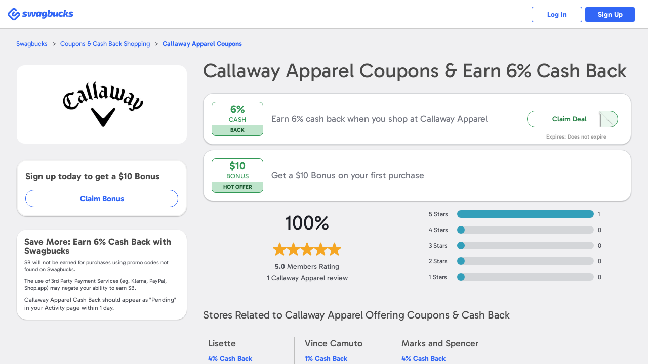

--- FILE ---
content_type: text/html; charset=UTF-8
request_url: https://www.swagbucks.com/shop-ca/callawayapparel.com-coupons
body_size: 15852
content:








<!DOCTYPE html>
<html id="html" class="isResponsive isNotExternal isTourNotShown isTourNotActive isSliderNotShown isNotHome isNotLoggedIn us">
    <head>
        
















<meta charset="utf-8">
<meta name="viewport" content="width=device-width, initial-scale=1">


<link rel="alternate" href="https://www.swagbucks.com/shop/callawayapparel.com-coupons" hreflang="x-default">
<link rel="alternate" href="https://www.swagbucks.com/shop/callawayapparel.com-coupons" hreflang="en">
<link rel="alternate" href="https://www.swagbucks.com/shop-ca/callawayapparel.com-coupons" hreflang="en-ca">
        <link rel="preload" as="image" href="//ucontent.prdg.io/img/shop/ms/mb21204.jpg?v=1694024938000">
  


    <title>Callaway Apparel Coupons + 6% Cash Back - Jan. 2026  Canada</title>
    
    
    <meta name="keywords" content="">
    <meta name="description" content="Shop at Callaway Apparel, browse Coupons & Deals and Earn 6% Cash Back with Swagbucks Canada. Get a $10 bonus just for signing up for Swagbucks!">
    









    <meta property="og:url" content="https://www.swagbucks.com/shop-ca/callawayapparel.com-coupons">
    
    <meta property="og:description" content="Shop at Callaway Apparel, browse Coupons & Deals and Earn 6% Cash Back with Swagbucks Canada. Get a $10 bonus just for signing up for Swagbucks!">
    
        <meta property="og:title" content="Callaway Apparel Coupons + 6% Cash Back - Jan. 2026  Canada">
    



    <link rel="icon" type="image/svg+xml" href="/favicon.svg">
    <link rel="icon" type="image/png" href="//static.prdg.io/dist-non-modules/images/favicon-16x16.7ce1b2e41d30ac2de89c.png" sizes="16x16">
    <link rel="icon" type="image/png" href="//static.prdg.io/dist-non-modules/images/favicon-32x32.cd9b7374859e959edbe5.png" sizes="32x32">
    <link rel="icon" type="image/png" href="//static.prdg.io/dist-non-modules/images/favicon-96x96.d48e721cd386ae637703.png" sizes="96x96">
    <link rel="icon" type="image/png" href="//static.prdg.io/dist-non-modules/images/android-chrome-192x192.30615d86667a4de38e1a.png" sizes="192x192">
    <link rel="alternate icon" type="image/png" href="/favicon.png">
    <link rel="apple-touch-icon" href="//static.prdg.io/dist-non-modules/images/apple-touch-icon-120x120.30d8881ebe77540b7082.png">
    <link rel="apple-touch-icon" sizes="180x180" href="//static.prdg.io/dist-non-modules/images/apple-touch-icon-180x180.5c539616f27898416128.png">
    <link rel="apple-touch-icon" sizes="167x167" href="//static.prdg.io/dist-non-modules/images/apple-touch-icon-167x167.5cd042e7ab2223c63fc7.png">
    <link rel="apple-touch-icon" sizes="152x152" href="//static.prdg.io/dist-non-modules/images/apple-touch-icon-152x152.ebae072942fe3f567051.png">


<meta name="theme-color" content="#ffffff">



    <link rel="canonical" href="https://www.swagbucks.com/shop-ca/callawayapparel.com-coupons">



        <meta name="format-detection" content="telephone=no">
        

        
    </head>
    <body class="loggedOut">

        
            
    <link rel="preload" href="//static.prdg.io/dist-non-modules/content/components/font/gabarito/Gabarito-Variable.1dc1934a19f4d15211e2.woff2" as="font" type="font/woff2" crossorigin="anonymous">
    <link rel="stylesheet" href="//static.prdg.io/dist-non-modules/content/components/font/gabarito/font-faces.81d059f22415fa1bd71d.css"/>


        
        











        
<script id="sbHeadData" type="application/json">
    {"topNavMenuApplicable":false,"token":{"__mBfuPAgT":"2e7579360b809ae1026854945c8e9da31f943e75907ed713fdac00a4d07df1a5"},"sbGlbMember":0,"emailOnly":false,"cookiesConsentNoticeEnabled":false,"searchBarApplicable":false,"hasSystemNotification":false}
</script>
<script>
    var CDN_STATIC_CONTENT = '//static.prdg.io';
</script>



<script id="sbGlobalsData" type="application/json">
    {
        "EXTERNAL_CONTENT_ROOT": "//ucontent.prdg.io/",
        "EXTERNAL_CONTENT_PATHS": {"SHOP_MERCHANT_GROUP_BACKGROUND_SMALL":"img\/shop\/smgbi","TOURNAMENT_ICON":"img\/tournament\/icon","PRIZES_MEDIUM":"img\/prizes\/medium","SHOP_MERCHANT_GROUP_LARGE":"img\/shop\/mgs","SCENE_ICON":"img\/story\/scene","POLLS_ACTION":"img\/polls\/a","MP_DEFAULT_TILE_IMAGE":"img\/my-points\/tile","SPECIAL_OFFERS_OG_JP_IMAGE":"img\/special-offers\/og","CARD":"img\/card\/0","NOTIFICATIONS_FEATURED_CARD":"img\/notifications\/fc","POLLS_ORIGINAL":"img\/polls\/o","ON_BOARDING_MAIN":"img\/onboarding\/m","SHOP_MERCHANT_BACKGROUND_LARGE":"img\/shop\/mbi","SHOP_MERCHANT_BACKGROUND_SMALL":"img\/shop\/smbi","IN_STORE_CATEGORY_LOGOS":"img\/instore\/category","PRODUCT":"img\/product\/0","IN_STORE_RETAILER_LOGOS":"img\/instore\/logos","PROMOTION_BANNER_HP":"img\/promotion\/lightbox","MP_MERCHANT_GROUP_LOGO_IMAGE":"img\/my-points\/mg-logo","SHOP_MERCHANT_LARGE":"img\/shop\/ms","SWAGSTAKES_MEDIUM":"img\/swagstakes\/medium","STORY_ICON":"img\/story\/icon","POLLS_MAIN":"img\/polls\/m","SHOP_MERCHANT_SMALL":"img\/shop\/ms","IN_STORE_CATEGORY_LOGOS_SVG":"img\/instore\/category","SHOP_MERCHANT_GROUP_BACKGROUND_LARGE":"img\/shop\/mgbi","IN_STORE_RECEIPT_CHALLENGE":"img\/instore\/irc","TOURNAMENT":"img\/tournament\/banner","SHOP_MERCHANT_GROUP_SMALL":"img\/shop\/mgs","SWAGSTAKES_SMALL":"img\/swagstakes\/small","SHOP_MERCHANT_BANNER_360_240":"img\/shop\/mobile-banner","MP_DEFAULT_LOGO_IMAGE":"img\/my-points\/logo","MP_MERCHANT_GROUP_TILE_IMAGE":"img\/my-points\/mg-tile","SPECIAL_OFFERS_OG_W2M_IMAGE":"img\/special-offers\/og","NOTIFICATIONS_PREMIUM_BANNER":"img\/notifications\/pb","COLLECTOR_BILLS":"img\/bills\/0","PRIZES_LARGE":"img\/prizes\/large","SHOP_MERCHANT_LOGO_88_31":"img\/shop\/logo","IN_STORE_RETAILER_BG_LOGOS":"img\/instore\/bg-logos","ON_BOARDING_CARD":"img\/onboarding\/c","SHOP_MERCHANT_BANNER_1140_340":"img\/shop\/banner","SIMPLE_SIGNUP_FORM":"img\/ssu\/f"},
        "EXTERNAL_CONTENT_PREFIXES": {"SHOP_MERCHANT_GROUP_BACKGROUND_SMALL":"smgbi","TOURNAMENT_ICON":"","PRIZES_MEDIUM":"","SHOP_MERCHANT_GROUP_LARGE":"mgb","SCENE_ICON":"","POLLS_ACTION":"","MP_DEFAULT_TILE_IMAGE":"brand","SPECIAL_OFFERS_OG_JP_IMAGE":"jp-","CARD":"","NOTIFICATIONS_FEATURED_CARD":"","POLLS_ORIGINAL":"","ON_BOARDING_MAIN":"","SHOP_MERCHANT_BACKGROUND_LARGE":"mbi","SHOP_MERCHANT_BACKGROUND_SMALL":"smbi","IN_STORE_CATEGORY_LOGOS":"","PRODUCT":"","IN_STORE_RETAILER_LOGOS":"","PROMOTION_BANNER_HP":"","MP_MERCHANT_GROUP_LOGO_IMAGE":"mg","SHOP_MERCHANT_LARGE":"mb","SWAGSTAKES_MEDIUM":"","STORY_ICON":"","POLLS_MAIN":"","SHOP_MERCHANT_SMALL":"ms","IN_STORE_CATEGORY_LOGOS_SVG":"","SHOP_MERCHANT_GROUP_BACKGROUND_LARGE":"mgbi","IN_STORE_RECEIPT_CHALLENGE":"","TOURNAMENT":"","SHOP_MERCHANT_GROUP_SMALL":"mgs","SWAGSTAKES_SMALL":"","SHOP_MERCHANT_BANNER_360_240":"","MP_DEFAULT_LOGO_IMAGE":"brand","MP_MERCHANT_GROUP_TILE_IMAGE":"mg","SPECIAL_OFFERS_OG_W2M_IMAGE":"w2m-","NOTIFICATIONS_PREMIUM_BANNER":"","COLLECTOR_BILLS":"","PRIZES_LARGE":"","SHOP_MERCHANT_LOGO_88_31":"small","IN_STORE_RETAILER_BG_LOGOS":"","ON_BOARDING_CARD":"","SHOP_MERCHANT_BANNER_1140_340":"","SIMPLE_SIGNUP_FORM":""},
        "EXTERNAL_CONTENT_EXTENSIONS": {"SHOP_MERCHANT_GROUP_BACKGROUND_SMALL":".jpg","TOURNAMENT_ICON":"","PRIZES_MEDIUM":"","SHOP_MERCHANT_GROUP_LARGE":".jpg","SCENE_ICON":"","POLLS_ACTION":"","MP_DEFAULT_TILE_IMAGE":".jpg","SPECIAL_OFFERS_OG_JP_IMAGE":"","CARD":"","NOTIFICATIONS_FEATURED_CARD":"","POLLS_ORIGINAL":"","ON_BOARDING_MAIN":"","SHOP_MERCHANT_BACKGROUND_LARGE":".jpg","SHOP_MERCHANT_BACKGROUND_SMALL":".jpg","IN_STORE_CATEGORY_LOGOS":"","PRODUCT":"","IN_STORE_RETAILER_LOGOS":"","PROMOTION_BANNER_HP":"","MP_MERCHANT_GROUP_LOGO_IMAGE":".png","SHOP_MERCHANT_LARGE":".jpg","SWAGSTAKES_MEDIUM":"","STORY_ICON":"","POLLS_MAIN":"","SHOP_MERCHANT_SMALL":".jpg","IN_STORE_CATEGORY_LOGOS_SVG":"","SHOP_MERCHANT_GROUP_BACKGROUND_LARGE":".jpg","IN_STORE_RECEIPT_CHALLENGE":"","TOURNAMENT":"","SHOP_MERCHANT_GROUP_SMALL":".jpg","SWAGSTAKES_SMALL":"","SHOP_MERCHANT_BANNER_360_240":".jpg","MP_DEFAULT_LOGO_IMAGE":".png","MP_MERCHANT_GROUP_TILE_IMAGE":".jpg","SPECIAL_OFFERS_OG_W2M_IMAGE":"","NOTIFICATIONS_PREMIUM_BANNER":"","COLLECTOR_BILLS":"","PRIZES_LARGE":"","SHOP_MERCHANT_LOGO_88_31":".jpg","IN_STORE_RETAILER_BG_LOGOS":"","ON_BOARDING_CARD":"","SHOP_MERCHANT_BANNER_1140_340":".jpg","SIMPLE_SIGNUP_FORM":""},
        "PROFILE_HOST": "https://profileimages.prdg.io",
        "PROFILE_UPLOADER_HOST": "//upload.profileimages.swagbucks.com",
        "EMAIL_INVITES_AMOUNT": 10
    }
</script>

    <script src="//static.prdg.io/dist-non-modules/content/shared/sbglobals.7bff7e9cc29ee5d27c4f.js"></script>

<link rel="search" href="//static.prdg.io/dist-non-modules/content/open-search/open-search-other.2ac68eecd646e74027e7.xml" type="application/opensearchdescription+xml" title="Swagbucks search and get rewarded">


    
    
    
    
    
    
    
    
    
        <script src="//static.prdg.io/dist-non-modules/content/shared/localize-loader.cf6beb1c5aea2da06e49.js" defer="defer" id="localizeScript" data-testing="false" data-src="//static.prdg.io/dist-non-modules/content/shared/localize.71b1ee7a3bbbebd31400.js" data-is-member="false" data-bits="{&#34;de&#34;:2,&#34;no&#34;:32768,&#34;ru&#34;:64,&#34;sv&#34;:65536,&#34;pt&#34;:16,&#34;ko&#34;:262144,&#34;pt-BR&#34;:524288,&#34;el&#34;:8192,&#34;en&#34;:1,&#34;it&#34;:32,&#34;fr&#34;:4,&#34;es&#34;:8,&#34;fr-CA&#34;:128,&#34;zh&#34;:256,&#34;es-MX&#34;:1048576,&#34;ar&#34;:512,&#34;ja&#34;:131072,&#34;pl&#34;:1024,&#34;da&#34;:4096,&#34;tr&#34;:2048,&#34;nl&#34;:16384}" data-language-code="" data-ysense="false" data-key="MldiexN2caLe9" data-languages="{&#34;de&#34;:&#34;Deutsch&#34;,&#34;no&#34;:&#34;norsk&#34;,&#34;ru&#34;:&#34;русский&#34;,&#34;sv&#34;:&#34;svenska&#34;,&#34;pt&#34;:&#34;Português (Portugal)&#34;,&#34;ko&#34;:&#34;한국어&#34;,&#34;pt-BR&#34;:&#34;Português (Brasil)&#34;,&#34;el&#34;:&#34;Ελληνικά&#34;,&#34;en&#34;:&#34;English&#34;,&#34;it&#34;:&#34;Italiano&#34;,&#34;fr&#34;:&#34;Français (France)&#34;,&#34;es&#34;:&#34;Español (España)&#34;,&#34;fr-CA&#34;:&#34;Français (Canada)&#34;,&#34;zh&#34;:&#34;中文&#34;,&#34;es-MX&#34;:&#34;Español (México)&#34;,&#34;ar&#34;:&#34;العربية&#34;,&#34;ja&#34;:&#34;日本語&#34;,&#34;pl&#34;:&#34;Język polski&#34;,&#34;da&#34;:&#34;dansk&#34;,&#34;tr&#34;:&#34;Türkçe&#34;,&#34;nl&#34;:&#34;Nederlands&#34;}"></script>
    
    



        



    
        <script nomodule crossorigin="anonymous" src="//cdnjs.cloudflare.com/polyfill/v3/polyfill.min.js?flags=gated&features=default,DocumentFragment.prototype.append,Object.assign,Element.prototype.append,~html5-elements,IntersectionObserver,ResizeObserver,Intl.~locale.en,Intl.PluralRules,Intl.DateTimeFormat,Intl.NumberFormat" defer></script>
    




        





















    <link rel="stylesheet" href="//static.prdg.io/dist-non-modules/content/shared/css/generic-v4.5cacd987553a87acd683.css"/>


    <link rel="stylesheet" href="//static.prdg.io/dist-non-modules/content/components/header/top-bar/top-bar.1d5b19816c0f921b635e.css"/>















<script>
    ( function () {
        'use strict';

        var global = {
            gAppContent: window.CDN_STATIC_CONTENT,
            intPageId: 10170,
            suggestionsAlternateApiApplicable: true,
            shopUniversalSearchApplicable: false,
            universalSearchApplicable: false,
            userBrowserType: {
                browserName: 'other',
                browserVersion: '605.1.15'
            },
            location: {
                countryCodes: {
                    US: 'US',
                    CA: 'CA'
                },
                countryCode: 'US',
                japanPostal: 'null',
                languageCode: 'en',
                id: 1,
                supports: {
                    coupons: 1,
                    dailyDeals: 1,
                    shopEarn: 1,
                    sbtv: 0,
                    nCrave: 0,
                    sbApp: 1,
                    answerApp: 1,
                    local: 1
                },
                currency: {
                    name: 'Dollar',
                    symbol: '&#36;',
                    sbCashValue: 0.01,
                    code: 'USD',
                },
                domains: {
                    facebook: 'www.facebook.com/Swagbucks',
                    blog: '/blog',
                    pinterest: 'www.pinterest.com/swagbucks/',
                    youtube: 'www.youtube.com/user/swagbucks',
                    twitter: 'www.twitter.com/swagbucks',
                    instagram: 'www.instagram.com/swagbucksofficial/',
                    discoverPathname: '/discover-new',
                    gamesPathname: '/games-new',
                    helpCenter: 'help.swagbucks.com/hc/en-us',
                    helpCenterNewTicket: 'https://help.swagbucks.com/hc/requests/new',
                    privacyPolicyUrl: '/privacy-policy',
                    termsOfUseUrl: '/terms-of-use',
                    doNotSellUrl: '/do-not-sell',
                    
                        worldWinner: '//worldwinner.com',
                    
                    
                },
                zipLabel: 'ZIP Code'
            },
            strGaTracker: 'gauniversal',
            strGaTrackerPrepend: 'gauniversal.',
            isAppm: false
        
        };

        init();

        function init() {
            setSbpage();
            setSbglbl();
        }

        function setSbpage() {
            if ( typeof window.sbPage === 'undefined' ) {
                window.sbPage = {};
            }
        }

        function setSbglbl() {
            if ( typeof window.sbGlbl === 'undefined' ) {
                window.sbGlbl = global;
            }
            else {
                window.sbGlbl = Object.assign( window.sbGlbl, global );
            }
        }
    } )();
</script>



    
        <script src="//static.prdg.io/dist-non-modules/content/shared/jquery-1.6.4.min.70e283f9893a83a5afe8.js"></script>
    
    



<script src="//static.prdg.io/dist-non-modules/content/global-includes/js/helpers-new.42931d5a92cbf0281998.js" defer="defer"></script>


    
    <script src="//static.prdg.io/dist-non-modules/content/shared/sbglbl-sbpage.2964276b976a0f1c0267.js" defer="defer"></script>
    






<div id="sbPage">
    
            
            
    
    <div id="sbHead" class="">
        <div id="sbPendingCount" data-sb-pending-count="0"></div>
        <header id="sbGlobalNav" class="sbGlobalNavLoggedOut" data-top-bar-container>
            <nav id="sbGlobalNavContent" aria-label="Main Menu">


   




        
            <link rel="stylesheet" href="//static.prdg.io/dist-non-modules/header.28b3d91b9b479f1b4f0e.css"/>
            <link rel="stylesheet" href="//static.prdg.io/dist-non-modules/content/components/header/responsive-header-v2.648725b9e66107f9ed6c.css"/>
        
        


<section id="sbLogoContainer" data-is-external="false">
    
    <div class="sbLogoLinkWrapper">
        <a id="sbLogoLink" class="" href="/">
            <span class="sbVisuallyHidden">
                Swagbucks
            </span>
            
        </a>
    </div>
</section>

        
        
            
        
        




<section id="sbLogInSignUpContainer" class="sbTopBarSection" data-page-name="marketing-lp">
    <a href="/p/login" id="sbLogInCta" class="sbLogInSignUpCta sbCta elevateShape sbPrimaryColor sbBorderAuroraPrimaryColor">
        Log In
    </a>
    
        <a href="/lp-shop5?postRegUrl=/shop-ca/callawayapparel.com-coupons" id="sbSignUpCta" class="sbLogInSignUpCta sbCta elevateShape sbBgPrimaryColor sbBorderAuroraPrimaryColor" rel="nofollow">
            Sign Up
        </a>
    
    
</section>


        
    
        <script src="//static.prdg.io/dist-non-modules/vendor.fa46784737ccd4a1424d.js" defer="defer"></script>
    
    
    
        <script src="//static.prdg.io/dist-non-modules/vendor-module-federation.ddaa004efb9fbe3e1fa4.js" defer="defer"></script>
    
    <script src="//static.prdg.io/dist-non-modules/module-federation-notifications.a74980b3273499f54ec8.js"></script>
    


    
    

    
        <script src="//static.prdg.io/dist-non-modules/vendor-react.82672ce6c3de406033b0.js" defer="defer"></script>
    
    


    


        
            <script src="//static.prdg.io/dist-non-modules/header-logged-out.396a9ee3d03588357643.js" defer="defer"></script>
        






            </nav>
            
        </header>
    </div>
    <link rel="stylesheet" href="//static.prdg.io/dist-non-modules/daily-bonus-snack-bar.c2739ce3261411878cf5.css"/>
    
    <div id="daily-bonus-container"></div>
    
    <div id="sbContentOverlay"></div>
    <div id="sbContent">
            





    <script src="//static.prdg.io/dist-non-modules/content/components/banner/banner-v2.82348001fed7564198a0.js" defer="defer" data-css-src="//static.prdg.io/dist-non-modules/content/components/banner/banner-v2.e08b9462c7cf5e8a134a.css"></script>



    <script src="//static.prdg.io/dist-non-modules/content/components/header/top-bar/top-bar.7b40afe5198bcf6dd14e.js" defer="defer"></script>
    <script src="//static.prdg.io/dist-non-modules/content/components/header/top-bar/search.21173ee64dc5781ddeb9.js" defer="defer"></script>
    <script src="//static.prdg.io/dist-non-modules/content/components/header/top-bar/menus.ab1c6a371b8112edb7e8.js" defer="defer"></script>
    <script src="//static.prdg.io/dist-non-modules/content/shared/jquery.tmpl.41e57760a6ff83a0e562.js" defer="defer"></script>
















        
        
        <link rel="stylesheet" href="//static.prdg.io/dist-non-modules/quests.657113e209da98a12c66.css"/>
        
        <link rel="stylesheet" href="//static.prdg.io/dist-non-modules/daily-bonus-snack-bar.c2739ce3261411878cf5.css"/>
        
        


    














<script>

    sbGlbl.tourVisible = false;

</script>


            
            <div id="middle" class="contOuter">
                <div id="middleInner" class="cRgt">
                    

<link rel="stylesheet" href="//static.prdg.io/dist-non-modules/merchant-v4.e0d15e2b952f3eef0364.css"/>
<link rel="stylesheet" href="//static.prdg.io/dist-non-modules/content/projects/shop/coupons-v2.33e495dc9e0c386c5624.css"/>

    












































<script id="sbShopMerchantDetailPageData" type="application/json">
    {
        "regularCouponListLength": 0,
        "merchantDealsToShow": 60,
        "discoverChannelMerchant": false,
        "merchantReward": 6.0,
        "merchantUrl": "https://www.anrdoezrs.net/click-5897557-13425905",
        "merchantId": 21204,
        "merchantName": "Callaway Apparel",
        "seoContentAvailable": false,
        "showSwagupBonus": true,
        "shopBonusFormatted": "$10",
        "submitCouponModalApplicable": false,
        "revealCoupons": [],
        "showInlineRegInstoreSection": false,
        "instoreOfferListLength": 0,
        "instoreOfferDisplayLength": 5,
        "sbCoupon": {
            "offerLink": "/g/shopredir?merchant=21204&kID=0&category=0&page=4&coupon=",
            "openCoupon": "0",
            "dateNow": 1769085106110
        },
        "merchantLocation": {
            "locationID": 2,
            "currencyName": "Dollar",
            "currencySymbol": "&#36;",
            "countryCode": "CA",
            "languageCode": "en",
            "currencyCode": "CAD"
        },
        "specialTermsData": {
            "merchantTermsAvailable": false,
            "specialTerms": [],
            "welcomeBonusApplicable": true,
            "termsToggleApplicable": true
        },
        "finalUrlCta": "/g/shopredir?merchant=21204&kID=0&category=0&page=4&loc=1",
        "upToLowerCase": "",
        "strCash": "<var>6%</var>",
        "isAppm": false,
        "isStorePage": false
    }
</script>




<link rel="stylesheet" href="//static.prdg.io/dist-non-modules/content/projects/shop/coupons.0c960fbf7bcd5c35197a.css"/>
<link rel="stylesheet" href="//static.prdg.io/dist-non-modules/merchant-detail-v3.8c9f35f1ec3878fdd053.css"/>

<main id="main" class="renewDesignV2Shown">
    
    

<nav id="mainBreadcrumbs">
    <ul class="breadcrumbs">
        <li class="breadcrumbsItem breadcrumbsFirstItem">
            <a class="breadcrumbsItemLink sbCta elevateShape sbPrimaryColor" href="/">Swagbucks</a>
        </li>
        <li class="breadcrumbsItem">
            <a class="breadcrumbsItemLink sbCta elevateShape sbPrimaryColor" href="/shop-ca">Coupons &amp; Cash Back Shopping</a>
        </li>
        <li class="breadcrumbsItem">
            <a class="breadcrumbsCurrentItem sbCta elevateShape sbPrimaryColor" href="/shop-ca/callawayapparel.com-coupons"><var>Callaway Apparel</var> Coupons</a>
        </li>
    </ul>
</nav>

    


    
    <section id="sbShopMerchantDetailContentContainer" class=" twoContainer">
        
            <aside id="sbShopMerchantDetailLeft">
    
    <div id="sbShopMerchantDetailImageTermsShoppingHeaderContainer">
        
            <link rel="stylesheet" href="//static.prdg.io/dist-non-modules/content/projects/shop/merchant-cashback-info-v2-logged-out.33a5eb946225c955aef6.css"/>
<h2 class="sbShopMerchantDetailHeading sbShopMerchantDetailHeadingH1" data-desktop="false">
    <span class="sbShopMerchantDetailName">
        <var>Callaway Apparel</var>
    </span>
    
        <span class="sbShopMerchantDetailCashBack">
             Coupons &
            Earn  <var><var>6%</var></var> Cash Back
            
        </span>
    
</h2>

        
        


<div id="sbShopMerchantImgFavoriteBtnContainer">
    
    <div id="sbShopMerchantDetailImageContainer">
        <div id="sbShopMerchantDetailImageSubContainer">
            <img src="//ucontent.prdg.io/img/shop/ms/mb21204.jpg?v=1694024938000" id="sbShopMerchantDetailImage" alt="Callaway Apparel  Coupons" width="160" height="95" fetchpriority="high" loading="eager" data-notranslate>
        </div>
    </div>
    
    <a href="/g/shopredir?merchant=21204&kID=0&category=0&page=4" hasMember="false" data-src-link="/g/shopredir?merchant=21204&kID=0&category=0&page=4" id="sbShopMerchantDetailImageLink" rel="nofollow noopener">
        <span class="sbVisuallyHidden">
            Open <var>Callaway Apparel</var>
        </span>
    </a>
    
    
</div>

    </div>
    
    

    
    

    
        


    
        
            <div id="sbShopMerchantDetailJoinBonusContainer">
                <p class="joinBonusInfo">
                    Sign up today to get a <var>$10</var> Bonus
                </p>
                <a id="joinBonusCta" href="/lp-shop5?postRegUrl=%2Fshop-ca%2Fcallawayapparel.com-coupons&merchant=21204" target="_blank" rel="nofollow">Claim Bonus</a>
            </div>
        
    


        
<section id="sbShopMerchantDetailSpecialTermsWrapper" class="sbShopMerchantDetailCollapsibleInfoBg sbShopMerchantDetailSpecialTermsExpanded">
    
        <p id="sbShopMerchantDetailEarn">Save More: Earn <var>6%</var> Cash Back with Swagbucks</p>
        






    <p class="termsDisclaimer">
        <span data-ignore>SB</span> will not be earned for purchases using promo codes not found on <span data-ignore>Swagbucks</span>.
    </p>
    <p class="termsDisclaimer">
        The use of 3rd Party Payment Services (eg. <span data-ignore>Klarna, PayPal, Shop.app</span>) may negate your ability to earn <span data-ignore>SB</span>.
    </p>


        
            <p id="sbShopMerchantAverageReportingDays">
                <var>Callaway Apparel</var> Cash Back should appear as "Pending" in your Activity page within <var data-var="num" data-pluralize="1">1</var> day.
            </p>
        
    
    
</section>


        

    
    
    

    




    

</aside>
<div id="sbShopMerchantDetailRight">
    
    
        <link rel="stylesheet" href="//static.prdg.io/dist-non-modules/content/projects/shop/merchant-cashback-info-v2-logged-out.33a5eb946225c955aef6.css"/>
<h1 class="sbShopMerchantDetailHeading sbShopMerchantDetailHeadingH1" data-desktop="true">
    <span class="sbShopMerchantDetailName">
        <var>Callaway Apparel</var>
    </span>
    
        <span class="sbShopMerchantDetailCashBack">
             Coupons &
            Earn  <var><var>6%</var></var> Cash Back
            
        </span>
    
</h1>

    

    

    

    


    

    
        






    

    




    
    
        





    

    
    
    

    
        <link rel="stylesheet" href="//static.prdg.io/dist-non-modules/merchant-detail-instore.92680257504e5cef85b5.css"/>


    

    
        
    
        <div id="sbShopMerchantDetailNoCouponsContainer" class="merchantHasCashBack" data-offer-type="nodealcoupon" data-action="redirect" data-coupon-id="2147483647">
            <div id="sbCallOutBox2147483647" class="sbCallOutBox">
                <p class="sbCallOutDiscountValue sbPrimaryColor">
                    
                    <var>
                        
                            
                                6%
                            
                        
                    </var>
                </p>
                <p class="sbCallOutDiscountLabel sbPrimaryColor">
                    
                        Cash
                    
                </p>
                <p class="sbCallOutTagLine">
                    
                        Back
                    
                </p>
            </div>
            <p id="sbShopMerchantDetailNoCouponsDescriptionTitle" class="sbCouponInfoContainer sbShopMerchantDetailNoCouponsDescriptionTitle">
                
                    Earn 6% cash back when you shop at <var>Callaway Apparel</var>
                
            </p>
            
                <button id="sbShopMerchantDetailNoCouponsLikeDealCta" tabindex="-1">
                    <span class="sbDealCodeReveal">
                        Claim Deal
                    </span>
                </button>
                <a href="/g/shopredir?merchant=21204&kID=0&category=0&page=4&loc=1" class="fullContainerCta" rel="nofollow" target="_blank">
                    <span class="sbVisuallyHidden">
                        Shop Now
                    </span>
                </a>
            
            <span class="sbCouponExpiration">
                Expires: Does not expire
            </span>
        </div>
        
            <div id="sbShopMerchantDetailNoCouponsFirstPurchaseBonusContainer" class="merchantHasCashBack shopMerchantOnly">
                <a href="/g/shopredir?merchant=21204&kID=0&category=0&page=4&loc=1" class="fullContainerCta" rel="nofollow" target="_blank">
                    <span class="sbVisuallyHidden">
                        Get a <var>$10</var> Bonus on your first purchase
                    </span>
                </a>
                <div class="sbCallOutBox">
                    <p class="sbCallOutDiscountValue sbPrimaryColor">
                        <var>$10</var>
                    </p>
                    <p class="sbCallOutDiscountLabel sbPrimaryColor">
                        Bonus
                    </p>
                    <p class="sbCallOutTagLine">
                        Hot Offer
                    </p>
                </div>
                <p class="sbShopMerchantDetailNoCouponsDescriptionTitle">
                    Get a <var>$10</var> Bonus on your first purchase
                </p>
            </div>
        
    


    

    


    

    <section id="sbShopMerchantReviews" class="showRatingsDistribution sbSecondaryInfo">
    <h2 class="sbShopMerchantReviewsHeader">
        <var data-notranslate>
            Callaway Apparel
        </var>
        Reviews
    </h2>
    
        




<link rel="stylesheet" href="//static.prdg.io/dist-non-modules/content/components/merchant-reviews/merchant-reviews.5e5c29a9131ee49d2c62.css"/>

<div id="sbShopMerchantRatingsAndDistribution">
    <div id="sbShopMerchantFullRatings">
        <h3 class="goodRatingsTitle">
            100%
        </h3>

        
<div class="aggregateUserRating">
    <p class="aggregateUserRatingTitle">
        User rating
    </p>
    <div class="starsRatingContainer merchantStoreRating">
        <span class="sbVisuallyHidden">
            The Callaway Apparel rating is 5.0.
        </span>
        <span style="width:100.0%" class="starsRating"></span>
    </div>
</div>


        <p class="aggregateRatingInfo">
            <var class="aggregateRatingInfoNumber">
                5.0
            </var>
            Members Rating
        </p>

        <p class="aggregateRatingInfo">
            <var class="aggregateRatingInfoNumber">
                1
            </var>
            <var>Callaway Apparel</var> review
        </p>
    </div>

    <div id="sbShopMerchantRatingsDistribution">
        


    <span class="sbShopMerchantDistributionText">
        5 Stars
    </span>
    


    <svg class="roundedPercentageBar" width="270" height="15" viewBox="0 0 270 15" xmlns="http://www.w3.org/2000/svg">
        <rect width="270" height="15" rx="7.5" fill="#d4d6d9"/>
        <rect width="270" height="15" rx="7.5" fill="#339fba"/>
    </svg>


    <span class="sbShopMerchantDistributionText">
        1
    </span>



        


    <span class="sbShopMerchantDistributionText">
        4 Stars
    </span>
    


    <svg class="roundedPercentageBar" width="270" height="15" viewBox="0 0 270 15" xmlns="http://www.w3.org/2000/svg">
        <rect width="270" height="15" rx="7.5" fill="#d4d6d9"/>
        <rect width="15" height="15" rx="7.5" fill="#339fba"/>
    </svg>


    <span class="sbShopMerchantDistributionText">
        0
    </span>



        


    <span class="sbShopMerchantDistributionText">
        3 Stars
    </span>
    


    <svg class="roundedPercentageBar" width="270" height="15" viewBox="0 0 270 15" xmlns="http://www.w3.org/2000/svg">
        <rect width="270" height="15" rx="7.5" fill="#d4d6d9"/>
        <rect width="15" height="15" rx="7.5" fill="#339fba"/>
    </svg>


    <span class="sbShopMerchantDistributionText">
        0
    </span>



        


    <span class="sbShopMerchantDistributionText">
        2 Stars
    </span>
    


    <svg class="roundedPercentageBar" width="270" height="15" viewBox="0 0 270 15" xmlns="http://www.w3.org/2000/svg">
        <rect width="270" height="15" rx="7.5" fill="#d4d6d9"/>
        <rect width="15" height="15" rx="7.5" fill="#339fba"/>
    </svg>


    <span class="sbShopMerchantDistributionText">
        0
    </span>



        


    <span class="sbShopMerchantDistributionText">
        1 Stars
    </span>
    


    <svg class="roundedPercentageBar" width="270" height="15" viewBox="0 0 270 15" xmlns="http://www.w3.org/2000/svg">
        <rect width="270" height="15" rx="7.5" fill="#d4d6d9"/>
        <rect width="15" height="15" rx="7.5" fill="#339fba"/>
    </svg>


    <span class="sbShopMerchantDistributionText">
        0
    </span>


    </div>
</div>

    
    <section id="sbShopMerchantTestimonialsContainer"></section>
</section>


    
        





    
    
    <link rel="stylesheet" href="//static.prdg.io/dist-non-modules/content/projects/shop/merchant-extension-cell-v2.07688c8da23034115f3e.css"/>
    
    
    
    


    

    
        
    <aside id="sbShopMerchantDetailRelatedStores" class="sbSecondaryInfo">
        <h2 id="sbShopMerchantDetailRelatedStoresTitle">Stores Related to <var>Callaway Apparel</var> Offering Coupons &amp; Cash Back</h2>
        <ul id="sbShopMerchantDetailRelatedStoresContainer">
                <li class="sbShopMerchantDetailRelatedStore">
                    <a class="sbShopMerchantDetailRelatedStoreLink" data-name="Lisette" href="/shop-ca/lisettel.com-coupons">
                        
                        <p class="sbShopMerchantDetailRelatedStoreName">
                            <var>Lisette</var>
                        </p>
                        <span class="sbShopMerchantDetailRelatedStoreLinkCashBack sbPrimaryColor">
                            
                            <var>
                                
                                    4%
                                
                            </var>
                            Cash Back
                        </span>
                    </a>
                    
                    <p class="sbShopMerchantDetailRelatedStoreEarn">
                        Earn  <var>4 SB</var> per <var>$1</var>
                    </p>
                </li>
            
                <li class="sbShopMerchantDetailRelatedStore">
                    <a class="sbShopMerchantDetailRelatedStoreLink" data-name="Vince Camuto" href="/shop-ca/vincecamuto.com-coupons">
                        
                        <p class="sbShopMerchantDetailRelatedStoreName">
                            <var>Vince Camuto</var>
                        </p>
                        <span class="sbShopMerchantDetailRelatedStoreLinkCashBack sbPrimaryColor">
                            
                            <var>
                                
                                    1%
                                
                            </var>
                            Cash Back
                        </span>
                    </a>
                    
                    <p class="sbShopMerchantDetailRelatedStoreEarn">
                        Earn  <var>1 SB</var> per <var>$1</var>
                    </p>
                </li>
            
                <li class="sbShopMerchantDetailRelatedStore">
                    <a class="sbShopMerchantDetailRelatedStoreLink" data-name="Marks and Spencer" href="/shop-ca/marksandspencer.com-coupons">
                        
                        <p class="sbShopMerchantDetailRelatedStoreName">
                            <var>Marks and Spencer</var>
                        </p>
                        <span class="sbShopMerchantDetailRelatedStoreLinkCashBack sbPrimaryColor">
                            
                            <var>
                                
                                    4%
                                
                            </var>
                            Cash Back
                        </span>
                    </a>
                    
                    <p class="sbShopMerchantDetailRelatedStoreEarn">
                        Earn  <var>4 SB</var> per <var>$1</var>
                    </p>
                </li>
            
                <li class="sbShopMerchantDetailRelatedStore">
                    <a class="sbShopMerchantDetailRelatedStoreLink" data-name="Cubavera" href="/shop-ca/cubavera.com-coupons">
                        
                        <p class="sbShopMerchantDetailRelatedStoreName">
                            <var>Cubavera</var>
                        </p>
                        <span class="sbShopMerchantDetailRelatedStoreLinkCashBack sbPrimaryColor">
                            
                            <var>
                                
                                    6%
                                
                            </var>
                            Cash Back
                        </span>
                    </a>
                    
                    <p class="sbShopMerchantDetailRelatedStoreEarn">
                        Earn  <var>6 SB</var> per <var>$1</var>
                    </p>
                </li>
            
                <li class="sbShopMerchantDetailRelatedStore">
                    <a class="sbShopMerchantDetailRelatedStoreLink" data-name="Suzy Shier" href="/shop-ca/suzyshier.com-coupons">
                        
                        <p class="sbShopMerchantDetailRelatedStoreName">
                            <var>Suzy Shier</var>
                        </p>
                        <span class="sbShopMerchantDetailRelatedStoreLinkCashBack sbPrimaryColor">
                            
                            <var>
                                
                                    1%
                                
                            </var>
                            Cash Back
                        </span>
                    </a>
                    
                    <p class="sbShopMerchantDetailRelatedStoreEarn">
                        Earn  <var>1 SB</var> per <var>$1</var>
                    </p>
                </li>
            
                <li class="sbShopMerchantDetailRelatedStore">
                    <a class="sbShopMerchantDetailRelatedStoreLink" data-name="PrettyLittleThing" href="/shop-ca/prettylittlething.ca-coupons">
                        
                        <p class="sbShopMerchantDetailRelatedStoreName">
                            <var>PrettyLittleThing</var>
                        </p>
                        <span class="sbShopMerchantDetailRelatedStoreLinkCashBack sbPrimaryColor">
                            
                            <var>
                                
                                    2%
                                
                            </var>
                            Cash Back
                        </span>
                    </a>
                    
                    <p class="sbShopMerchantDetailRelatedStoreEarn">
                        Earn  <var>2 SB</var> per <var>$1</var>
                    </p>
                </li>
            
                <li class="sbShopMerchantDetailRelatedStore">
                    <a class="sbShopMerchantDetailRelatedStoreLink" data-name="Harry Rosen" href="/shop-ca/harryrosen.com-coupons">
                        
                        <p class="sbShopMerchantDetailRelatedStoreName">
                            <var>Harry Rosen</var>
                        </p>
                        <span class="sbShopMerchantDetailRelatedStoreLinkCashBack sbPrimaryColor">
                            
                            <var>
                                
                                    3%
                                
                            </var>
                            Cash Back
                        </span>
                    </a>
                    
                    <p class="sbShopMerchantDetailRelatedStoreEarn">
                        Earn  <var>3 SB</var> per <var>$1</var>
                    </p>
                </li>
            
                <li class="sbShopMerchantDetailRelatedStore">
                    <a class="sbShopMerchantDetailRelatedStoreLink" data-name="Calvin Klein" href="/shop-ca/calvinklein.ca-coupons">
                        
                        <p class="sbShopMerchantDetailRelatedStoreName">
                            <var>Calvin Klein</var>
                        </p>
                        <span class="sbShopMerchantDetailRelatedStoreLinkCashBack sbPrimaryColor">
                            
                            <var>
                                
                                    2%
                                
                            </var>
                            Cash Back
                        </span>
                    </a>
                    
                    <p class="sbShopMerchantDetailRelatedStoreEarn">
                        Earn  <var>2 SB</var> per <var>$1</var>
                    </p>
                </li>
            
                <li class="sbShopMerchantDetailRelatedStore">
                    <a class="sbShopMerchantDetailRelatedStoreLink" data-name="Urban Outfitters" href="/shop-ca/urbanoutfitters.com-coupons">
                        
                        <p class="sbShopMerchantDetailRelatedStoreName">
                            <var>Urban Outfitters</var>
                        </p>
                        <span class="sbShopMerchantDetailRelatedStoreLinkCashBack sbPrimaryColor">
                            
                            <var>
                                
                                    1%
                                
                            </var>
                            Cash Back
                        </span>
                    </a>
                    
                    <p class="sbShopMerchantDetailRelatedStoreEarn">
                        Earn  <var>1 SB</var> per <var>$1</var>
                    </p>
                </li>
            
                <li class="sbShopMerchantDetailRelatedStore">
                    <a class="sbShopMerchantDetailRelatedStoreLink" data-name="Masdings" href="/shop-ca/masdings.com-coupons">
                        
                        <p class="sbShopMerchantDetailRelatedStoreName">
                            <var>Masdings</var>
                        </p>
                        <span class="sbShopMerchantDetailRelatedStoreLinkCashBack sbPrimaryColor">
                            
                            <var>
                                
                                    2%
                                
                            </var>
                            Cash Back
                        </span>
                    </a>
                    
                    <p class="sbShopMerchantDetailRelatedStoreEarn">
                        Earn  <var>2 SB</var> per <var>$1</var>
                    </p>
                </li>
            
                <li class="sbShopMerchantDetailRelatedStore">
                    <a class="sbShopMerchantDetailRelatedStoreLink" data-name="Guess Marciano Canada" href="/shop-ca/guessbymarciano.guess.ca-coupons">
                        
                        <p class="sbShopMerchantDetailRelatedStoreName">
                            <var>Guess Marciano Canada</var>
                        </p>
                        <span class="sbShopMerchantDetailRelatedStoreLinkCashBack sbPrimaryColor">
                            
                            <var>
                                
                                    1%
                                
                            </var>
                            Cash Back
                        </span>
                    </a>
                    
                    <p class="sbShopMerchantDetailRelatedStoreEarn">
                        Earn  <var>1 SB</var> per <var>$1</var>
                    </p>
                </li>
            
                <li class="sbShopMerchantDetailRelatedStore">
                    <a class="sbShopMerchantDetailRelatedStoreLink" data-name="Farm Rio" href="/shop-ca/farmrio.com-coupons">
                        
                        <p class="sbShopMerchantDetailRelatedStoreName">
                            <var>Farm Rio</var>
                        </p>
                        <span class="sbShopMerchantDetailRelatedStoreLinkCashBack sbPrimaryColor">
                            
                            <var>
                                
                                    1%
                                
                            </var>
                            Cash Back
                        </span>
                    </a>
                    
                    <p class="sbShopMerchantDetailRelatedStoreEarn">
                        Earn  <var>1 SB</var> per <var>$1</var>
                    </p>
                </li>
            
        </ul>
    </aside>


    

    

<hr id="sbAdditionalResourcesRef" />



</div>

        
        <hr id="sbContentEndLeft"/>
        <hr id="sbColumnSeparator"/>
        <hr id="sbContentEndRight"/>
    </section>

    
    <script src="//static.prdg.io/dist-non-modules/content/components/coupon/coupon.600390f32433d9578f32.js" defer="defer"></script>

    
    <link rel="stylesheet" href="//static.prdg.io/dist-non-modules/content/components/modal/modal.f978b1c6589eaa969ff1.css"/>
    <aside id="sbModalBg" class="sbModalCloseCta" hidden>
        <div id="sbModal">
            <button id="sbModalClose" class="sbModalCloseCta">
                <span class="sbVisuallyHidden">Close</span>
            </button>
            <div id="sbModalMain">
                <div id="sbModalLogo"></div>
                <div id="sbModalBody">
                    <div id="sbModalTitle"></div>
                    <div id="sbModalContent"></div>
                </div>
            </div>
            <div id="sbModalActions"></div>
        </div>
    </aside>
    
        <script src="//static.prdg.io/dist-non-modules/content/components/modal/modal.62067ebcf055a528dbdf.js" defer="defer"></script>
    
    



    

    
        <script src="//static.prdg.io/dist-non-modules/merchant-detail-v3.794c1760a0667404e5c6.js" defer="defer"></script>
        <script src="//static.prdg.io/dist-non-modules/merchant-v3.b2c7e71365d9feb36af2.js" defer="defer"></script>
    

    
        <script src="//static.prdg.io/dist-non-modules/content/components/header/top-bar/mini-reg.752b095aa4138902a28b.js" defer="defer"></script>
    
</main>






        <script type="application/ld+json">
            [{"@type":"WebPage","name":"Callaway Apparel Coupons + 6% Cash Back - Jan. 2026  Canada","description":"Shop at Callaway Apparel, browse Coupons & Deals and Earn 6% Cash Back with Swagbucks Canada. Get a $10 bonus just for signing up for Swagbucks!","@context":"https://schema.org"},{"@type":"Organization","name":"Callaway Apparel","description":"The thrills of golf are out there. Everywhere. The joy of splitting a tree-lined fairway. The rush of watching a 25-foot putt disappear into the cup. The satisfaction of seeing a ball follow the precise flight path you visualized. Elusive, but endlessly alluring, these thrills are golf’s greatest rewards. Every day, we stop at nothing to build the tools golfers need to achieve them. So whether your name is Phil Mickelson or you've written your name on a scorecard for the very first time, we at Callaway have a single aim: to deliver the best performing products the game has ever known—products that perform so well, they literally put the joy of the game in your hands, and the exhilaration of competition squarely on your shoulders. Because the thrills of golf are out there. We believe everyone with passion for the game deserves the confidence to go out and experience them.","logo":"//ucontent.prdg.io/img/shop/ms/mb21204.jpg?v=1694024938000","@context":"https://schema.org","url":"https://www.callawayapparel.com"},{"image":"//ucontent.prdg.io/img/shop/ms/mb21204.jpg?v=1694024938000","@type":"Store","name":"Callaway Apparel","telephone":null,"@id":"https://www.swagbucks.com/shop-ca/callawayapparel.com-coupons","aggregateRating":{"bestRating":5,"@type":"AggregateRating","ratingValue":5.0,"ratingCount":1,"worstRating":1},"@context":"https://schema.org","url":"https://www.callawayapparel.com"},{"@type":"SiteNavigationElement","name":["Sign Up","Log In"],"@context":"https://schema.org","url":["https://www.swagbucks.com","https://www.swagbucks.com/login"]},{"@type":"SiteNavigationElement","name":["Coupon Codes","Grocery Coupons","In-Store Promotions","Travel Stores","Popular Stores"],"@context":"https://schema.org","url":["/shop/allcoupons/grocery","/shop/allcoupons/grocery","/grocery-receipts","/shop/stores/12/travel-vacations","/shop/popular"]},{},{"@context":"https://schema.org","@type":"BreadcrumbList","itemListElement":[{"@type":"ListItem","position":1,"name":"Coupon","item":"https://www.swagbucks.com/shop"},{"@type":"ListItem","position":2,"name":"Callaway Apparel","item":"https://www.swagbucks.com/shop-ca/callawayapparel.com-coupons"}]}]
        </script>
    


    



    </div>
    <div class="clear"></div>
</div>































    <link rel="preload" as="style" onload="this.rel='stylesheet'" href="//static.prdg.io/dist-non-modules/content/components/footer/footer.8fc94489288cb512ba8e.css"/>

<footer id="sbFooterWrap">
    
        <div id="sbFooterContainer">
            <div id="sbFooter" data-ignore-footer-reposition="false">
                <section id="sbFooterInnerWrap">
                    



<aside id="footerLanguagePreferencesCont" class="languagePreferencesCont notranslate">
    <span id="footerLanguageCurrent" class="languagePreferencesCurrent sbPrimaryColor">en</span>
    <ul id="footerSettingsLanguageMenuCont" class="settingsLanguageMenuCont"></ul>
</aside>


    
        <script src="//static.prdg.io/dist-non-modules/content/components/footer/language-preferences.578a5dcc2035286e6e3b.js" defer="defer"></script>
    


                    <section id="sbFooterColCont" class="sbFooterSection  sbFooterShowTopStores">
                        <section id="footer-col-1" class="sbFooterSection sbFooterSectionCollapsible">
                            <section class="sbFooterSection">
                                <h6 class="sbFooterHeading">Swagbucks</h6>
                                <input class="fTitle" type="radio" id="sbFooterSwagbucks" name="tinyFooter">
                                <label for="sbFooterSwagbucks" class="fTitle">Swagbucks</label>
                                <ul id="footerSwagbucks" class="footerCol">
                                    <li class="sbFooterLink"><a class="sbFooterLink" href="https://www.swagbucks.com/articles">Useful Articles</a></li>
                                    <li class="sbFooterLink"><a class="sbFooterLink" href="https://www.swagbucks.com/g/about">About Us</a></li>
                                    <li class="sbFooterLink">
                                        <a class="sbFooterLink sbHowItWorksLocalize" href="https://www.swagbucks.com/g/how-it-works">
                                            How it Works
                                        </a>
                                    </li>
                                    <li class="sbFooterLink"><a class="sbFooterLink" href="https://www.prodege.com/newsroom/" target="_blank" rel="noopener">In the Press</a></li>
                                
                                    
                                    
                                    <li class="sbFooterLink">
                                        <a class="sbFooterLink" href="/blog">Blog</a>
                                    </li>
                                    
                                    
                                        <li class="sbFooterLink"><a class="sbFooterLink" href="https://www.swagbucks.com/mobile">Mobile Apps</a></li>
                                    
                                    <li class="sbFooterLink"><a class="sbFooterLink" href="https://www.swagbucks.com/extension">Extension</a></li>
                                </ul>
                            </section>
                        </section>
                        
                        <section id="footer-col-2" class="sbFooterSection sbFooterSectionCollapsible">
                            <section class="sbFooterSection">
                                <h6 class="sbFooterHeading">Top Stores</h6>
                                <input class="fTitle" type="radio" id="sbFooterTopStores" name="tinyFooter">
                                <label for="sbFooterTopStores" class="fTitle">Top Stores</label>
                                <ul id="footerTopStores" class="footerCol">
                                    
		                                    <li class="sbFooterLink">
		                                        <a class="sbFooterLink" href="https://www.swagbucks.com/shop/kohls-coupons"
		                                           target="_blank" title="Find the best promo codes and cash back offers for Kohl&#39;s">Kohl&#39;s Coupons</a>
		                                    </li>
                                    
		                                    <li class="sbFooterLink">
		                                        <a class="sbFooterLink" href="https://www.swagbucks.com/shop/old-navy-coupons"
		                                           target="_blank" title="Find the best promo codes and cash back offers for Old Navy">Old Navy Coupon Code</a>
		                                    </li>
                                    
		                                    <li class="sbFooterLink">
		                                        <a class="sbFooterLink" href="https://www.swagbucks.com/shop/ebay-coupons"
		                                           target="_blank" title="Find the best promo codes and cash back offers for eBay">eBay Coupon Code</a>
		                                    </li>
                                    
		                                    <li class="sbFooterLink">
		                                        <a class="sbFooterLink" href="https://www.swagbucks.com/shop/shein-coupons"
		                                           target="_blank" title="Find the best promo codes and cash back offers for SheIn">Shein Coupons</a>
		                                    </li>
                                    
		                                    <li class="sbFooterLink">
		                                        <a class="sbFooterLink" href="https://www.swagbucks.com/shop/buybuybaby.com-coupons"
		                                           target="_blank" title="Find the best promo codes and cash back offers for buybuy BABY">Buy Buy Baby Coupons</a>
		                                    </li>
                                    
		                                    <li class="sbFooterLink">
		                                        <a class="sbFooterLink" href="https://www.swagbucks.com/shop/hobby-lobby-coupons"
		                                           target="_blank" title="Find the best promo codes and cash back offers for Hobby Lobby">Hobby Lobby Coupons</a>
		                                    </li>
                                    
		                                    <li class="sbFooterLink">
		                                        <a class="sbFooterLink" href="https://www.swagbucks.com/shop/best-buy-coupons"
		                                           target="_blank" title="Find the best promo codes and cash back offers for Best Buy">Best Buy Coupons</a>
		                                    </li>
                                    
		                                    <li class="sbFooterLink">
		                                        <a class="sbFooterLink" href="https://www.swagbucks.com/shop/udemy-coupons"
		                                           target="_blank" title="Find the best promo codes and cash back offers for Udemy">Udemy Coupon</a>
		                                    </li>
                                    
		                                    <li class="sbFooterLink">
		                                        <a class="sbFooterLink" href="https://www.swagbucks.com/shop/nordvpn.com-coupons"
		                                           target="_blank" title="Find the best promo codes and cash back offers for NordVPN">NordVPN Coupon Code</a>
		                                    </li>
                                    
                                    <li class="sbFooterLink">
                                        
                                            <a class="sbFooterLink" href="https://www.swagbucks.com/shop" target="_blank" rel="noopener">
                                                All Stores
                                            </a>
                                        
                                    </li>
                                </ul>
                            </section>
                        </section>
                        
                        <section id="footer-col-3" class="sbFooterSection sbFooterSectionCollapsible">
                            <section class="sbFooterSection">
                                <h6 class="sbFooterHeading">Rewards</h6>
                                <input class="fTitle" type="radio" id="sbFooterRewards" name="tinyFooter">
                                <label for="sbFooterRewards" class="fTitle">Rewards</label>
                                <ul id="footerRewards" class="footerCol">
                                    
                                        <li class="sbFooterLink"><a class="sbFooterLink" href="//www.swagbucks.com/p/prize/28354/PayPal-25">PayPal Cash</a></li>
                                    
                                        <li class="sbFooterLink"><a class="sbFooterLink" href="//www.swagbucks.com/p/prize/18144/Amazon-com-25-Gift-Card">Amazon Gift Cards</a></li>
                                    
                                        <li class="sbFooterLink"><a class="sbFooterLink" href="//www.swagbucks.com/p/prize/28507/Walmart-25-Gift-Card">Walmart Gift Cards</a></li>
                                    
                                    <li class="sbFooterLink"><a class="sbFooterLink" href="//www.swagbucks.com/rewards-store">All Gift Cards</a></li>
                                </ul>
                            </section>
                            <section class="sbFooterSection">
                                <h6 class="sbFooterHeading">Ways to Earn</h6>
                                <input class="fTitle" type="radio" id="sbFooterWaysToEarn" name="tinyFooter">
                                <label for="sbFooterWaysToEarn" class="fTitle">Ways to Earn</label>
                                <ul id="footerWaysToEarn" class="footerCol">
                                    
                                        <li class="sbFooterLink"><a class="sbFooterLink" href="https://www.swagbucks.com/shop">Coupons & Cash Back</a></li>
                                    
                                    <li class="sbFooterLink"><a class="sbFooterLink" href="https://www.swagbucks.com/g/paid-surveys">Answer Surveys</a></li>
                                    
                                        <li class="sbFooterLink"><a class="sbFooterLink" href="https://www.swagbucks.com/discover-new">Discover Deals</a></li>
                                    
                                    
                                        <li class="sbFooterLink">
                                            <a class="sbFooterLink" href="https://www.mygiftcardsplus.com" target="_blank" rel="noopener">
                                                Buy Gift Cards
                                            </a>
                                        </li>
                                    
                                </ul>
                            </section>
                        </section>
                        <section id="footer-col-4" class="sbFooterSection sbFooterSectionCollapsible">
                            <section class="sbFooterSection">
                                <h6 class="sbFooterHeading">
                                    Information
                                </h6>
                                <input class="fTitle" type="radio" id="sbFooterMore" name="tinyFooter">
                                <label for="sbFooterMore" class="fTitle">
                                    Information
                                </label>
                                <ul id="footerMore" class="footerCol">
                                    <li class="sbFooterLink">
                                        <a class="sbFooterLink" href="https://help.swagbucks.com/hc/en-us/articles/205640094-A-guide-to-the-Do-s-Don-ts-of-Swagbucks-" target="_blank" rel="noopener">
                                            Do&#039;s and Don&#039;ts
                                        </a>
                                    </li>
                                    
                                    <li class="sbFooterLink">
                                        <a class="sbFooterLink" href="https://www.swagbucks.com/sitemap">
                                            Sitemap
                                        </a>
                                    </li>
                                    
                                    <li class="mobileEnabled sbFooterLink">
                                        <a class="sbFooterLink" href="/rewards-store">
                                            Rewards Program
                                        </a>
                                    </li>
                                </ul>
                            </section>
                            <section class="sbFooterSection">
                                <h6 class="sbFooterHeading">
                                    Legal
                                </h6>
                                <input class="fTitle" type="radio" id="sbFooterLegal" name="tinyFooter">
                                <label for="sbFooterLegal" class="fTitle">
                                    Legal
                                </label>
                                <ul id="footerLegal" class="footerCol">
                                    <li class="mobileEnabled sbFooterLink">
                                        <a class="sbFooterLink" href="/privacy-policy" target="_blank" rel="noopener">
                                            Privacy Policy
                                        </a>
                                    </li>
                                    
    <li class="mobileEnabled sbFooterLink">
        <a class="sbFooterLink" href="/us-state-privacy" target="_blank" rel="noopener">
            US State Privacy Notice
        </a>
    </li>


                                    <li class="mobileEnabled sbFooterLink">
                                        <a class="sbFooterLink" href="/terms-of-use" target="_blank" rel="noopener">
                                            Terms of Use
                                        </a>
                                    </li>
                                    

        <li class="sbFooterLink">
            <span class="crpaLinkWrapper">
                <a class="sbFooterLink crpaLink" href="/do-not-sell" target="_blank" rel="noopener noreferrer">
                    Your Privacy Choices
                </a>
            </span>
        </li>




        <li class="sbFooterLink">
            <a class="sbFooterLink" href="/financial-incentives-notice" target="_blank" rel="noopener noreferrer">
                Notice of Financial Incentives
            </a>
        </li>


                                    <li class="mobileEnabled sbFooterLink">
                                        <a class="sbFooterLink" href="https://www.prodege.com/advertising-disclosure/" target="_blank" rel="noopener">
                                            Advertising Disclosure
                                        </a>
                                    </li>
                                </ul>
                            </section>
                        </section>
                        <section id="footer-col-5" class="sbFooterSection sbFooterSectionCollapsible contactContainer">
                            <div class="sbFooterSectionsWrapper">
                                <section class="sbFooterSection">
                                    <h6 class="sbFooterHeading">
                                        Accessibility
                                    </h6>
                                    <input class="fTitle" type="radio" id="sbFooterAccessibility" name="tinyFooter">
                                    <label for="sbFooterAccessibility" class="fTitle">
                                        Accessibility
                                    </label>
                                    <ul id="footerAccessibility" class="footerCol">
                                        <li class="sbFooterLink">
                                            <a id="accessibilityOptions" class="sbFooterLink" href="#" role="button">
                                                Accessibility Options
                                            </a>
                                        </li>
                                        
                                            <li class="sbFooterLink">
                                                <a class="sbFooterLink" href="/accessibility-statement" target="_blank" rel="noopener noreferrer">
                                                    Accessibility Statement
                                                </a>
                                            </li>
                                        
                                    </ul>
                                </section>
                                <section class="sbFooterSection">
                                    <h6 class="sbFooterHeading">Contact Us</h6>
                                    <input class="fTitle" type="radio" id="sbFooterContactUs" name="tinyFooter">
                                    <label for="sbFooterContactUs" class="fTitle">Contact Us</label>
                                    <ul id="footerSupport" class="footerCol">
                                        <li class="sbFooterLink">
                                            <a class="sbFooterLink" href="/help">
                                                Customer Support
                                            </a>
                                        </li>
                                        <li class="sbFooterLink"><a class="sbFooterLink" href="https://www.prodege.com/solutions/" target="_blank" rel="noopener">Advertise With Us</a></li>
                                        <li class="sbFooterLink"><a class="sbFooterLink" href="https://www.prodege.com/newsroom/" target="_blank" rel="noopener">Press and Business Inquiries</a></li>
                                    </ul>
                                </section>
                            </div>
                            <section class="sbFooterSection">
                                <h6 class="sbFooterHeading">Connect With Us</h6>
                                <input class="fTitle" type="radio" id="sbFooterConnectWithUs" name="tinyFooter">
                                <label for="sbFooterConnectWithUs" class="fTitle">Connect With Us</label>
                                <div id="footerConnectWithUs">
                                    <ul id="socialMediaLinksList" >
    
        <link rel="stylesheet" href="//static.prdg.io/dist-non-modules/media-links.fde3dfd5b0cb3d4343ac.css"/>
    
    
    <li id="socialLinkFacebook" class="sbFooterLink">
        <a id="sbSocialIconFacebook" class="sbSocialIcon" href="https://www.facebook.com/Swagbucks" target="_blank" rel="noopener">
            <span class="sbVisuallyHidden">
                Swagbucks on Facebook
            </span>
        </a>
    </li>
    
    
    <li id="socialLinkTwitter" class="sbFooterLink">
        <a id="sbSocialIconTwitter" class="sbSocialIcon" href="https://www.twitter.com/swagbucks" target="_blank" rel="noopener">
            <span class="sbVisuallyHidden">
                Swagbucks on Twitter
            </span>
        </a>
    </li>
    
    
    <li id="socialLinkInstagram" class="sbFooterLink">
        <a id="sbSocialIconInstagram" class="sbSocialIcon" href="https://www.instagram.com/swagbucksofficial/" target="_blank" rel="noopener">
            <span class="sbVisuallyHidden">
                Swagbucks on Instagram
            </span>
        </a>
    </li>
    
    
    <li id="socialLinkPinterest" class="sbFooterLink">
        <a id="sbSocialIconPinterest" class="sbSocialIcon" href="https://www.pinterest.com/swagbucks/" target="_blank" rel="noopener">
            <span class="sbVisuallyHidden">
                Swagbucks on Pinterest
            </span>
        </a>
    </li>
    
    
    <li id="socialLinkYoutube" class="sbFooterLink">
        <a id="sbSocialIconYoutube" class="sbSocialIcon" href="https://www.youtube.com/user/swagbucks" target="_blank" rel="noopener">
            <span class="sbVisuallyHidden">
                Swagbucks on YouTube
            </span>
        </a>
    </li>
    
    
    <li id="socialLinkBlog" class="sbFooterLink">
        <a id="sbSocialIconBlog" class="sbSocialIcon" href="/blog" target="_blank" rel="noopener">
            <span class="sbVisuallyHidden">
                Blog
            </span>
        </a>
    </li>
    
</ul>

                                    <ul id="footerMobileApps">
                                        
                                        
                                            <li class="sbFooterLink">
                                                <a id="sbFooterAndroidAppLink" class="sbFooterMobileAppsIcon" href="https://www.swagbucks.com/g/l/x1n65f" target="_blank" rel="noopener">
                                                    <span class="sbVisuallyHidden">Swagbucks App on Google Play</span>
                                                </a>
                                            </li>
                                        
                                        
                                            <li class="sbFooterLink">
                                                <a id="sbFooterIosAppLink" class="sbFooterMobileAppsIcon" href="https://www.swagbucks.com/g/l/ho9kka" target="_blank" rel="noopener">
                                                    <span class="sbVisuallyHidden">Swagbucks App on the App Store</span>
                                                </a>
                                            </li>
                                        
                                    </ul>
                                </div>
                            </section>
                        </section>
                        
                    </section>
                    
                    
                        <section id="sbFooterCouponStores" class="sbFooterSection sbFooterSectionCollapsible">
                            <h6 id="sbPodLinksTitle" class="sbFooterHeading">Coupon Codes For Your Favorite Online Stores</h6>
                            <input id="sbFooterCouponStoresToggle" type="checkbox">
                            <input class="fTitle" type="radio" id="sbFooterCouponStoresTinyToggle" name="tinyFooter">
                            <label for="sbFooterCouponStoresTinyToggle" class="fTitle">Coupon Codes For Your Favorite Online Stores</label>
                            <section id="sbFooterCouponStoresWrapper">
                                <ul id="footerCouponStores" class="footerCol">
                                    
                                    <li class="sbFooterLink">
                                        <a class="sbFooterLink" href="https://www.swagbucks.com/shop/best-buy-coupons"
                                           target="_blank" rel="noopener" title="Find the best promo codes and cash back offers for Best Buy">Best Buy Coupons</a>
                                    </li>
                                    
                                    <li class="sbFooterLink">
                                        <a class="sbFooterLink" href="https://www.swagbucks.com/shop/gopuff-coupons"
                                           target="_blank" rel="noopener" title="Find the best promo codes and cash back offers for goPuff">GoPuff Promo Codes</a>
                                    </li>
                                    
                                    <li class="sbFooterLink">
                                        <a class="sbFooterLink" href="https://www.swagbucks.com/shop/hobby-lobby-coupons"
                                           target="_blank" rel="noopener" title="Find the best promo codes and cash back offers for Hobby Lobby">Hobby Lobby Coupons</a>
                                    </li>
                                    
                                    <li class="sbFooterLink">
                                        <a class="sbFooterLink" href="https://www.swagbucks.com/shop/home-depot-coupons"
                                           target="_blank" rel="noopener" title="Find the best promo codes and cash back offers for The Home Depot">Home Depot Coupons</a>
                                    </li>
                                    
                                    <li class="sbFooterLink">
                                        <a class="sbFooterLink" href="https://www.swagbucks.com/shop/kohls-coupons"
                                           target="_blank" rel="noopener" title="Find the best promo codes and cash back offers for Kohl&#39;s">Kohl&#39;s Coupons</a>
                                    </li>
                                    
                                    <li class="sbFooterLink">
                                        <a class="sbFooterLink" href="https://www.swagbucks.com/shop/northern-tool-coupons"
                                           target="_blank" rel="noopener" title="Find the best promo codes and cash back offers for Northern Tool & Equipment">Northern Tools Coupons</a>
                                    </li>
                                    
                                    <li class="sbFooterLink">
                                        <a class="sbFooterLink" href="https://www.swagbucks.com/shop/nordvpn.com-coupons"
                                           target="_blank" rel="noopener" title="Find the best promo codes and cash back offers for NordVPN">NordVPN Coupons</a>
                                    </li>
                                    
                                    <li class="sbFooterLink">
                                        <a class="sbFooterLink" href="https://www.swagbucks.com/shop/old-navy-coupons"
                                           target="_blank" rel="noopener" title="Find the best promo codes and cash back offers for Old Navy">Old Navy Coupons</a>
                                    </li>
                                    
                                    <li class="sbFooterLink">
                                        <a class="sbFooterLink" href="https://www.swagbucks.com/shop/office-depot-coupons"
                                           target="_blank" rel="noopener" title="Find the best promo codes and cash back offers for Office Depot & OfficeMax">Office Depot Coupons</a>
                                    </li>
                                    
                                    <li class="sbFooterLink">
                                        <a class="sbFooterLink" href="https://www.swagbucks.com/shop/papa-johns-coupons"
                                           target="_blank" rel="noopener" title="Find the best promo codes and cash back offers for Papa John&#39;s Pizza">Papa Johns Coupon</a>
                                    </li>
                                    
                                    <li class="sbFooterLink">
                                        <a class="sbFooterLink" href="https://www.swagbucks.com/shop/shein-coupons"
                                           target="_blank" rel="noopener" title="Find the best promo codes and cash back offers for SheIn">Shein Coupons</a>
                                    </li>
                                    
                                    <li class="sbFooterLink">
                                        <a class="sbFooterLink" href="https://www.swagbucks.com/shop/tractor-supply-coupons"
                                           target="_blank" rel="noopener" title="Find the best promo codes and cash back offers for Tractor Supply Co">Tractor Supply Coupons</a>
                                    </li>
                                    
                                </ul>
                            </section>
                            <label id="sbFooterCouponStoresMoreText" class="sbCta elevateShape" for="sbFooterCouponStoresToggle">Show More &gt;</label>
                            <label id="sbFooterCouponStoresLessText" class="sbCta elevateShape" for="sbFooterCouponStoresToggle">Show Less &lt;</label>
                        </section>
                        

                        
                            <script src="//static.prdg.io/dist-non-modules/footer-module.b72b96f8e53ce79df8f2.js" defer="defer"></script>
                        
                    
                    
                    
                        <section id="sbFooterPrizes" class="sbFooterSection sbFooterSectionCollapsible">
                            <h6 class="sbFooterHeading">Gift Cards  From Your Favorite Brands</h6>
                            <input id="sbFooterPrizesToggle" type="checkbox">
                            <input class="fTitle" type="radio" id="sbFooterPrizesTinyToggle" name="tinyFooter">
                            <label for="sbFooterPrizesTinyToggle" class="fTitle">Gift Cards  From Your Favorite Brands</label>
                            <ul id="footerPrizes" class="footerCol">                            
                                
                                    <li class="sbFooterLink">
                                        <a class="sbFooterLink" href="/p/prize/34410/25-Virtual-Prepaid-Mastercard" target="_blank" title="Virtual Prepaid Mastercard" > Virtual Prepaid Mastercard</a>
                                    </li>
                                
                                    <li class="sbFooterLink">
                                        <a class="sbFooterLink" href="/p/prize/25280/1-800-Flowers-25-Gift-Card" target="_blank" title="1-800-Flowers Gift Card" > 1-800-Flowers Gift Card</a>
                                    </li>
                                
                                    <li class="sbFooterLink">
                                        <a class="sbFooterLink" href="/p/prize/28514/1-800-Pet-Supplies-com-25-Gift-Card" target="_blank" title="1-800-Pet Supplies.com Gift Card" > 1-800-Pet Supplies.com Gift Card</a>
                                    </li>
                                
                                    <li class="sbFooterLink">
                                        <a class="sbFooterLink" href="/p/prize/32262/adidas-25-Gift-Card" target="_blank" title="adidas Gift Card" > adidas Gift Card</a>
                                    </li>
                                
                                    <li class="sbFooterLink">
                                        <a class="sbFooterLink" href="/p/prize/28519/Aerie-25-Gift-Card" target="_blank" title="Aerie Gift Card" > Aerie Gift Card</a>
                                    </li>
                                
                                    <li class="sbFooterLink">
                                        <a class="sbFooterLink" href="/p/prize/33823/Airbnb-25-eGift-Card" target="_blank" title="Airbnb Gift eGift Card" > Airbnb Gift eGift Card</a>
                                    </li>
                                
                                    <li class="sbFooterLink">
                                        <a class="sbFooterLink" href="/p/prize/32864/AMC-Theaters-25-Gift-Card" target="_blank" title="AMC Theatres® Gift Card" > AMC Theatres® Gift Card</a>
                                    </li>
                                
                                    <li class="sbFooterLink">
                                        <a class="sbFooterLink" href="/rewards-store" target="_blank" title="American Airlines Gift Card" > American Airlines Gift Card</a>
                                    </li>
                                
                                    <li class="sbFooterLink">
                                        <a class="sbFooterLink" href="/p/prize/28528/American-Eagle-Outfitters-25-Gift-Card" target="_blank" title="American Eagle Outfitters Gift Card" > American Eagle Outfitters Gift Card</a>
                                    </li>
                                
                                    <li class="sbFooterLink">
                                        <a class="sbFooterLink" href="/p/prize/34348/American-Express-Virtual-Reward-Card-25" target="_blank" title="American Express Virtual Reward Card" > American Express Virtual Reward Card</a>
                                    </li>
                                
                                    <li class="sbFooterLink">
                                        <a class="sbFooterLink" href="/p/prize/32897/Apple-10-Gift-Card" target="_blank" title="Apple Gift Card" > Apple Gift Card</a>
                                    </li>
                                
                                    <li class="sbFooterLink">
                                        <a class="sbFooterLink" href="/p/prize/26803/Applebee-s-25-Gift-Card" target="_blank" title="Applebee&#39;s Gift Card" > Applebee&#39;s Gift Card</a>
                                    </li>
                                
                                    <li class="sbFooterLink">
                                        <a class="sbFooterLink" href="/rewards-store" target="_blank" title="AT&T Mobile Data Rewards" > AT&T Mobile Data Rewards</a>
                                    </li>
                                
                                    <li class="sbFooterLink">
                                        <a class="sbFooterLink" href="/p/prize/28533/Athleta-25-Gift-Card" target="_blank" title="Athleta Gift Card" > Athleta Gift Card</a>
                                    </li>
                                
                                    <li class="sbFooterLink">
                                        <a class="sbFooterLink" href="/p/prize/32900/BabyGap-25-Gift-Card" target="_blank" title="BabyGap Gift Card" > BabyGap Gift Card</a>
                                    </li>
                                
                                    <li class="sbFooterLink">
                                        <a class="sbFooterLink" href="/p/prize/32762/Bahama-Breeze-25-Gift-Card" target="_blank" title="Bahama Breeze Gift Card" > Bahama Breeze Gift Card</a>
                                    </li>
                                
                                    <li class="sbFooterLink">
                                        <a class="sbFooterLink" href="/p/prize/28537/Banana-Republic-25-Gift-Card" target="_blank" title="Banana Republic Gift Card" > Banana Republic Gift Card</a>
                                    </li>
                                
                                    <li class="sbFooterLink">
                                        <a class="sbFooterLink" href="/p/prize/20230/Barnes-Noble-25-Gift-Card" target="_blank" title="Barnes & Noble Booksellers Gift Card" > Barnes & Noble Booksellers Gift Card</a>
                                    </li>
                                
                                    <li class="sbFooterLink">
                                        <a class="sbFooterLink" href="/p/prize/27476/Bass-Pro-Shops-25-Gift-Card" target="_blank" title="Bass Pro Shops Gift Card" > Bass Pro Shops Gift Card</a>
                                    </li>
                                
                                    <li class="sbFooterLink">
                                        <a class="sbFooterLink" href="/p/prize/28543/Bath-Body-Works-25-Gift-Card" target="_blank" title="Bath & Body Works Gift Card" > Bath & Body Works Gift Card</a>
                                    </li>
                                
                                    <li class="sbFooterLink">
                                        <a class="sbFooterLink" href="/rewards-store" target="_blank" title="Bed, Bath, & Beyond Gift Card" > Bed, Bath, & Beyond Gift Card</a>
                                    </li>
                                
                                    <li class="sbFooterLink">
                                        <a class="sbFooterLink" href="/p/prize/30502/Best-Buy-50-Gift-Card" target="_blank" title="Best Buy Gift Card" > Best Buy Gift Card</a>
                                    </li>
                                
                                    <li class="sbFooterLink">
                                        <a class="sbFooterLink" href="/rewards-store" target="_blank" title="CryptoVoucher" > CryptoVoucher</a>
                                    </li>
                                
                                    <li class="sbFooterLink">
                                        <a class="sbFooterLink" href="/p/prize/33377/Bloomin-Brands-25-Gift-Card" target="_blank" title="Bloomin&#39; Brands Gift Card" > Bloomin&#39; Brands Gift Card</a>
                                    </li>
                                
                                    <li class="sbFooterLink">
                                        <a class="sbFooterLink" href="/p/prize/33375/Bonefish-Grill-25-Gift-Card" target="_blank" title="Bonefish Grill Gift Card" > Bonefish Grill Gift Card</a>
                                    </li>
                                
                                    <li class="sbFooterLink">
                                        <a class="sbFooterLink" href="/p/prize/28552/Boscov-s-25-Gift-Card" target="_blank" title="Boscov&#39;s Gift Card" > Boscov&#39;s Gift Card</a>
                                    </li>
                                
                                    <li class="sbFooterLink">
                                        <a class="sbFooterLink" href="/rewards-store" target="_blank" title="Boston Market Gift Card" > Boston Market Gift Card</a>
                                    </li>
                                
                                    <li class="sbFooterLink">
                                        <a class="sbFooterLink" href="/p/prize/25122/Brinker-3-Choice-50-Gift-Card" target="_blank" title="Brinker 4-Choice Gift Card" > Brinker 4-Choice Gift Card</a>
                                    </li>
                                
                                    <li class="sbFooterLink">
                                        <a class="sbFooterLink" href="/rewards-store" target="_blank" title="Buca di Beppo Gift Card" > Buca di Beppo Gift Card</a>
                                    </li>
                                
                                    <li class="sbFooterLink">
                                        <a class="sbFooterLink" href="/p/prize/32935/Buffalo-Wild-Wings-25-Gift-Card" target="_blank" title="Buffalo Wild Wings Gift Card" > Buffalo Wild Wings Gift Card</a>
                                    </li>
                                
                                    <li class="sbFooterLink">
                                        <a class="sbFooterLink" href="/p/prize/33968/Build-A-Bear-25" target="_blank" title="Build-A-Bear" > Build-A-Bear</a>
                                    </li>
                                
                                    <li class="sbFooterLink">
                                        <a class="sbFooterLink" href="/p/prize/32317/Burger-King-25-Gift-Card" target="_blank" title="Burger King Gift Card" > Burger King Gift Card</a>
                                    </li>
                                
                                    <li class="sbFooterLink">
                                        <a class="sbFooterLink" href="/p/prize/32968/Burlington-25-Gift-Card" target="_blank" title="Burlington Coat Factory Gift Card" > Burlington Coat Factory Gift Card</a>
                                    </li>
                                
                                    <li class="sbFooterLink">
                                        <a class="sbFooterLink" href="/p/prize/25124/Cabela-s-25-Gift-Card" target="_blank" title="Cabelas Gift Card" > Cabelas Gift Card</a>
                                    </li>
                                
                                    <li class="sbFooterLink">
                                        <a class="sbFooterLink" href="/p/prize/28556/Callaway-50-Gift-Card" target="_blank" title="Callaway Gift Card" > Callaway Gift Card</a>
                                    </li>
                                
                                    <li class="sbFooterLink">
                                        <a class="sbFooterLink" href="/p/prize/32270/CanvasPop-50-Gift-Card" target="_blank" title="CanvasPop Gift Card" > CanvasPop Gift Card</a>
                                    </li>
                                
                                    <li class="sbFooterLink">
                                        <a class="sbFooterLink" href="/p/prize/32323/Carnival-Cruise-Lines-100" target="_blank" title="Carnival Crusies Gift Card" > Carnival Crusies Gift Card</a>
                                    </li>
                                
                                    <li class="sbFooterLink">
                                        <a class="sbFooterLink" href="/p/prize/33371/Carrabba-s-Italian-Grill-25-Gift-Card" target="_blank" title="Carrabba&#39;s Gift Card" > Carrabba&#39;s Gift Card</a>
                                    </li>
                                
                                    <li class="sbFooterLink">
                                        <a class="sbFooterLink" href="/p/prize/28561/Celebrity-Cruises-50-Gift-Card" target="_blank" title="Celebrity Cruises Gift Card" > Celebrity Cruises Gift Card</a>
                                    </li>
                                
                                    <li class="sbFooterLink">
                                        <a class="sbFooterLink" href="/rewards-store" target="_blank" title="Chevron Gift Card" > Chevron Gift Card</a>
                                    </li>
                                
                                    <li class="sbFooterLink">
                                        <a class="sbFooterLink" href="/p/prize/28571/Chili-s-Grill-Bar-25-Gift-Card" target="_blank" title="Chili&#39;s Gift Card" > Chili&#39;s Gift Card</a>
                                    </li>
                                
                                    <li class="sbFooterLink">
                                        <a class="sbFooterLink" href="/p/prize/33123/Chipotle-25-Gift-Card" target="_blank" title="Chipotle Gift Card" > Chipotle Gift Card</a>
                                    </li>
                                
                                    <li class="sbFooterLink">
                                        <a class="sbFooterLink" href="/p/prize/34017/Cinemark-25-Gift-Card" target="_blank" title="Cinemark Gift Card" > Cinemark Gift Card</a>
                                    </li>
                                
                                    <li class="sbFooterLink">
                                        <a class="sbFooterLink" href="/p/prize/33410/Coffee-Bean-50-Gift-Card" target="_blank" title="Coffee Bean Gift Card" > Coffee Bean Gift Card</a>
                                    </li>
                                
                                    <li class="sbFooterLink">
                                        <a class="sbFooterLink" href="/p/prize/33159/Cold-Stone-Creamery-25-Gift-Card" target="_blank" title="Cold Stone Creamery Gift Card" > Cold Stone Creamery Gift Card</a>
                                    </li>
                                
                                    <li class="sbFooterLink">
                                        <a class="sbFooterLink" href="/p/prize/28574/Columbia-25-Gift-Card" target="_blank" title="Columbia Gift Card" > Columbia Gift Card</a>
                                    </li>
                                
                                    <li class="sbFooterLink">
                                        <a class="sbFooterLink" href="/p/prize/34142/Cost-Plus-World-Market-25-Gift-Card" target="_blank" title="Cost Plus World Market Gift Card" > Cost Plus World Market Gift Card</a>
                                    </li>
                                
                                    <li class="sbFooterLink">
                                        <a class="sbFooterLink" href="/p/prize/25126/CVS-25-Gift-Card" target="_blank" title="CVS/pharmacy Gift Card" > CVS/pharmacy Gift Card</a>
                                    </li>
                                
                                    <li class="sbFooterLink">
                                        <a class="sbFooterLink" href="/p/prize/32747/Darden-Options-25-Gift-Card" target="_blank" title="Darden Options Gift Card" > Darden Options Gift Card</a>
                                    </li>
                                
                                    <li class="sbFooterLink">
                                        <a class="sbFooterLink" href="/p/prize/33624/Delta-Air-Lines-100-Gift-Card" target="_blank" title="Delta Air Lines Gift Card" > Delta Air Lines Gift Card</a>
                                    </li>
                                
                                    <li class="sbFooterLink">
                                        <a class="sbFooterLink" href="/p/prize/26817/Domino-s-25-Gift-Card" target="_blank" title="Domino&#39;s Pizza Gift Card" > Domino&#39;s Pizza Gift Card</a>
                                    </li>
                                
                                    <li class="sbFooterLink">
                                        <a class="sbFooterLink" href="/p/prize/34113/DoorDash-25-Gift-Card" target="_blank" title="DoorDash Gift Card" > DoorDash Gift Card</a>
                                    </li>
                                
                                    <li class="sbFooterLink">
                                        <a class="sbFooterLink" href="/p/prize/26830/DSW-25-Gift-Card" target="_blank" title="DSW Gift Card" > DSW Gift Card</a>
                                    </li>
                                
                                    <li class="sbFooterLink">
                                        <a class="sbFooterLink" href="/p/prize/33505/Dunkin-Donuts-5-Gift-Card" target="_blank" title="Dunkin&#39; Donuts Gift Card" > Dunkin&#39; Donuts Gift Card</a>
                                    </li>
                                
                                    <li class="sbFooterLink">
                                        <a class="sbFooterLink" href="/p/prize/33068/eBay-10-Gift-Card" target="_blank" title="eBay Gift Card" > eBay Gift Card</a>
                                    </li>
                                
                                    <li class="sbFooterLink">
                                        <a class="sbFooterLink" href="/rewards-store" target="_blank" title="Express Gift Card" > Express Gift Card</a>
                                    </li>
                                
                                    <li class="sbFooterLink">
                                        <a class="sbFooterLink" href="/p/prize/28579/Fanatics-e-Gift-Card-25" target="_blank" title="Fanatics e-Gift Card" > Fanatics e-Gift Card</a>
                                    </li>
                                
                                    <li class="sbFooterLink">
                                        <a class="sbFooterLink" href="/p/prize/25128/Fandango-25-Gift-Card" target="_blank" title="Fandango Gift Card" > Fandango Gift Card</a>
                                    </li>
                                
                                    <li class="sbFooterLink">
                                        <a class="sbFooterLink" href="/rewards-store" target="_blank" title="Fatboy Gift Card" > Fatboy Gift Card</a>
                                    </li>
                                
                                    <li class="sbFooterLink">
                                        <a class="sbFooterLink" href="/p/prize/33373/Fleming-s-Steakhouse-25-Gift-Card" target="_blank" title="Fleming&#39;s Steakhouse Gift Card" > Fleming&#39;s Steakhouse Gift Card</a>
                                    </li>
                                
                                    <li class="sbFooterLink">
                                        <a class="sbFooterLink" href="/p/prize/27184/Foot-Locker-25-Gift-Card" target="_blank" title="Foot Locker Gift Card" > Foot Locker Gift Card</a>
                                    </li>
                                
                                    <li class="sbFooterLink">
                                        <a class="sbFooterLink" href="/rewards-store" target="_blank" title="Gambit Rewards Game Tokens" > Gambit Rewards Game Tokens</a>
                                    </li>
                                
                                    <li class="sbFooterLink">
                                        <a class="sbFooterLink" href="/p/prize/32222/GameStop-25-Gift-Card" target="_blank" title="GameStop Gift Card" > GameStop Gift Card</a>
                                    </li>
                                
                                    <li class="sbFooterLink">
                                        <a class="sbFooterLink" href="/p/prize/28580/Gap-25-Gift-Card" target="_blank" title="Gap Gift Card" > Gap Gift Card</a>
                                    </li>
                                
                                    <li class="sbFooterLink">
                                        <a class="sbFooterLink" href="/p/prize/33617/Google-Play-50-Gift-Card" target="_blank" title="Google Play Gift Card" > Google Play Gift Card</a>
                                    </li>
                                
                                    <li class="sbFooterLink">
                                        <a class="sbFooterLink" href="/rewards-store" target="_blank" title="Guitar Center Gift Card" > Guitar Center Gift Card</a>
                                    </li>
                                
                                    <li class="sbFooterLink">
                                        <a class="sbFooterLink" href="/p/prize/34353/H-M-10-Gift-Card" target="_blank" title="H&M Gift Card" > H&M Gift Card</a>
                                    </li>
                                
                                    <li class="sbFooterLink">
                                        <a class="sbFooterLink" href="/p/prize/33229/Hotels-com-50-Gift-Card" target="_blank" title="Hotels.com Gift Card" > Hotels.com Gift Card</a>
                                    </li>
                                
                                    <li class="sbFooterLink">
                                        <a class="sbFooterLink" href="/p/prize/33510/Hulu-25-Gift-Card" target="_blank" title="Hulu Gift Card" > Hulu Gift Card</a>
                                    </li>
                                
                                    <li class="sbFooterLink">
                                        <a class="sbFooterLink" href="/p/prize/32909/IHOP-25-Gift-Card" target="_blank" title="IHOP Gift Card" > IHOP Gift Card</a>
                                    </li>
                                
                                    <li class="sbFooterLink">
                                        <a class="sbFooterLink" href="/p/prize/32062/Jagex-RuneScape-25-Gift-Card" target="_blank" title="Jagex RuneScape Gift Card" > Jagex RuneScape Gift Card</a>
                                    </li>
                                
                                    <li class="sbFooterLink">
                                        <a class="sbFooterLink" href="/p/prize/34164/Jamba-Juice-25-Gift-Card" target="_blank" title="Jamba Juice Gift Card" > Jamba Juice Gift Card</a>
                                    </li>
                                
                                    <li class="sbFooterLink">
                                        <a class="sbFooterLink" href="/rewards-store" target="_blank" title="JCPenney Gift Card" > JCPenney Gift Card</a>
                                    </li>
                                
                                    <li class="sbFooterLink">
                                        <a class="sbFooterLink" href="/p/prize/33967/Jersey-Mikes-25" target="_blank" title="Jersey Mikes" > Jersey Mikes</a>
                                    </li>
                                
                                    <li class="sbFooterLink">
                                        <a class="sbFooterLink" href="/rewards-store" target="_blank" title="JoAnn Fabric and Craft Store Gift Card" > JoAnn Fabric and Craft Store Gift Card</a>
                                    </li>
                                
                                    <li class="sbFooterLink">
                                        <a class="sbFooterLink" href="/p/prize/32849/Kohl-s-25-Gift-Card" target="_blank" title="Kohl&#39;s Gift Card" > Kohl&#39;s Gift Card</a>
                                    </li>
                                
                                    <li class="sbFooterLink">
                                        <a class="sbFooterLink" href="/p/prize/33791/Krispy-Kreme-25-Gift-Card" target="_blank" title="Krispy Kreme Gift Card" > Krispy Kreme Gift Card</a>
                                    </li>
                                
                                    <li class="sbFooterLink">
                                        <a class="sbFooterLink" href="/p/prize/28660/Landry-s-25-Gift-Card" target="_blank" title="Landry&#39;s Restaurants Gift Card" > Landry&#39;s Restaurants Gift Card</a>
                                    </li>
                                
                                    <li class="sbFooterLink">
                                        <a class="sbFooterLink" href="/p/prize/25130/Lands-End-25-Gift-Card" target="_blank" title="Lands&#39; End Gift Card" > Lands&#39; End Gift Card</a>
                                    </li>
                                
                                    <li class="sbFooterLink">
                                        <a class="sbFooterLink" href="/p/prize/32589/Lane-Bryant-25-Gift-Card" target="_blank" title="Lane Bryant Gift Card" > Lane Bryant Gift Card</a>
                                    </li>
                                
                                    <li class="sbFooterLink">
                                        <a class="sbFooterLink" href="/p/prize/28665/Legal-Sea-Foods-25-Gift-Card" target="_blank" title="Legal Sea Foods Gift Card" > Legal Sea Foods Gift Card</a>
                                    </li>
                                
                                    <li class="sbFooterLink">
                                        <a class="sbFooterLink" href="/p/prize/27189/Lobster-Gram-e-Gift-Card-25" target="_blank" title="Lobster Gram e-Gift Card" > Lobster Gram e-Gift Card</a>
                                    </li>
                                
                                    <li class="sbFooterLink">
                                        <a class="sbFooterLink" href="/p/prize/32763/LongHorn-Steakhouse-25-Gift-Card" target="_blank" title="Longhorn Steakhouse Gift Card" > Longhorn Steakhouse Gift Card</a>
                                    </li>
                                
                                    <li class="sbFooterLink">
                                        <a class="sbFooterLink" href="/p/prize/33530/Lowe-s-reg-25-Gift-Card" target="_blank" title="Lowe&#39;s® Gift Card" > Lowe&#39;s® Gift Card</a>
                                    </li>
                                
                                    <li class="sbFooterLink">
                                        <a class="sbFooterLink" href="/p/prize/33620/Macy-s-25-eGift-Card" target="_blank" title="Macy&#39;s eGift Card" > Macy&#39;s eGift Card</a>
                                    </li>
                                
                                    <li class="sbFooterLink">
                                        <a class="sbFooterLink" href="/p/prize/33582/Maggiano-s-Little-Italy-25-Gift-Card" target="_blank" title="Maggianos Gift Card" > Maggianos Gift Card</a>
                                    </li>
                                
                                    <li class="sbFooterLink">
                                        <a class="sbFooterLink" href="/p/prize/33413/Marshalls-25-Gift-Card" target="_blank" title="Marshalls Gift Card" > Marshalls Gift Card</a>
                                    </li>
                                
                                    <li class="sbFooterLink">
                                        <a class="sbFooterLink" href="/p/prize/32283/McCormick-Schmick-s-25-Gift-Card" target="_blank" title="McCormick & Schmick&#39;s Gift Card" > McCormick & Schmick&#39;s Gift Card</a>
                                    </li>
                                
                                    <li class="sbFooterLink">
                                        <a class="sbFooterLink" href="/p/prize/32947/Microsoft-Xbox-Live-Digital-Gift-Card-15" target="_blank" title="Microsoft Xbox Live Gift Card" > Microsoft Xbox Live Gift Card</a>
                                    </li>
                                
                                    <li class="sbFooterLink">
                                        <a class="sbFooterLink" href="/p/prize/32287/Morton-s-The-Steakhouse-25-Gift-Card" target="_blank" title="Morton&#39;s Gift Card" > Morton&#39;s Gift Card</a>
                                    </li>
                                
                                    <li class="sbFooterLink">
                                        <a class="sbFooterLink" href="/rewards-store" target="_blank" title="Multi-Brand Giftpax E-Gift Card" > Multi-Brand Giftpax E-Gift Card</a>
                                    </li>
                                
                                    <li class="sbFooterLink">
                                        <a class="sbFooterLink" href="/p/prize/28673/NASCAR-com-Superstore-50-Gift-Card" target="_blank" title="NASCAR Gift Card" > NASCAR Gift Card</a>
                                    </li>
                                
                                    <li class="sbFooterLink">
                                        <a class="sbFooterLink" href="/p/prize/26208/Nike-100-Gift-Card" target="_blank" title="Nike Gift Card" > Nike Gift Card</a>
                                    </li>
                                
                                    <li class="sbFooterLink">
                                        <a class="sbFooterLink" href="/p/prize/28593/Old-Navy-25-Gift-Card" target="_blank" title="Old Navy Gift Card" > Old Navy Gift Card</a>
                                    </li>
                                
                                    <li class="sbFooterLink">
                                        <a class="sbFooterLink" href="/p/prize/32757/Olive-Garden-25-Gift-Card" target="_blank" title="Olive Garden Gift Card" > Olive Garden Gift Card</a>
                                    </li>
                                
                                    <li class="sbFooterLink">
                                        <a class="sbFooterLink" href="/rewards-store" target="_blank" title="Omaha Steaks Gift Card" > Omaha Steaks Gift Card</a>
                                    </li>
                                
                                    <li class="sbFooterLink">
                                        <a class="sbFooterLink" href="/p/prize/33366/On-The-Border-25-Gift-Card" target="_blank" title="On the Border Gift Card" > On the Border Gift Card</a>
                                    </li>
                                
                                    <li class="sbFooterLink">
                                        <a class="sbFooterLink" href="/p/prize/33369/Outback-Steakhouse-25-Gift-Card" target="_blank" title="Outback Steakhouse® Gift Card" > Outback Steakhouse® Gift Card</a>
                                    </li>
                                
                                    <li class="sbFooterLink">
                                        <a class="sbFooterLink" href="/rewards-store" target="_blank" title="Overstock Gift Card" > Overstock Gift Card</a>
                                    </li>
                                
                                    <li class="sbFooterLink">
                                        <a class="sbFooterLink" href="/p/prize/32471/P-F-Chang-s-25-Gift-Card" target="_blank" title="P.F. Chang&#39;s Gift Card" > P.F. Chang&#39;s Gift Card</a>
                                    </li>
                                
                                    <li class="sbFooterLink">
                                        <a class="sbFooterLink" href="/p/prize/33014/Panera-Bread-25-Gift-Card" target="_blank" title="Panera Bread Gift Card" > Panera Bread Gift Card</a>
                                    </li>
                                
                                    <li class="sbFooterLink">
                                        <a class="sbFooterLink" href="/p/prize/26495/Papa-John-s-25-Gift-Card" target="_blank" title="Papa John&#39;s Gift Card" > Papa John&#39;s Gift Card</a>
                                    </li>
                                
                                    <li class="sbFooterLink">
                                        <a class="sbFooterLink" href="/p/prize/34399/Payoneer-25" target="_blank" title="Payoneer" > Payoneer</a>
                                    </li>
                                
                                    <li class="sbFooterLink">
                                        <a class="sbFooterLink" href="/rewards-store" target="_blank" title="PayPal" > PayPal</a>
                                    </li>
                                
                                    <li class="sbFooterLink">
                                        <a class="sbFooterLink" href="/p/prize/26816/Pottery-Barn-25-Gift-Card" target="_blank" title="Pottery Barn Gift Card" > Pottery Barn Gift Card</a>
                                    </li>
                                
                                    <li class="sbFooterLink">
                                        <a class="sbFooterLink" href="/rewards-store" target="_blank" title="ProAm Golf Gift Card" > ProAm Golf Gift Card</a>
                                    </li>
                                
                                    <li class="sbFooterLink">
                                        <a class="sbFooterLink" href="/p/prize/34416/PUBG-Mobile-Gift-Card-300" target="_blank" title="Pubg Gift Card" > Pubg Gift Card</a>
                                    </li>
                                
                                    <li class="sbFooterLink">
                                        <a class="sbFooterLink" href="/p/prize/28601/Rainforest-Cafe-25-Gift-Card" target="_blank" title="Rainforest Cafe Gift Card" > Rainforest Cafe Gift Card</a>
                                    </li>
                                
                                    <li class="sbFooterLink">
                                        <a class="sbFooterLink" href="/p/prize/25139/Razer-Gold-25-Gift-Card" target="_blank" title="Razer Gold Gift Card" > Razer Gold Gift Card</a>
                                    </li>
                                
                                    <li class="sbFooterLink">
                                        <a class="sbFooterLink" href="/p/prize/32752/Red-Lobster-25-Gift-Card" target="_blank" title="Red Lobster Gift Card" > Red Lobster Gift Card</a>
                                    </li>
                                
                                    <li class="sbFooterLink">
                                        <a class="sbFooterLink" href="/p/prize/30299/Red-Robin-25-Gift-Card" target="_blank" title="Red Robin Gift Card" > Red Robin Gift Card</a>
                                    </li>
                                
                                    <li class="sbFooterLink">
                                        <a class="sbFooterLink" href="/p/prize/33083/Restaurant-com-25-Gift-Card" target="_blank" title="Restaurant.com Gift Card" > Restaurant.com Gift Card</a>
                                    </li>
                                
                                    <li class="sbFooterLink">
                                        <a class="sbFooterLink" href="/p/prize/33217/Sam-s-Club-25-Gift-Card" target="_blank" title="Sam&#39;s Club Gift Card" > Sam&#39;s Club Gift Card</a>
                                    </li>
                                
                                    <li class="sbFooterLink">
                                        <a class="sbFooterLink" href="/p/prize/32769/Seasons-52-eGift-Card-25" target="_blank" title="Seasons 52 eGift Card" > Seasons 52 eGift Card</a>
                                    </li>
                                
                                    <li class="sbFooterLink">
                                        <a class="sbFooterLink" href="/p/prize/28704/Sephora-100-Gift-Card" target="_blank" title="Sephora Gift Card" > Sephora Gift Card</a>
                                    </li>
                                
                                    <li class="sbFooterLink">
                                        <a class="sbFooterLink" href="/rewards-store" target="_blank" title="Shutterfly Gift Card" > Shutterfly Gift Card</a>
                                    </li>
                                
                                    <li class="sbFooterLink">
                                        <a class="sbFooterLink" href="/p/prize/34101/Skrill-25" target="_blank" title="Skrill" > Skrill</a>
                                    </li>
                                
                                    <li class="sbFooterLink">
                                        <a class="sbFooterLink" href="/p/prize/33426/Southwest-Airlines-25-Gift-Card" target="_blank" title="Southwest Airlines Gift Card" > Southwest Airlines Gift Card</a>
                                    </li>
                                
                                    <li class="sbFooterLink">
                                        <a class="sbFooterLink" href="/p/prize/28705/Spa-Wellness-25-Gift-Card" target="_blank" title="Spa & Wellness Gift Card" > Spa & Wellness Gift Card</a>
                                    </li>
                                
                                    <li class="sbFooterLink">
                                        <a class="sbFooterLink" href="/p/prize/32867/Staples-25-Gift-Card" target="_blank" title="Staples Gift Card" > Staples Gift Card</a>
                                    </li>
                                
                                    <li class="sbFooterLink">
                                        <a class="sbFooterLink" href="/p/prize/26359/Starbucks-5-Gift-Card" target="_blank" title="Starbucks Gift Card" > Starbucks Gift Card</a>
                                    </li>
                                
                                    <li class="sbFooterLink">
                                        <a class="sbFooterLink" href="/p/prize/26814/Steak-n-Shake-25-Gift-Card" target="_blank" title="Steak &#39;n Shake Gift Card" > Steak &#39;n Shake Gift Card</a>
                                    </li>
                                
                                    <li class="sbFooterLink">
                                        <a class="sbFooterLink" href="/p/prize/28717/T-G-I-Friday-s-25-Gift-Card" target="_blank" title="T.G.I. Friday&#39;s® Gift Card" > T.G.I. Friday&#39;s® Gift Card</a>
                                    </li>
                                
                                    <li class="sbFooterLink">
                                        <a class="sbFooterLink" href="/p/prize/34148/Taco-Bell-25-Gift-Card" target="_blank" title="Taco Bell Gift Card" > Taco Bell Gift Card</a>
                                    </li>
                                
                                    <li class="sbFooterLink">
                                        <a class="sbFooterLink" href="/rewards-store" target="_blank" title="Target Gift Card" > Target Gift Card</a>
                                    </li>
                                
                                    <li class="sbFooterLink">
                                        <a class="sbFooterLink" href="/p/prize/33390/Texas-Roadhouse-25-Gift-Card" target="_blank" title="Texas Roadhouse Gift Card" > Texas Roadhouse Gift Card</a>
                                    </li>
                                
                                    <li class="sbFooterLink">
                                        <a class="sbFooterLink" href="/p/prize/28567/The-Children-s-Place-25-Gift-Card" target="_blank" title="The Children&#39;s Place Gift Card" > The Children&#39;s Place Gift Card</a>
                                    </li>
                                
                                    <li class="sbFooterLink">
                                        <a class="sbFooterLink" href="/p/prize/25144/The-Home-Depot-25-Gift-Card" target="_blank" title="Home Depot Gift Card" > Home Depot Gift Card</a>
                                    </li>
                                
                                    <li class="sbFooterLink">
                                        <a class="sbFooterLink" href="/p/prize/32941/The-Popcorn-Factory-25-Gift-Card" target="_blank" title="The Popcorn Factory Gift Card" > The Popcorn Factory Gift Card</a>
                                    </li>
                                
                                    <li class="sbFooterLink">
                                        <a class="sbFooterLink" href="/rewards-store" target="_blank" title="T.J. Maxx Gift Card" > T.J. Maxx Gift Card</a>
                                    </li>
                                
                                    <li class="sbFooterLink">
                                        <a class="sbFooterLink" href="/p/prize/34277/Twitch-25-Gift-Card" target="_blank" title="Twitch Gift Card" > Twitch Gift Card</a>
                                    </li>
                                
                                    <li class="sbFooterLink">
                                        <a class="sbFooterLink" href="/p/prize/33761/Uber-25-Gift-Code" target="_blank" title="Uber Gift Card" > Uber Gift Card</a>
                                    </li>
                                
                                    <li class="sbFooterLink">
                                        <a class="sbFooterLink" href="/p/prize/33767/Ulta-Beauty-25-Gift-Card" target="_blank" title="Ulta Beauty Gift Card" > Ulta Beauty Gift Card</a>
                                    </li>
                                
                                    <li class="sbFooterLink">
                                        <a class="sbFooterLink" href="/p/prize/28508/Walmart-50-Gift-Card" target="_blank" title="Walmart Gift Card" > Walmart Gift Card</a>
                                    </li>
                                
                                    <li class="sbFooterLink">
                                        <a class="sbFooterLink" href="/p/prize/34024/Wayfair-25-Gift-Card" target="_blank" title="Wayfair Gift Card" > Wayfair Gift Card</a>
                                    </li>
                                
                                    <li class="sbFooterLink">
                                        <a class="sbFooterLink" href="/p/prize/26805/West-Elm-e-Gift-Card-25" target="_blank" title="West Elm Gift Card" > West Elm Gift Card</a>
                                    </li>
                                
                                    <li class="sbFooterLink">
                                        <a class="sbFooterLink" href="/p/prize/26827/Williams-Sonoma-e-Gift-Card-25" target="_blank" title="Williams-Sonoma e-Gift Card" > Williams-Sonoma e-Gift Card</a>
                                    </li>
                                
                                    <li class="sbFooterLink">
                                        <a class="sbFooterLink" href="/rewards-store" target="_blank" title="WorldWinner Gift Credit" > WorldWinner Gift Credit</a>
                                    </li>
                                
                                    <li class="sbFooterLink">
                                        <a class="sbFooterLink" href="/p/prize/25151/Zappos-com-25-Gift-Card" target="_blank" title="Zappos.com Gift Card" > Zappos.com Gift Card</a>
                                    </li>
                                
                            </ul>
                            <label id="sbFooterPrizesMoreText" class="sbCta elevateShape" for="sbFooterPrizesToggle">Show More &gt;</label>
                            <label id="sbFooterPrizesLessText" class="sbCta elevateShape" for="sbFooterPrizesToggle">Show Less &lt;</label>
                        </section>
                    
                </section>
                
                    <div class="footerHowLinks">
                        <span id="sbFooterHowLinksTitle">How our Members&hellip;</span>
                        <a class="sbFooterHowLink" href="https://www.swagbucks.com/earn-money-online">Make Money Online</a>
                        <span class="sbFooterHowSeparator">|</span>
                        <a class="sbFooterHowLink" href="https://www.swagbucks.com/free-gift-cards">Get Free Gift Cards</a>
                        <span class="sbFooterHowSeparator">|</span>
                        <a class="sbFooterHowLink" href="https://www.swagbucks.com/make-money-free-online">Use Money From Swagbucks</a>
                        <span class="sbFooterHowSeparator">|</span>
                        <a class="sbFooterHowLink" href="https://www.swagbucks.com/work-at-home-online-jobs">Work at Home</a>
                        <span class="sbFooterHowSeparator">|</span>
                        <a class="sbFooterHowLink" href="https://www.swagbucks.com/get-paid-online">Get Paid Online</a>
                        <span class="sbFooterHowSeparator">|</span>
                        <a class="sbFooterHowLink" href="https://www.swagbucks.com/best-paid-surveys">Best Paid Surveys</a>
                    </div>
                
            </div>
        </div>
    
    <div id="sbBoilerplateContainer">
        <div id="sbBoilerplate">
            <p id="sbProdegeFooter">
                Copyright &copy; 2026 Prodege, LLC
            </p>
            <div id="sbBPText">
                <p>
                    Swagbucks&reg;-related trademarks including “Swagbucks&reg;”, “Swag Codes&reg;”, “Swagstakes&reg;”, “SwagButton”, “SwagUp”, “SB” and the Swagbucks logo are the property of Prodege, LLC; all rights reserved. Other trademarks appearing on this site are property of their respective owners, which do not endorse and are not affiliated with Swagbucks or its promotions.
                </p>
            </div>
        </div>
    </div>
</footer>

    <script src="//static.prdg.io/dist-non-modules/content/shared/jquery.isonscreen.c3ff969356e96be9f3e3.js" defer="defer"></script>
    <script src="//static.prdg.io/dist-non-modules/content/components/footer/footer.9b36549c8f256c45c599.js" defer="defer"></script>




    











    








    

</div>
</div>
</body>
</html>

    <script>
        dataLayer = [{
            








    'sbcmp': 0,
    'sbshowlivechat': false,


    'sbvmid': 0,
    'sbvendfeed': false,
    'sblsid': 0,
    'sblocid': 1,
    'sba': 0,
    'sbg': 0,
    'sbmid': 0,
    'sbactiveshopper': 0,
    'sbactivemember': 0,
    'sbrecentgcredeemer': 0,
    'sbactiveoffers': 0,
    'sbactivewatch': 0,
    'sbactivesurveys': 0,
    'sbactiveshoppermarketing': 0,
    'sbactiveupmmastercard': 0,
    'sbactivedining': 0,
    'sbactivegamer': 0,
    'sbdonotsell': 'false',
    'sbco': '',
    'sbmd5lce': '',
    'sbsha1lce': '',
    'sbsha256lce': '',
    'sbmd5uce': '',
    'sbsha1uce': '',
    'sbsha256uce': '',
    'sbsh1lced': '',
    'sbcoiso' : '',
    'sbgrids': '',
    'sbmps': 0,
    'sbpgpsm': 0,
    'sbpgpsy': 0,
    'triggerSignup': 0,
    
    'memberEmail': ''
    


        }];
    </script>
    





    
        <script src="//static.prdg.io/dist-non-modules/accessibility-widget.20842d4f1363b1aacc12.js" defer="defer" data-site-key="b2eea7655d9338a5f17d496d06ba440a"></script>
    





--- FILE ---
content_type: text/css
request_url: https://static.prdg.io/dist-non-modules/content/components/header/responsive-header-v2.648725b9e66107f9ed6c.css
body_size: 1602
content:
body{min-width:30rem!important}#confirmEmailBarOuter,#sbGlobalNav,#middle,#sbCarouselContainer,#gamebannerWrap,#sbFooterWrap,#sbFooterContainer,#sbFooter,#sbBoilerplateContainer{min-width:20rem!important}.isEmailNotVerified #topBarSpacer{height:9.2rem}.isDomContentLoaded.isExternal #sbGlobalNav{display:block}.isDomContentLoaded.isExternal #wrapper{overflow-x:hidden}#sbGlobalNavContent{z-index:9999;background-color:#fff;justify-content:space-between;align-items:center;padding:0;display:flex}#sbLogInSignUpContainer{flex-grow:1;justify-content:flex-end;margin-right:1rem;display:flex}#sbLogInSignUpContainer:hover{background-color:transparent;background-color:initial}.sbLogInSignUpCta{box-sizing:border-box;text-align:center;border-radius:.4rem;width:10rem;height:3.1rem;margin-left:.5rem;padding:0;font-size:1.4em;font-weight:700;line-height:2.214;display:block;border-style:solid!important;border-width:.1rem!important}.sbLogInSignUpCta:first-child{margin-left:0}.isExternal #sbSignUpCta{color:#fff}.noScroll #sbFooterWrap{position:static}@media (max-width:63.9375em){#sbSearchToggleLoggedOut:before{content:"";background:url(/dist-non-modules/content/shared/images/main-sprite.min.82fe87215252c9f34994.svg) -10rem -57.2rem/32.2rem no-repeat;width:2.1rem;height:1.4rem;display:inline-block}#sbSearchToggleCopy2{box-sizing:content-box;display:none}}@media (min-width:64em){#sbLogoContainer:hover{background-color:#fff}}@media (max-width:47.9375em){.isSearchMenuActive #sbSearchToggleCopy2{display:block}#disabledSB,#slider-outer{display:none}.isEmailNotVerified #topBarSpacer{margin-top:7rem}.isEmailNotVerified.isSearchMenuBeenClosed #topBarSpacer{margin-top:2.5rem}#sbSearchToggleContainer,.isSearchMenuBeenClosed.isSearchMenuActive #sbSearchToggleContainer,.isSearchMenuBeenClosed #sbSearchToggleContainer:hover{background-color:#eaeaea}.isSearchMenuBeenClosed #sbSearchToggleContainer,.isSearchMenuBeenClosed.isSearchMenuNotActive #sbSearchToggleContainer{background-color:#fff}.isSearchMenuActive #sbLogoContainer{z-index:9997}#sbSearchToggleLoggedOut{z-index:9997;box-sizing:border-box;width:auto;height:4.4rem;padding:0 1.4rem;font-family:inherit;font-size:1em;position:static;right:0}#sbSearchToggleLoggedOut:before{background-position:0 -93.6rem;background-size:36.225rem;width:1.7rem;height:1.7rem}#sbSearchToggleCopy2{z-index:110;width:1.6rem;height:1.6rem;padding:1.4rem 1.2rem;font-size:1.6em;font-weight:300;display:block;position:absolute;right:0;top:0!important}#sbSearchToggleCopy2:before{content:"";background:url(/dist-non-modules/content/shared/images/main-sprite.min.82fe87215252c9f34994.svg) -12.9rem -63.2rem/28rem no-repeat;width:1.6rem;height:1.6rem;display:block}.isSearchMenuNotActive #sbSearchToggleCopy2,.isSearchMenuBeenClosed:not(.isSearchMenuActive) #sbSearchToggleCopy2{display:none}.isEmailNotVerified #sbSearchToggleCopy2,.isEmailNotVerified.isMenuActive #sbSearchToggleCopy2{top:8.1rem}.isSearchMenuBeenClosed #sbMainNavSwagCodeAndSearchWrapper,.sbPopupIsShown #sbMainNavSwagCodeAndSearchWrapper{display:none}.isSearchMenuActive #sbMainNavSwagCodeAndSearchWrapper{display:flex}.isSearchMenuActive #sbGlobalNav{border:none}.isSearchMenuActive #sbSearchMenu{display:flex!important}#sbSearchMenu{width:100%}.isMainMenuActive #sbMainNavSwagCodeAndSearchWrapper{display:none}#sbSearchMenuInnerWrapper{background-color:#fff;overflow-y:visible}#sbSearchToggleContainer{z-index:101;position:relative}#sbSearchToggleContainer:after,.isResponsive.isSearchMenuActive #sbSearchToggleContainer:after,.isSearchMenuBeenClosed.isMenuActive #sbSearchToggleContainer:after{border-width:.8rem;border-color:transparent transparent #fff;margin-left:-.9rem;transform:translateY(-100%)}.sbGlobalNavLoggedOut #sbMainNavSwagCodeAndSearchWrapper{display:none}#sbSearchContainer #suggest,#sbGlobalNavSearchSuggestCont{box-shadow:none;border:0;border-radius:0;width:100%!important}#sbSearchContainer #suggest{border-spacing:0;padding:0;display:table}#sbSearchContainer #suggest td{font-size:1.7em;position:relative;padding:.9rem 1.6rem 1rem!important}#sbSearchContainer #suggest td:hover{background-color:transparent!important}#sbSearchContainer #suggest td:after{content:"";background:url(/dist-non-modules/content/shared/images/main-sprite.min.82fe87215252c9f34994.svg) -6.4rem -20.4rem/32.2rem no-repeat;width:.8rem;height:1.3rem;margin:auto;position:absolute;top:0;bottom:0;right:1.6rem}#sbSearchContainer #suggest tfoot{display:none}#sbGlobalNavSearchSuggestCont .sbShopSearchSuggestion{color:#1d1f26;border-top:0;border-bottom:.1rem solid #ccc;font-size:1.6rem;line-height:1}#sbGlobalNavSearchSuggestCont .sbShopSearchSuggestion.categoryTitle{text-transform:uppercase;color:#999;background-color:#e3e4e5;border-bottom:.1rem solid #ddd;margin:0;padding:.9rem 0 .8rem 1.5rem;font-size:1.4em;font-weight:700}#sbGlobalNavSearchSuggestCont .sbShopSearchSuggestionCta{justify-content:space-between;align-items:flex-start;padding:1.5rem 0 1.3rem 2rem!important;display:flex!important}#sbGlobalNavSearchSuggestCont .suggestionName{text-overflow:ellipsis;white-space:nowrap;overflow:hidden}#sbGlobalNavSearchSuggestCont .suggestionSbAmount{white-space:nowrap;padding-right:1.6rem;font-size:1.6rem!important;position:relative!important;right:0!important}.isResponsive .sbMenu,.isResponsive #sbSearchContainer .sbMenuWrapper{z-index:100!important}.isMenuActive .sbMenuWrapper:not(#sbSearchMenuWrapper){margin-top:5.5rem;display:block;bottom:0;left:0;right:0;overflow-y:scroll;transform:translateZ(0);z-index:9996!important;background-color:rgba(0,0,0,.71)!important;position:fixed!important;top:0!important;overflow:auto!important}.isUsingSBApp.isMenuActive .sbMenuWrapper:not(#sbSearchMenuWrapper){position:static!important}.sbMenuInnerWrapper{background-color:#fff;max-height:100%;overflow-y:scroll}.isExternal .blog #header{padding-top:9rem}.isSearchMenuBeenClosed.isExternal .blog #header{padding-top:4.5rem}.isExternal .blog #footer-bg{max-width:100vw;overflow-x:hidden}@media (max-width:21.25em){.sbLogInSignUpCta{width:9rem}}@media (max-width:20.75em){#sbLogInSignUpContainer{margin-right:.5rem}}}@media (min-width:48em) and (max-width:63.9375em){#sbLogoContainer{height:100%}}

--- FILE ---
content_type: text/css
request_url: https://static.prdg.io/dist-non-modules/merchant-detail-v3.8c9f35f1ec3878fdd053.css
body_size: 4068
content:
.contentMoved#sbArticleInlineReg,#sbInlineRegistration{box-sizing:border-box;background-color:#d9edf4;border:.1rem solid #ccc;border-radius:1.6rem;align-items:center;width:100%;margin-bottom:1.6rem;padding:0 1.6rem 1.6rem;box-shadow:0 .1rem .2rem rgba(0,0,0,.24)}.sbRegFormTerms,.sbRegistrationTerms .sbRegFormOptIn{padding:0 1rem}.sbRegFormTerms{color:#9b9b9b;margin-bottom:1rem;font-size:1.1em;line-height:1.5}#articleContainer .sbRegFormTerms{padding:.8rem 0;font-size:1.1em}.sbRegContainer{flex:auto;overflow:hidden}#sbRegForm .sbRegistrationWrapper{box-sizing:border-box;align-content:space-between;justify-content:space-between;width:100%;margin-bottom:1rem;display:flex}#sbRegForm .sbRegFormInputWrap{position:relative}#sbRegForm input:not(#sbxJxRegOptin){box-sizing:border-box;background-color:#fff;border:.1rem solid #999;border-radius:5rem;width:100%;margin-top:0;padding:1rem 0 1rem 5rem;font-size:1.4em;line-height:1.2}#sbRegFormModal .sbRegFormWrapper{align-content:center;width:30rem;display:inline-block}#sbRegFormModal .sbRegistrationTitle{color:#4a4a4a;padding:1.5rem 0 .8rem;font-size:2.4em;font-weight:700}#sbRegForm .sbRegistrationTitle{color:#4a4a4a;padding:1.5rem 0 .8rem;font-size:1.6em;font-weight:700}.vline{background:url(logged-out-sprite.min.ba4feca56bd3b7cb358b.svg) .9rem .2rem/3.4rem no-repeat;border-right:.1rem solid #cfcfcf;width:4.1rem;height:2.7rem;margin:auto;display:block;position:absolute;top:0;bottom:0;left:0}#sbxJxRegOptin{vertical-align:middle;margin-left:0}.sbRegistrationTerms{color:#9b9b9b;padding:0;font-size:1em;line-height:1.5}.sbRegFormTermsLink{text-transform:uppercase;color:#3166f6;text-decoration:underline}.sbRegistrationButtonWrapper{align-self:flex-end;margin-left:8rem;margin-right:1rem;overflow:visible}.sbSubmitContainer{flex:auto;align-self:flex-end;margin-right:2rem;padding-left:.9rem}#sbxJxRegBtnSubmitInline{border-radius:5rem}.sbRegContainer .sbxRegistrationBtn{width:100%;height:3.8rem;padding:0 3.2rem;font-size:1.6em;font-weight:700;line-height:1;position:relative}@media (max-width:63.9375em){.sbRegistrationButtonWrapper{margin-bottom:inherit;margin-left:0;margin-right:0}.sbRegistrationTerms{text-align:center;margin-bottom:1rem}.sbRegFormInputWrap{margin-bottom:1rem;position:relative}.sbRegContainer{padding-left:1rem;padding-right:1rem}}@media (max-width:47.9375em){#sbRegForm .sbRegistrationWrapper{text-align:center;flex-wrap:wrap;display:block;position:relative}}:root{--PRIMARY_COLOR:#3166f6;--SECONDARY_COLOR:#a422e5;--BRAND_GRADIENT:linear-gradient(135deg,var(--PRIMARY_COLOR)25%,var(--SECONDARY_COLOR)100%);--CTA_RADIUS:.4rem;--ELEVATE_CTA_RADIUS:3rem;--ERROR_COLOR:#af1521;--INPUT_FONT_SIZE:1.4em;--INPUT_PADDING_HORIZONTAL:1.6rem;--INPUT_MEDIUM_HEIGHT:4.8rem;--INPUT_SMALL_HEIGHT:4rem;--OUTLINE_COLOR:#b1c5fc;--OUTLINE:.2rem solid var(--OUTLINE_COLOR);--OUTLINE_OFFSET:.2rem;--SUCCESS_COLOR:#2b8449}@media (max-width:47.9375em){:root{--INPUT_FONT_SIZE:1.6em}}#sbShopMerchantDetailNoCouponsFirstPurchaseBonusContainer,#sbShopMerchantDetailNoCouponsContainer{background-color:#fff;border:.1rem solid #d4d6d9;border-radius:2rem;align-items:center;min-height:23rem;margin:1rem 0;padding:1rem 1rem 1rem 11rem;display:flex;position:relative;box-shadow:0 .1rem .2rem rgba(0,0,0,.24)}#sbShopMerchantDetailNoCouponsContainer{justify-content:space-between}#sbShopMerchantDetailNoCouponsContainer:before{content:"";background:url(no-coupons.7f721b38d094b3a86f65.png);width:9.6rem;height:9.6rem;display:block;position:absolute;left:1rem}#sbShopMerchantDetailNoCouponsDescription{border-right:.1rem solid #d4d6d9;max-width:44rem;padding:0 2rem}.sbShopMerchantDetailNoCouponsDescriptionTitle{color:#737680;font-size:1.8em;font-weight:700;display:block}#sbShopMerchantDetailNoCouponsDescriptionText{color:#737680;font-size:1.2em;font-weight:400;display:block}#sbShopMerchantDetailNoCouponsEarnContainer{align-items:center;padding:0 2rem;display:flex}#sbShopMerchantDetailNoCouponsEarn{max-width:15rem;padding:0 1.5rem}#sbShopMerchantDetailNoCouponsEarnTitle{color:#3166f6;font-size:1.2em;font-weight:700;display:block}#sbShopMerchantDetailNoCouponsEarnText{text-transform:uppercase;color:#737680;font-size:1em;font-weight:700;display:block}#sbShopMerchantDetailNoCouponsCta,.sbShopMerchantDetailNoCouponsCta{text-align:center;border-radius:.4rem;justify-content:center;align-items:center;width:15.2rem;height:5.1rem;font-size:1.4em;font-weight:700;display:flex}#sbCouponCountSections{flex-direction:column}@media (max-width:81.25em){#sbShopMerchantDetailNoCouponsContainer{justify-content:center}#sbShopMerchantDetailNoCouponsDescription{border:0;padding:0 1rem}#sbShopMerchantDetailNoCouponsEarnContainer{border-left:.1rem solid #d4d6d9;flex-direction:column}#sbShopMerchantDetailNoCouponsEarn{text-align:center;margin-bottom:1rem}}@media (max-width:66.5625em){#sbShopMerchantDetailNoCouponsContainer{flex-direction:column;padding:11rem 0 1rem}#sbShopMerchantDetailNoCouponsContainer:before{top:3rem;left:auto}#sbShopMerchantDetailNoCouponsDescription{text-align:center;border:0;border-bottom:.1rem solid #d4d6d9;margin-top:1.5rem;padding:0 2rem 2rem}#sbShopMerchantDetailNoCouponsEarnContainer{border:0;padding-top:1rem}#sbShopMerchantDetailNoCouponsEarn{max-width:25rem}}@media (max-width:26em){#sbCouponCountSections{flex-direction:row}}.merchantHasCashBack#sbShopMerchantDetailNoCouponsContainer,.merchantHasCashBack#sbShopMerchantDetailNoCouponsFirstPurchaseBonusContainer{box-sizing:border-box;min-height:initial;flex-direction:row;display:flex;position:relative}.merchantHasCashBack#sbShopMerchantDetailNoCouponsContainer:before{content:none}.merchantHasCashBack .sbCallOutBox{margin:2rem 1.6rem 0 0}.merchantHasCashBack .sbShopMerchantDetailNoCouponsDescriptionTitle{font-weight:initial;text-overflow:ellipsis;-webkit-line-clamp:3;-webkit-box-orient:vertical;display:-webkit-box;overflow:hidden}.merchantHasCashBack #sbShopMerchantDetailNoCouponsLikeDealCta,.merchantHasCashBack .sbShopMerchantDetailNoCouponsLikeDealCta{display:none}.merchantHasCashBack .sbShopMerchantDetailNoCouponsLikeDealCta:before{content:"";z-index:0;width:100%;height:100%;position:absolute;top:0;left:0}.merchantHasCashBack .sbCouponExpiration{top:1.4rem;bottom:initial;font-size:1.2em;line-height:1.25;font-weight:initial;color:initial;padding:0;position:absolute;left:1rem}.merchantHasCashBack .fullContainerCta{z-index:0;z-index:1;width:100%;height:100%;position:absolute;top:0;left:0}@media (min-width:20em){.merchantHasCashBack#sbShopMerchantDetailNoCouponsContainer,.merchantHasCashBack#sbShopMerchantDetailNoCouponsFirstPurchaseBonusContainer{padding:2rem 1rem 1rem}}@media (min-width:32.25em){.merchantHasCashBack .sbShopMerchantDetailNoCouponsLikeDealCta,.merchantHasCashBack #sbShopMerchantDetailNoCouponsLikeDealCta{cursor:pointer;background-color:transparent;border:0;outline:none;font-family:inherit;transition:all .15s ease-out}.merchantHasCashBack .sbShopMerchantDetailNoCouponsLikeDealCta:focus,.merchantHasCashBack #sbShopMerchantDetailNoCouponsLikeDealCta:focus{outline:var(--OUTLINE);outline-offset:var(--OUTLINE_OFFSET)}.merchantHasCashBack .sbShopMerchantDetailNoCouponsLikeDealCta,.merchantHasCashBack #sbShopMerchantDetailNoCouponsLikeDealCta{position:initial;z-index:0;color:#2b8449;background-color:#ebf7ef;border:.1rem solid #319855;border-radius:2rem;flex:0 0 18rem;align-items:flex-end;margin:.9rem;padding:0;font-size:1.4em;font-weight:600;line-height:1.3;display:block;overflow:hidden}.merchantHasCashBack .sbShopMerchantDetailNoCouponsLikeDealCta.sbCouponCodeWrapper.sbCouponCodeContainer,.merchantHasCashBack #sbShopMerchantDetailNoCouponsLikeDealCta.sbCouponCodeWrapper.sbCouponCodeContainer{flex-direction:initial;direction:initial}.merchantHasCashBack .sbShopMerchantDetailNoCouponsLikeDealCta .sbDealCodeReveal,.merchantHasCashBack #sbShopMerchantDetailNoCouponsLikeDealCta .sbDealCodeReveal{justify-content:center;align-items:center;display:flex;position:relative}}@media (min-width:48em){.merchantHasCashBack#sbShopMerchantDetailNoCouponsContainer,.merchantHasCashBack#sbShopMerchantDetailNoCouponsFirstPurchaseBonusContainer{padding:1.6rem}.merchantHasCashBack .sbCallOutBox{margin:0 1.6rem 0 0}.merchantHasCashBack .sbCouponExpiration{top:initial;bottom:.8rem;left:initial;color:#9b9b9b;font-size:1.1em;font-weight:600;right:4.8rem}}#mgcpCrosslinkInner{background-color:#5aa7b7;width:100%;min-height:7.5rem;margin:3.3rem 0 0;display:flex}#mgcpCrosslinkGcLogoWrapper{flex:0 0 7.9rem;justify-content:center;align-items:center;padding:.6rem 1.2rem;display:flex;position:relative}#mgcpCrosslinkMerchantLogo{background-position:50%;background-repeat:no-repeat;background-size:contain;width:100%;height:auto;margin:0;padding:0;position:relative}#mgcpCrosslinkGcLogoContainer{justify-content:center;align-items:center;display:flex;transform:rotate(-15deg)}#mgcpCrosslinkGcTextWrapper{flex:0 100%;padding:1.3rem 1.2rem 3rem 0;position:relative}#mgcpCrosslinkCopy{color:#fff;padding:0;font-size:1.4em;font-weight:400}#mgcpCrosslinkToMgcp{position:absolute;bottom:.6rem;right:.5rem}#mgcpCrosslinkCopy strong{color:#fff;font-weight:400}#mgcpCrosslinkCopy em{color:#fff;font-weight:700}#mgcpCrosslinkCopy a,#mgcpCrosslinkCopy a:visited{color:#fff}.sbHomeCard{float:left;cursor:auto;height:20.5rem;margin-left:0;margin-right:1.2rem}.sbTrayListItemOfferDescription{height:6.5rem;max-height:6.5rem;padding-top:1.1rem;font-size:1.8em;line-height:1.222em}.sbTrayListItemOfferCouponTitle{margin-top:1rem}.sbTrayListItemOfferCoupon{margin-top:2.7rem}.sbShopMerchantDetailContainerViewCta{padding:0;line-height:2.7}.sbShopMerchantDetailContainerViewLessCta{display:none}.sbShopMerchantDetailSubtitle{color:#262626;padding:1.5rem 0 1rem;font-size:1.6em}#sbShopMerchantDetailCouponsSubtitle,.sbShopMerchantDetailDealsSubtitle{flex:100%;font-size:2.2em}#sbCouponSubmit{width:14rem;margin-top:1.1rem;padding:0;font-size:1.7em;font-weight:500;display:inline-block;position:relative}#sbCouponSubmit:after,#sbCouponSubmit:hover:after{content:"";background:url(submit-coupon-icons.min.887da5e5cc2c411cbc84.svg) -6.3rem -1.2rem;width:2.4rem;height:1.5rem;margin:auto;position:absolute;top:1.55rem;right:-2.8rem}#sbCouponSubmit:hover:after{background-position:-2rem -1.2rem}#sbCouponSubmitContainer{flex:0 0 17rem;justify-content:flex-end;margin-left:auto;margin-right:3rem;display:flex}#sbShopMerchantCouponsViewMoreOrLess+#sbCouponSubmitContainer{flex-basis:auto;justify-content:flex-end;margin:0 5rem}.sbCouponTitleRow{box-sizing:border-box;width:100%;display:flex}.sbCouponDetailsContainer{padding-left:.9rem}.sbCouponCodeMostPopularBadge{color:#f5a623;white-space:nowrap;font-weight:700}.sbCouponCodeMostPopularBadge:before{content:"";background:url(merchant-detail-sprite.min.453162ea0ab98b8b8262.svg) -14.4rem -.5rem/40rem 40rem no-repeat;width:1.5rem;height:.9rem;margin:0 .6rem 0 0;display:inline-block;position:relative;top:.1rem}.sbCouponDescription,#mgcpDealDescription{color:#4a4a4a;padding:1.5rem 0 .8rem;font-size:1.6em;font-weight:700}.sbCouponCodeWrapper,#mgcpDealCta{margin-bottom:0}.notShown.sbShopMerchantDetailDeal{display:none}.sbShopMerchantDetailDealCtaContainer{justify-content:flex-end;margin:0 1rem}#sbShopMerchantDetailDealsList{margin:0;padding:0;list-style:none}#sbShopMerchantDetailRelatedStores{padding-top:1.5rem}#sbShopMerchantDetailRelatedStoresContainer{flex-wrap:wrap;margin:2rem 0 0 1rem;padding:0;list-style:none;display:flex}#sbShopMerchantDetailRelatedStoresTitle{color:#4a4a4a;padding:0 0 1rem;font-size:2.1em;font-weight:400;overflow:hidden}.sbShopMerchantDetailRelatedStore{color:#4f5159;border-right:.1rem solid #bebebe;flex:0 17rem;margin:0 2rem 3rem 0;line-height:1.35}.sbShopMerchantDetailRelatedStoreLinkCashBack,.sbShopMerchantDetailRelatedStoreEarn{font-size:1.4em}.isLoggedIn .noCashBack #sbShopMerchantDetailRelatedStores{margin-bottom:2.5rem}.sbShopMerchantDetailRelatedStoreName{color:#535353;text-overflow:ellipsis;width:16.3rem;margin-bottom:1rem;font-size:1.8em;font-weight:500;overflow:hidden}.isLoggedIn .noCashBack .sbShopMerchantDetailRelatedImage{box-sizing:border-box;object-fit:contain;background-color:#fff;border-radius:.4rem;margin:0 1.6rem 1.6rem 0;padding:1rem;font-size:2em;display:block;position:relative;box-shadow:0 .1rem .2rem rgba(0,0,0,.24)}.isLoggedIn .noCashBack .sbShopMerchantDetailRelatedImage[alt]:after{content:attr(alt);background-color:#fff;justify-content:center;align-items:center;font-size:1.6em;font-weight:600;display:flex;position:absolute;top:0;bottom:0;left:0;right:0}.sbShopMerchantDetailRelatedStoreLink{color:#2388af;margin-bottom:.5rem;font-weight:700;display:inline-block}#sbShopMerchantDetailAdditionalResources{padding-top:3.5rem}#sbShopMerchantDetailAdditionalResourcesTitle{color:#4a4a4a;padding:0 0 2rem;font-size:2.1em;font-weight:400;overflow:hidden}#sbShopMerchantDetailAdditionalResourcesText{color:#0090b5;font-size:1.4em;line-height:1.7}#sbShopMerchantDetailAdditionalResourcesText a:link,#sbShopMerchantDetailAdditionalResourcesText a:visited,#sbShopMerchantDetailAdditionalResourcesText a:hover{color:#0090b5}#sbShopMerchantTestimonialsContainer{margin-bottom:1.5rem}#sbShopMerchantDetailCouponsNativeExtension{box-sizing:border-box;background-color:#fff;border:.1rem solid #ccc;align-content:space-between;justify-content:space-between;align-items:center;width:100%;margin-bottom:1rem;display:flex;position:relative}#sbShopMerchantDetailCouponsNativeExtension:before{content:"";background:url(swagbucks-logo-2.3ef3f678b0f0805329f1.svg) 0 100%/5rem no-repeat;width:4.9rem;height:4.8rem;margin-left:13rem;display:block;position:absolute}.couponsNativeExtensionDetail{color:#4a4a4a;margin-left:8rem;font-size:1.6em;font-weight:700}.couponsNativeExtensionDownload{text-align:center;color:#fff;background-color:#3166f6;border:.1rem solid;border-radius:.4rem;flex-shrink:0;width:17.8rem;height:3.2rem;margin:0 1rem;font-size:1.4em;font-weight:700;line-height:2.28;display:inline-block}.couponsNativeExtensionDownload.extInstalled{color:#3166f6;background-color:transparent;border-color:#3166f6}#mgcpLogoImage{display:block}#mgcpTopBarContainer{flex-wrap:wrap;align-items:center;padding-top:.3rem;display:flex}.sbCouponAdditionalInfoContainer#mgcpExpirationDateText{padding:0 0 0 1rem}@media (min-width:81.25em){.sbShopMerchantDetailRelatedStore:nth-child(4n){border-right:none}.sbShopMerchantDetailRelatedStore:nth-child(4n+1):nth-last-child(-n+4),.sbShopMerchantDetailRelatedStore:nth-child(4n+1):nth-last-child(-n+4)~.sbShopMerchantDetailRelatedStore{margin-bottom:0}#sbShopMerchantDetailRelatedStoresContainer{max-width:80rem}}@media (max-width:63.9375em){#sbCouponSubmitContainer{align-items:center}#sbCouponSubmit:after,#sbCouponSubmit:hover:after{top:0}#sbShopMerchantDetailCouponsSubtitle,.sbShopMerchantDetailDealsSubtitle{font-size:1.6em}.sbCouponCodeContainer{flex:5.6rem;margin:0}.sbCouponCodeContainer:after,.couponsNativeExtensionDownload:after{content:"";background:url(arrow-right-primary-color.5a230f17d4d655de4144.svg) 50%/1rem 1.5rem no-repeat;width:2rem;height:2rem;margin:0 0 0 auto;display:block}.sbCouponCodeContainer .sbCouponCodeWrapper .sbCouponCodeReveal,.sbCouponCodeContainer .sbCouponCodeWrapper .sbCouponCodeText{display:none}#sbShopMerchantDetailDeals{padding:0}.sbShopMerchantDetailDeals{padding-left:1.5rem}.sbShopMerchantDetailContainerViewCta{font-size:1.2em;line-height:normal}#sbShopMerchantDetailCouponsNativeExtension:before{content:none}.couponsNativeExtensionDownload{border:initial;background:initial;width:2rem;height:2rem;margin:0 0 0 auto}.couponsNativeExtensionDetail{overflow:initial;white-space:normal;flex-basis:calc(100% - 14rem);margin:1.8rem 0;padding:0 0 0 .9rem}.sbCouponCodeContainer .sbCouponCodeWrapper,.sbCouponNoCodeCta,#mgcpDealCta,#extensionCta{display:none}}@media (max-width:47.9375em){#main{max-width:100%;padding:0 0 4rem}#sbShopMerchantDetailContentContainer{flex-direction:column}#sbShopMerchantDetailCoupons{padding:0}.sbCoupon{padding:0 1rem 1rem}#sbCouponSubmitContainer{margin-bottom:1.4rem;margin-left:0}#sbCouponSubmit{width:auto;margin-top:0;font-size:1.4em}#sbCouponSubmit:after,#sbCouponSubmit:hover:after{top:.1rem}.sbCouponTitleRow{flex-wrap:wrap}.sbCouponDetailsContainer{box-sizing:border-box;flex-basis:calc(100% - 14rem);padding:0}.sbCouponDescription,#mgcpDealDescription{white-space:normal;padding-right:0;font-size:1.6em;line-height:1.5}.couponsNativeExtensionDetail{padding:0}#sbShopMerchantDetailRelatedStoresContainer{margin-left:1rem}.sbShopMerchantDetailRelatedStore:last-child{margin-bottom:0}.sbRegContainer{padding-left:1rem;padding-right:1rem}.merchantHasCashBack .sbCallOutBox{min-width:10rem}@media (max-width:37.3125em){@media (max-width:24.938em){.sbOfferReward{display:none}}@media (max-width:24.5em){#sbShopMerchantDetailRelatedStoresContainer{justify-content:space-between}.sbShopMerchantDetailRelatedStore{flex-basis:40%;margin-right:0;padding-right:3rem}.isLoggedIn .noCashBack #sbShopMerchantDetailRelatedStoresContainer{margin-left:0}#mgcpCrosslinkCopy{padding:.5rem 1rem 0 0;font-size:1.3em}.sbShopMerchantDetailRelatedStore:nth-child(2n){border-right:none;margin-right:0;padding-right:0}.isLoggedIn .noCashBack .sbShopMerchantDetailRelatedStore{max-width:45%;padding-right:1.4rem}.sbShopMerchantDetailRelatedStore:nth-child(odd):nth-last-child(-n+2),.sbShopMerchantDetailRelatedStore:nth-child(odd):nth-last-child(-n+2)~.sbShopMerchantDetailRelatedStore{margin-bottom:0}}}}@media (min-width:67.625em) and (max-width:81.25em),(min-width:39.3em) and (max-width:47.9375em){#sbShopMerchantDetailRelatedStoresContainer{max-width:60rem}.sbShopMerchantDetailRelatedStore:nth-child(3n){border-right:none}.sbShopMerchantDetailRelatedStore:nth-child(3n+1):nth-last-child(-n+3),.sbShopMerchantDetailRelatedStore:nth-child(3n+1):nth-last-child(-n+3)~.sbShopMerchantDetailRelatedStore{margin-bottom:0}}@media (min-width:52.125em) and (max-width:67.563em),(min-width:26.875em) and (max-width:39.25em){#sbShopMerchantDetailRelatedStoresContainer{max-width:40rem}.sbShopMerchantDetailRelatedStore:nth-child(2n){border-right:none}.sbShopMerchantDetailRelatedStore:nth-child(odd):nth-last-child(-n+2),.sbShopMerchantDetailRelatedStore:nth-child(odd):nth-last-child(-n+2)~.sbShopMerchantDetailRelatedStore{margin-bottom:0}}@media (min-width:48em) and (max-width:52.065em),(min-width:24.375em) and (max-width:26.875em){#sbShopMerchantDetailRelatedStoresContainer{justify-content:space-between}.sbShopMerchantDetailRelatedStore{border-right:none;max-width:calc(50% - 2rem)}.sbShopMerchantDetailRelatedStore:last-child{margin-bottom:0}}@media (min-width:85rem){.sbHomeCard:nth-child(5){margin-right:0}}@media (max-width:66.5625em){.userRatingsTableDateColumn{width:10rem}.userRatingsTableReviewColumn{width:calc(100% - 35rem)}}@media (max-width:60em) and (min-width:48em),(max-width:37.5em){.userRatingsTableReviewRow{flex-flow:wrap;margin-bottom:2rem;display:flex}.userRatingsTableHeadItem{display:flex}.userRatingsTableReviewColumnTitle,.userRatingsTableReviewColumnText{width:100%;display:block}.userRatingsTableReviewColumnTitle{margin-bottom:1rem}.userRatingsTableReviewColumn{border:0;width:100%}.userRatingsTableHeading.userRatingsTableReviewColumn{display:none}.userRatingsTableCell.userRatingsTableReviewColumn{flex-direction:column}}@media (max-width:50em){.userRatingsTableMemberColumn{width:10rem}.userRatingsTableRatingsColumn{width:13rem}.userRatingsTableDateColumn{width:8.5rem}}@media (max-width:26em){.sbCoupon{position:relative}.sbCouponExpiration{padding:1rem 0 0;position:absolute;bottom:1rem}.sbCouponAdditionalInfoContainer{margin:0;padding:0 0 1rem}.userRatingsTableCell{padding:.5rem}.userRatingsTableMemberColumn{width:8.5rem;display:block}.userRatingsTableRatingsColumn{width:calc(100% - 20rem)}.userRatingsTableDateColumn{width:7.5rem}}

--- FILE ---
content_type: application/javascript
request_url: https://static.prdg.io/dist-non-modules/header-logged-out.396a9ee3d03588357643.js
body_size: 43599
content:
(()=>{"use strict";var e={29895:function(e,t,i){var n,s;let r;i.r(t),i.d(t,{Capacitor:()=>l,CapacitorCookies:()=>m,CapacitorException:()=>a,CapacitorHttp:()=>T,ExceptionCode:()=>n,WebPlugin:()=>c,WebView:()=>u,buildRequestInit:()=>y,registerPlugin:()=>d}),(s=n||(n={})).Unimplemented="UNIMPLEMENTED",s.Unavailable="UNAVAILABLE";class a extends Error{constructor(e,t,i){super(e),this.message=e,this.code=t,this.data=i}}let o=e=>{var t,i;return(null==e?void 0:e.androidBridge)?"android":(null==(i=null==(t=null==e?void 0:e.webkit)?void 0:t.messageHandlers)?void 0:i.bridge)?"ios":"web"},l=(r="undefined"!=typeof globalThis?globalThis:"undefined"!=typeof self?self:"undefined"!=typeof window?window:void 0!==i.g?i.g:{}).Capacitor=(e=>{let t=e.CapacitorCustomPlatform||null,i=e.Capacitor||{},s=i.Plugins=i.Plugins||{},r=()=>null!==t?t.name:o(e),l=e=>{var t;return null==(t=i.PluginHeaders)?void 0:t.find(t=>t.name===e)},d=new Map;return i.convertFileSrc||(i.convertFileSrc=e=>e),i.getPlatform=r,i.handleError=t=>e.console.error(t),i.isNativePlatform=()=>"web"!==r(),i.isPluginAvailable=e=>{let t=d.get(e);return!!((null==t?void 0:t.platforms.has(r()))||l(e))},i.registerPlugin=(e,o={})=>{let c,u=d.get(e);if(u)return u.proxy;let h=r(),p=l(e),f=async()=>(!c&&h in o?c=c="function"==typeof o[h]?await o[h]():o[h]:null!==t&&!c&&"web"in o&&(c=c="function"==typeof o.web?await o.web():o.web),c),m=(t,s)=>{var r,o;if(p){let n=null==p?void 0:p.methods.find(e=>s===e.name);if(n)if("promise"===n.rtype)return t=>i.nativePromise(e,s.toString(),t);else return(t,n)=>i.nativeCallback(e,s.toString(),t,n);if(t)return null==(r=t[s])?void 0:r.bind(t)}else if(t)return null==(o=t[s])?void 0:o.bind(t);else throw new a(`"${e}" plugin is not implemented on ${h}`,n.Unimplemented)},v=t=>{let i,s=(...s)=>{let r=f().then(r=>{let o=m(r,t);if(o){let e=o(...s);return i=null==e?void 0:e.remove,e}throw new a(`"${e}.${t}()" is not implemented on ${h}`,n.Unimplemented)});return"addListener"===t&&(r.remove=async()=>i()),r};return s.toString=()=>`${t.toString()}() { [capacitor code] }`,Object.defineProperty(s,"name",{value:t,writable:!1,configurable:!1}),s},g=v("addListener"),b=v("removeListener"),y=(e,t)=>{let i=g({eventName:e},t),n=async()=>{b({eventName:e,callbackId:await i},t)},s=new Promise(e=>i.then(()=>e({remove:n})));return s.remove=async()=>{await n()},s},w=new Proxy({},{get(e,t){switch(t){case"$$typeof":return;case"toJSON":return()=>({});case"addListener":return p?y:g;case"removeListener":return b;default:return v(t)}}});return s[e]=w,d.set(e,{name:e,proxy:w,platforms:new Set([...Object.keys(o),...p?[h]:[]])}),w},i.Exception=a,i.DEBUG=!!i.DEBUG,i.isLoggingEnabled=!!i.isLoggingEnabled,i})(r),d=l.registerPlugin;class c{constructor(){this.listeners={},this.retainedEventArguments={},this.windowListeners={}}addListener(e,t){let i=!1;this.listeners[e]||(this.listeners[e]=[],i=!0),this.listeners[e].push(t);let n=this.windowListeners[e];return n&&!n.registered&&this.addWindowListener(n),i&&this.sendRetainedArgumentsForEvent(e),Promise.resolve({remove:async()=>this.removeListener(e,t)})}async removeAllListeners(){for(let e in this.listeners={},this.windowListeners)this.removeWindowListener(this.windowListeners[e]);this.windowListeners={}}notifyListeners(e,t,i){let n=this.listeners[e];if(!n){if(i){let i=this.retainedEventArguments[e];i||(i=[]),i.push(t),this.retainedEventArguments[e]=i}return}n.forEach(e=>e(t))}hasListeners(e){var t;return!!(null==(t=this.listeners[e])?void 0:t.length)}registerWindowListener(e,t){this.windowListeners[t]={registered:!1,windowEventName:e,pluginEventName:t,handler:e=>{this.notifyListeners(t,e)}}}unimplemented(e="not implemented"){return new l.Exception(e,n.Unimplemented)}unavailable(e="not available"){return new l.Exception(e,n.Unavailable)}async removeListener(e,t){let i=this.listeners[e];if(!i)return;let n=i.indexOf(t);this.listeners[e].splice(n,1),this.listeners[e].length||this.removeWindowListener(this.windowListeners[e])}addWindowListener(e){window.addEventListener(e.windowEventName,e.handler),e.registered=!0}removeWindowListener(e){e&&(window.removeEventListener(e.windowEventName,e.handler),e.registered=!1)}sendRetainedArgumentsForEvent(e){let t=this.retainedEventArguments[e];t&&(delete this.retainedEventArguments[e],t.forEach(t=>{this.notifyListeners(e,t)}))}}let u=d("WebView"),h=e=>encodeURIComponent(e).replace(/%(2[346B]|5E|60|7C)/g,decodeURIComponent).replace(/[()]/g,escape),p=e=>e.replace(/(%[\dA-F]{2})+/gi,decodeURIComponent);class f extends c{async getCookies(){let e=document.cookie,t={};return e.split(";").forEach(e=>{if(e.length<=0)return;let[i,n]=e.replace(/=/,"CAP_COOKIE").split("CAP_COOKIE");i=p(i).trim(),n=p(n).trim(),t[i]=n}),t}async setCookie(e){try{let t=h(e.key),i=h(e.value),n=`; expires=${(e.expires||"").replace("expires=","")}`,s=(e.path||"/").replace("path=",""),r=null!=e.url&&e.url.length>0?`domain=${e.url}`:"";document.cookie=`${t}=${i||""}${n}; path=${s}; ${r};`}catch(e){return Promise.reject(e)}}async deleteCookie(e){try{document.cookie=`${e.key}=; Max-Age=0`}catch(e){return Promise.reject(e)}}async clearCookies(){try{for(let e of document.cookie.split(";")||[])document.cookie=e.replace(/^ +/,"").replace(/=.*/,`=;expires=${new Date().toUTCString()};path=/`)}catch(e){return Promise.reject(e)}}async clearAllCookies(){try{await this.clearCookies()}catch(e){return Promise.reject(e)}}}let m=d("CapacitorCookies",{web:()=>new f}),v=async e=>new Promise((t,i)=>{let n=new FileReader;n.onload=()=>{let e=n.result;t(e.indexOf(",")>=0?e.split(",")[1]:e)},n.onerror=e=>i(e),n.readAsDataURL(e)}),g=(e={})=>{let t=Object.keys(e);return Object.keys(e).map(e=>e.toLocaleLowerCase()).reduce((i,n,s)=>(i[n]=e[t[s]],i),{})},b=(e,t=!0)=>e?Object.entries(e).reduce((e,i)=>{let n,s,[r,a]=i;return Array.isArray(a)?(s="",a.forEach(e=>{n=t?encodeURIComponent(e):e,s+=`${r}=${n}&`}),s.slice(0,-1)):(n=t?encodeURIComponent(a):a,s=`${r}=${n}`),`${e}&${s}`},"").substr(1):null,y=(e,t={})=>{let i=Object.assign({method:e.method||"GET",headers:e.headers},t),n=g(e.headers)["content-type"]||"";if("string"==typeof e.data)i.body=e.data;else if(n.includes("application/x-www-form-urlencoded")){let t=new URLSearchParams;for(let[i,n]of Object.entries(e.data||{}))t.set(i,n);i.body=t.toString()}else if(n.includes("multipart/form-data")||e.data instanceof FormData){let t=new FormData;if(e.data instanceof FormData)e.data.forEach((e,i)=>{t.append(i,e)});else for(let i of Object.keys(e.data))t.append(i,e.data[i]);i.body=t;let n=new Headers(i.headers);n.delete("content-type"),i.headers=n}else(n.includes("application/json")||"object"==typeof e.data)&&(i.body=JSON.stringify(e.data));return i};class w extends c{async request(e){let t,i,n=y(e,e.webFetchExtra),s=b(e.params,e.shouldEncodeUrlParams),r=s?`${e.url}?${s}`:e.url,a=await fetch(r,n),o=a.headers.get("content-type")||"",{responseType:l="text"}=a.ok?e:{};switch(o.includes("application/json")&&(l="json"),l){case"arraybuffer":case"blob":i=await a.blob(),t=await v(i);break;case"json":t=await a.json();break;default:t=await a.text()}let d={};return a.headers.forEach((e,t)=>{d[t]=e}),{data:t,headers:d,status:a.status,url:a.url}}async get(e){return this.request(Object.assign(Object.assign({},e),{method:"GET"}))}async post(e){return this.request(Object.assign(Object.assign({},e),{method:"POST"}))}async put(e){return this.request(Object.assign(Object.assign({},e),{method:"PUT"}))}async patch(e){return this.request(Object.assign(Object.assign({},e),{method:"PATCH"}))}async delete(e){return this.request(Object.assign(Object.assign({},e),{method:"DELETE"}))}}let T=d("CapacitorHttp",{web:()=>new w})},60053:function(e,t){function i(e,t){var i=e.length;for(e.push(t);0<i;){var n=i-1>>>1,s=e[n];if(0<r(s,t))e[n]=t,e[i]=s,i=n;else break}}function n(e){return 0===e.length?null:e[0]}function s(e){if(0===e.length)return null;var t=e[0],i=e.pop();if(i!==t){e[0]=i;for(var n=0,s=e.length,a=s>>>1;n<a;){var o=2*(n+1)-1,l=e[o],d=o+1,c=e[d];if(0>r(l,i))d<s&&0>r(c,l)?(e[n]=c,e[d]=i,n=d):(e[n]=l,e[o]=i,n=o);else if(d<s&&0>r(c,i))e[n]=c,e[d]=i,n=d;else break}}return t}function r(e,t){var i=e.sortIndex-t.sortIndex;return 0!==i?i:e.id-t.id}if("object"==typeof performance&&"function"==typeof performance.now){var a,o=performance;t.unstable_now=function(){return o.now()}}else{var l=Date,d=l.now();t.unstable_now=function(){return l.now()-d}}var c=[],u=[],h=1,p=null,f=3,m=!1,v=!1,g=!1,b="function"==typeof setTimeout?setTimeout:null,y="function"==typeof clearTimeout?clearTimeout:null,w="undefined"!=typeof setImmediate?setImmediate:null;function T(e){for(var t=n(u);null!==t;){if(null===t.callback)s(u);else if(t.startTime<=e)s(u),t.sortIndex=t.expirationTime,i(c,t);else break;t=n(u)}}function C(e){if(g=!1,T(e),!v)if(null!==n(c))v=!0,_(S);else{var t=n(u);null!==t&&D(C,t.startTime-e)}}function S(e,i){v=!1,g&&(g=!1,y(x),x=-1),m=!0;var r=f;try{for(T(i),p=n(c);null!==p&&(!(p.expirationTime>i)||e&&!M());){var a=p.callback;if("function"==typeof a){p.callback=null,f=p.priorityLevel;var o=a(p.expirationTime<=i);i=t.unstable_now(),"function"==typeof o?p.callback=o:p===n(c)&&s(c),T(i)}else s(c);p=n(c)}if(null!==p)var l=!0;else{var d=n(u);null!==d&&D(C,d.startTime-i),l=!1}return l}finally{p=null,f=r,m=!1}}"undefined"!=typeof navigator&&void 0!==navigator.scheduling&&void 0!==navigator.scheduling.isInputPending&&navigator.scheduling.isInputPending.bind(navigator.scheduling);var E=!1,I=null,x=-1,L=5,k=-1;function M(){return!(t.unstable_now()-k<L)}function P(){if(null!==I){var e=t.unstable_now();k=e;var i=!0;try{i=I(!0,e)}finally{i?a():(E=!1,I=null)}}else E=!1}if("function"==typeof w)a=function(){w(P)};else if("undefined"!=typeof MessageChannel){var A=new MessageChannel,O=A.port2;A.port1.onmessage=P,a=function(){O.postMessage(null)}}else a=function(){b(P,0)};function _(e){I=e,E||(E=!0,a())}function D(e,i){x=b(function(){e(t.unstable_now())},i)}t.unstable_IdlePriority=5,t.unstable_ImmediatePriority=1,t.unstable_LowPriority=4,t.unstable_NormalPriority=3,t.unstable_Profiling=null,t.unstable_UserBlockingPriority=2,t.unstable_cancelCallback=function(e){e.callback=null},t.unstable_continueExecution=function(){v||m||(v=!0,_(S))},t.unstable_forceFrameRate=function(e){0>e||125<e||(L=0<e?Math.floor(1e3/e):5)},t.unstable_getCurrentPriorityLevel=function(){return f},t.unstable_getFirstCallbackNode=function(){return n(c)},t.unstable_next=function(e){switch(f){case 1:case 2:case 3:var t=3;break;default:t=f}var i=f;f=t;try{return e()}finally{f=i}},t.unstable_pauseExecution=function(){},t.unstable_requestPaint=function(){},t.unstable_runWithPriority=function(e,t){switch(e){case 1:case 2:case 3:case 4:case 5:break;default:e=3}var i=f;f=e;try{return t()}finally{f=i}},t.unstable_scheduleCallback=function(e,s,r){var a=t.unstable_now();switch(r="object"==typeof r&&null!==r&&"number"==typeof(r=r.delay)&&0<r?a+r:a,e){case 1:var o=-1;break;case 2:o=250;break;case 5:o=0x3fffffff;break;case 4:o=1e4;break;default:o=5e3}return o=r+o,e={id:h++,callback:s,priorityLevel:e,startTime:r,expirationTime:o,sortIndex:-1},r>a?(e.sortIndex=r,i(u,e),null===n(c)&&e===n(u)&&(g?(y(x),x=-1):g=!0,D(C,r-a))):(e.sortIndex=o,i(c,e),v||m||(v=!0,_(S))),e},t.unstable_shouldYield=M,t.unstable_wrapCallback=function(e){var t=f;return function(){var i=f;f=t;try{return e.apply(this,arguments)}finally{f=i}}}},63840:function(e,t,i){e.exports=i(60053)},94697:function(e,t,i){i.d(t,{MY:()=>s,Zl:()=>n,eb:()=>r}),i(54480),i(31418),i(13699),i(56303);var n="subscriptionAdvertisingModalShown",s="additionalSubscriptionAdvertisingShownAfterLoginNumber",r=(!0).toString()},34682:function(e,t,i){i.d(t,{Ph:()=>o,om:()=>r,rS:()=>a}),i(41465),i(34845),i(95729),i(36330),i(38221),i(75863),i(26847),i(27530),i(48694),i(54480),i(31418),i(13699),i(56303);var n=i(53622),s=i(94697);function r(){var e=!1;return sbHelpers.isStorageAccessible()&&(window.localStorage.getItem(s.Zl)||(e=!0)),e}function a(){n.addUrlHash("swagbucks-plus-signup")}function o(){n.removeUrlHash()}},61453:function(e,t,i){var n=i(76150),s=i(28395);i(1455),i(54480),i(98389);var r=i(53622),a=i(86649),o=i(38874);function l(){return(l=(0,n._)(function(){var e,t,n,l;return(0,s.Jh)(this,function(s){switch(s.label){case 0:if(r.isFacebookInAppBrowser()&&r.redirectToNativeBrowser(),function(){if(sbHelpers.isObject(sbPage)){var e="marketing-lp",t=document.getElementById("sbLogInSignUpContainer");if(t){var i=t.getAttribute("data-page-name");sbHelpers.isNonEmptyString(i)&&(e=i)}sbPage.loggedOutName=e}}(),a.u4(),t=o.init(),l=(null!=(n=r.getJsonScriptContent(document.getElementById("searchPageData")))?n:{}).searchPage,!((null==(e=sbHelpers.getSbHeadData())?void 0:e.searchBarApplicable)&&!l))return[3,2];return[4,Promise.all([i.e("8971"),i.e("5418"),i.e("93"),i.e("2514"),i.e("8525"),i.e("7551")]).then(i.bind(i,30635))];case 1:s.sent().init(),s.label=2;case 2:var c,u,h,p,f;return c=t,((null==(u=sbHelpers.getSbHeadData())?void 0:u.topNavMenuApplicable)||r.isExternalSite())&&(r.isExternalSite(),i.e("9973").then(i.bind(i,20997)).then(function(e){return e.init(c)})),p=document.getElementById("sbLogo"),f=document.getElementById("sbLogInCta"),p&&p.addEventListener("click",d.bind(null,sbPage.loggedOutName,"Swagbucks")),f&&f.addEventListener("click",d.bind(null,sbPage.loggedOutName,"Log in")),r.requestIdleCallbackAfterLoad(a.xQ),[2]}})})).apply(this,arguments)}function d(e,t){sbHelpers.trackData({eventCategory:e,eventAction:"CTA Click",eventLabel:t})}!function(){l.apply(this,arguments)}()},30950:function(e,t,i){i.d(t,{K:()=>n,W:()=>s});var n={show:"show",hide:"hide"};function s(e,t){var i;n[t]&&(null==(i=document.getElementById(e))||i.dispatchEvent(new CustomEvent(t)))}},29626:function(e,t,i){i.d(t,{Z:()=>p});var n=i(43830),s=i(52062),r=i(27412),a=i(81964);i(7175),i(26847),i(27530),i(48694),i(54480),i(98389),i(73249),i(84730),i(79133),i(88946),i(13699),i(33272),i(2394),i(13571),i(12212),i(70021);var o=i(53622),l=i(30950);i(31418),i(56303);var d=i(38901);function c(e,t){var i=t.shown,n=document.getElementById(e.ctaId);n&&(n.setAttribute(d.ARIA_EXPANDED_ATTRIBUTE,i.toString()),i?n.focus():n.blur())}var u="menuItemContentCta",h="menuItemContent",p=function(){function e(t){(0,n._)(this,e),(0,r._)(this,"itemsProps",[]),(0,r._)(this,"elementsListeners",new Map),(0,r._)(this,"activeItemProps",null),(0,r._)(this,"activeItemPropsActivationTime",null),(0,r._)(this,"scheduledToBeActiveItemProps",null),(0,r._)(this,"timeoutToSetActiveItem",null),(0,r._)(this,"listenersVocabulary",{});var i=t.menuElementId,s=t.itemsProps,a=t.listeners;this.menuElementId=i,this.itemsProps=s,this.menuItemContentClass=t.menuItemContentClass,this.handleItemVisibilityCtaClick=this.handleItemVisibilityCtaClick.bind(this),this.handleItemContainerMouseEnter=this.handleItemContainerMouseEnter.bind(this),this.handleItemContainerMouseLeave=this.handleItemContainerMouseLeave.bind(this),this.scheduleToSetActiveItem=this.scheduleToSetActiveItem.bind(this),this.handleClickOutside=this.handleClickOutside.bind(this);var o=!0,l=!1,d=void 0;try{for(var c,u=(void 0===a?[]:a)[Symbol.iterator]();!(o=(c=u.next()).done);o=!0){var h=c.value;this.addListener(h)}}catch(e){l=!0,d=e}finally{try{o||null==u.return||u.return()}finally{if(l)throw d}}}return(0,s._)(e,[{key:"init",value:function(){this.initItems(),this.initClickOutsideMenuListener()}},{key:"initItems",value:function(){var e=!0,t=!1,i=void 0;try{for(var n,s=this.itemsProps[Symbol.iterator]();!(e=(n=s.next()).done);e=!0){var r=n.value;this.initOneItem(r)}}catch(e){t=!0,i=e}finally{try{e||null==s.return||s.return()}finally{if(t)throw i}}}},{key:"initOneItem",value:function(e){this.elementsListeners.set(e,{}),this.addItemElementsAttributes(e),this.addClickVisibilityCtaListener(e),e.hoverAreaId&&this.addHoverContainerListener(e),e.withCustomVisibilityTrigger&&this.addCustomMenuVisibilityTriggers(e),this.notifyListeners(e,"init")}},{key:"addItemElementsAttributes",value:function(e){var t=e.ctaId,i=e.contentId,n=document.getElementById(t),s=document.getElementById(i);null==n||n.setAttribute("aria-controls",i),null==n||n.setAttribute("aria-haspopup","true"),null==n||n.setAttribute("aria-expanded","false"),null==n||n.classList.add(u),null==s||s.classList.add(h),this.menuItemContentClass&&(null==s||s.classList.add(this.menuItemContentClass))}},{key:"scheduleToSetActiveItem",value:function(e){var t=this;this.scheduledToBeActiveItemProps=e,this.timeoutToSetActiveItem&&clearTimeout(this.timeoutToSetActiveItem),this.timeoutToSetActiveItem=setTimeout(function(){return t.setScheduledItemAsActive(e)},250)}},{key:"setScheduledItemAsActive",value:function(e){return this.isActivationApplicable(e)&&this.setActiveItem(e)}},{key:"isActivationApplicable",value:function(e){return e===this.scheduledToBeActiveItemProps&&this.scheduledToBeActiveItemProps!==this.activeItemProps}},{key:"setActiveItem",value:function(e){this.activeItemProps&&(c(this.activeItemProps,{shown:!1}),this.notifyListeners(this.activeItemProps,"hide",{allItemsHidden:null===e})),this.activeItemProps=e,this.activeItemPropsActivationTime=Date.now(),this.activeItemProps&&(c(e,{shown:!0}),this.notifyListeners(e,"show"))}},{key:"addCustomMenuVisibilityTriggers",value:function(e){var t=this,i=e.contentId,n=document.getElementById(i);if(n){var s=function(){return t.scheduleToSetActiveItem(e)},r=function(){return t.scheduleToSetActiveItem(null)};n.addEventListener(l.K.show,s),n.addEventListener(l.K.hide,r);var a=this.elementsListeners.get(e);a.customShow=s,a.customHide=r}}},{key:"addClickVisibilityCtaListener",value:function(e){var t=this,i=document.getElementById(e.ctaId),n=function(i){return t.handleItemVisibilityCtaClick(i,e)};null==i||i.addEventListener("click",n),this.elementsListeners.get(e).ctaClick=n}},{key:"handleItemVisibilityCtaClick",value:function(e,t){if(e.preventDefault(),!this.isClickShouldBeIgnored(e,t)){var i=this.activeItemProps===t?null:t;this.scheduleToSetActiveItem(i)}}},{key:"isClickShouldBeIgnored",value:function(e,t){if(this.activeItemProps===t&&this.hasMenuItemJustBeenActivated())return!0;var i=t.selectorsToIgnoreClick;if(!sbHelpers.isArray(i))return!1;var n=!0,s=!1,r=void 0;try{for(var a,o=i[Symbol.iterator]();!(n=(a=o.next()).done);n=!0){var l=a.value;if(e.target.matches(l))return!0}}catch(e){s=!0,r=e}finally{try{n||null==o.return||o.return()}finally{if(s)throw r}}return!1}},{key:"hasMenuItemJustBeenActivated",value:function(){return Date.now()-this.activeItemPropsActivationTime<750}},{key:"addHoverContainerListener",value:function(e){var t=this,i=document.getElementById(e.hoverAreaId),n=function(i){return t.handleItemContainerMouseEnter(i,e)},s=function(e){return t.handleItemContainerMouseLeave(e)};null==i||i.addEventListener("mouseenter",n),null==i||i.addEventListener("mouseleave",s);var r=this.elementsListeners.get(e);r.hoverAreaMouseenter=n,r.hoverAreaMouseleave=s}},{key:"handleItemContainerMouseEnter",value:function(e,t){sbHelpers.isViewport(o.tinyAndNarrowAndMediumViewports)||null!=t&&t.disableHover||(e.preventDefault(),this.scheduleToSetActiveItem(t))}},{key:"handleItemContainerMouseLeave",value:function(e){var t;sbHelpers.isViewport(o.tinyAndNarrowAndMediumViewports)||null!=(t=this.activeItemProps)&&t.disableHover||(e.preventDefault(),this.scheduleToSetActiveItem(null))}},{key:"addItem",value:function(e){var t=!0,i=!1,n=void 0;try{for(var s,r=this.itemsProps[Symbol.iterator]();!(t=(s=r.next()).done);t=!0)if(s.value===e)return}catch(e){i=!0,n=e}finally{try{t||null==r.return||r.return()}finally{if(i)throw n}}this.itemsProps.push(e),this.initOneItem(e)}},{key:"stopItemControlling",value:function(e){var t=!0,i=!1,n=void 0;try{for(var s,r=this.itemsProps.entries()[Symbol.iterator]();!(t=(s=r.next()).done);t=!0){var o=(0,a._)(s.value,2),l=o[0];o[1]===e&&this.itemsProps.splice(l,1)}}catch(e){i=!0,n=e}finally{try{t||null==r.return||r.return()}finally{if(i)throw n}}var d=e.ctaId,c=e.contentId,p=document.getElementById(d),f=document.getElementById(c);null==p||p.classList.remove(u),null==f||f.classList.remove(h),this.menuItemContentClass&&(null==f||f.classList.remove(this.menuItemContentClass)),this.removeItemPropsListeners(e)}},{key:"removeItemPropsListeners",value:function(e){var t=e.ctaId,i=e.hoverAreaId,n=document.getElementById(i),s=document.getElementById(t),r=this.elementsListeners.get(e);r&&(r.ctaClick&&(null==s||s.removeEventListener("click",r.ctaClick)),r.hoverAreaMouseenter&&(null==n||n.removeEventListener("mouseenter",r.hoverAreaMouseenter)),r.hoverAreaMouseleave&&(null==n||n.removeEventListener("mouseleave",r.hoverAreaMouseleave)),r.customShow&&(null==s||s.removeEventListener(l.K.show,r.customShow)),r.customHide&&(null==s||s.removeEventListener(l.K.hide,r.customHide)),this.elementsListeners.set(e,{}))}},{key:"initClickOutsideMenuListener",value:function(){o.addClickOutsideElementListener({handler:this.handleClickOutside,selector:"#".concat(this.menuElementId)})}},{key:"handleClickOutside",value:function(){null!==this.activeItemProps&&this.scheduleToSetActiveItem(null)}},{key:"addListener",value:function(e){var t=e.menuItemPropsContentId;t?this.listenersVocabulary[t]=e:this.listenersVocabulary.any=e}},{key:"notifyListeners",value:function(e,t,i){var n,s,r,a,o,l,d={itemProps:e};"init"===t?l="handleInit":"show"===t?l="handleShow":"hide"===t&&(l="handleHide",d.allItemsHidden=i.allItemsHidden),null==(s=this.listenersVocabulary[e.contentId])||null==(n=s[l])||n.call(s,d),null==(o=this.listenersVocabulary)||null==(a=o.any)||null==(r=a[l])||r.call(a,d)}},{key:"disableHover",value:function(e){this.toggleHovering(e,{enabled:!1})}},{key:"enableHover",value:function(e){this.toggleHovering(e,{enabled:!0})}},{key:"toggleHovering",value:function(e,t){var i=t.enabled,n=this.itemsProps.find(function(t){return t.contentId===e});n&&(n.disableHover=!i)}}]),e}()},38874:function(e,t,i){i.d(t,{init:()=>b,MAIN_MENU_EXPANDABLE_ITEMS:()=>v});var n,s=i(40379);i(12212),i(2394),i(73249),i(84730),i(54480),i(79133),i(26847),i(27530),i(48694);var r=i(53622),a=i(86649),o=i(29626),l=i(27412),d=i(30950),c=(n={},(0,l._)(n,a.YW,{activeClass:a.EB}),(0,l._)(n,a.nq,{activeClass:a.EB}),(0,l._)(n,a.A8,{activeClass:a.EB}),(0,l._)(n,a.IW,{activeClass:a.EB}),(0,l._)(n,a.ng,{activeClass:a.pf,notActiveClass:a.Dj}),(0,l._)(n,a.gM,{activeClass:a.a0}),(0,l._)(n,a.l4,{activeClass:a.vP}),n),u={handleInit:function(e){var t=c[e.itemProps.contentId];(null==t?void 0:t.notActiveClass)&&sbPage.arrHtmlClassList.add(t.notActiveClass)},handleShow:function(e){var t=c[e.itemProps.contentId];(null==t?void 0:t.activeClass)&&sbPage.arrHtmlClassList.add(t.activeClass),(null==t?void 0:t.notActiveClass)&&sbPage.arrHtmlClassList.remove(t.notActiveClass),p({shown:!0}),h({shown:!1}),d.W(a.$d,d.K.hide)},handleHide:function(e){var t=e.itemProps,i=e.allItemsHidden,n=c[t.contentId];(null==n?void 0:n.activeClass)&&sbPage.arrHtmlClassList.remove(n.activeClass),(null==n?void 0:n.notActiveClass)&&sbPage.arrHtmlClassList.add(n.notActiveClass),i&&(p({shown:!1}),h({shown:!0}))}};function h(e){var t=e.shown;(t||sbHelpers.isViewport(r.tinyAndNarrowViewports))&&sbPage.arrHtmlClassList.toggle(a.M4,!t)}function p(e){var t=e.shown;sbHelpers.isViewport(r.tinyAndNarrowViewports)&&sbPage.arrHtmlClassList.toggle(a.Ey,t)}var f={hoverAreaId:"sbMainNavUserMenuContainer",ctaId:a.Cy,contentId:a.gM,selectorsToIgnoreClick:["#sbBalanceRefresh"],disableHover:!1},m={ctaId:a.w8,contentId:a.ng},v=[{hoverAreaId:"sbMainNavShopMenuItemWrapper",ctaId:a.Uv,contentId:a.YW},{hoverAreaId:"sbMainNavDiscoverMenuItemWrapper",ctaId:a.Fm,contentId:a.nq},{hoverAreaId:"sbMainNavRewardsMenuItemWrapper",ctaId:a.rn,contentId:a.A8},{hoverAreaId:"sbMainNavMoreMenuItemWrapper",ctaId:a.Ne,contentId:a.IW}],g={any:[f,{ctaId:a.Kc,contentId:a.l4,withCustomVisibilityTrigger:!0}],tiny:[m],medium:(0,s._)(v).concat([m]),wide:(0,s._)(v)};function b(){var e,t,i=(e=g.any,window.sbHelpers.isViewport(r.viewports.tiny)&&e.push.apply(e,(0,s._)(g.tiny)),window.sbHelpers.isViewport(r.viewports.medium)&&e.push.apply(e,(0,s._)(g.medium)),window.sbHelpers.isViewport(r.viewports.wide)&&e.push.apply(e,(0,s._)(g.wide)),e),n=new o.Z({menuElementId:"sbHead",itemsProps:i,listeners:[u],menuItemContentClass:"headerMenuItemContent"});return n.init(),t=n,window.addEventListener("viewportChange",function(e){return function(e,t){var i=e.detail,n=i.strViewportPrevious,a=i.strViewport;t.scheduleToSetActiveItem(null);var o=[],l=[];r.isViewportChangedToTiny(n,a)?o.push.apply(o,(0,s._)(g.tiny)):r.isViewportChangedFromTinyToOther(n,a)&&l.push.apply(l,(0,s._)(g.tiny)),r.isViewportChangedToMedium(n,a)?o.push.apply(o,(0,s._)(g.medium)):r.isViewportChangedFromMediumToOther(n,a)&&l.push.apply(l,(0,s._)(g.medium)),r.isViewportChangedToWide(n,a)?o.push.apply(o,(0,s._)(g.wide)):r.isViewportChangedFromWideToOther(n,a)&&l.push.apply(l,(0,s._)(g.wide));var d=!0,c=!1,u=void 0;try{for(var h,p=l[Symbol.iterator]();!(d=(h=p.next()).done);d=!0){var f=h.value;t.stopItemControlling(f)}}catch(e){c=!0,u=e}finally{try{d||null==p.return||p.return()}finally{if(c)throw u}}var m=!0,v=!1,b=void 0;try{for(var y,w=o[Symbol.iterator]();!(m=(y=w.next()).done);m=!0){var T=y.value;t.addItem(T)}}catch(e){v=!0,b=e}finally{try{m||null==w.return||w.return()}finally{if(v)throw b}}}(e,t)}),n}},86649:function(e,t,i){i.d(t,{Ey:()=>v,YW:()=>_,ng:()=>P,Uv:()=>O,Dj:()=>w,$d:()=>A,xW:()=>E,Ne:()=>j,A8:()=>H,Sk:()=>S,Fm:()=>D,M4:()=>g,a0:()=>T,Cy:()=>L,C0:()=>F,l4:()=>x,rn:()=>$,gM:()=>k,vP:()=>C,u4:()=>V,Kc:()=>I,IW:()=>B,xQ:()=>z,pf:()=>y,w8:()=>M,EB:()=>b,nq:()=>N});var n=i(76150),s=i(81964),r=i(28395);i(96821),i(99233),i(12212),i(2394),i(1455),i(54480),i(21868),i(48454),i(73249),i(84730),i(79133),i(26847),i(27530),i(48694),i(24533),i(39710),i(56389),i(87622);var a=i(53622),o=i(66539);i(41381),i(64455);var l=i(94697),d=i(34682),c=i(12467),u=0;function h(){return(h=(0,n._)(function(){var e;return(0,r.Jh)(this,function(t){switch(t.label){case 0:var i,n,s;if(u=null!=(i=sbHelpers.getJsonScriptContent(document.getElementById("subscriptionModalData")).loginCountForSubscriptionModal)?i:0,window.sbHelpers||(window.sbHelpers={}),window.sbHelpers.showSubscriptionAdvertisingModal=p,e=!![2,5,10].includes(u)&&!!sbGlbl.isHome&&(null==(n=window)||!n.lightboxActive)&&!a.getJsonScriptContent(document.getElementById(c.K)).shouldApplyGateLock,!((null==(s=sbHelpers.getSbHeadData())?void 0:s.subscriptionApplicable)&&d.om()||e))return[3,2];return[4,function(){return f.apply(this,arguments)}()];case 1:t.sent(),window.sbHelpers.parseKeyValueString(window.location.search,!0)[l.Zl]&&(window.sbHelpers.showSubscriptionAdvertisingModal(),history.replaceState(null,null,sbHelpers.updateQueryString(l.Zl,null))),e&&(sbHelpers.isStorageAccessible()&&!window.localStorage.getItem(m())&&(window.localStorage.removeItem(l.Zl),window.localStorage.setItem(m(),"true")),window.sbHelpers.showSubscriptionAdvertisingModal()),t.label=2;case 2:return[2]}})})).apply(this,arguments)}function p(){var e=new CustomEvent("showSubscriptionAdvertisingModal");document.dispatchEvent(e)}function f(){return(f=(0,n._)(function(){var e;return(0,r.Jh)(this,function(t){switch(t.label){case 0:return[4,Promise.all([i.e("5418"),i.e("6048"),i.e("93"),i.e("2278")]).then(i.bind(i,64887))];case 1:return e=t.sent(),document.addEventListener("showSubscriptionAdvertisingModal",e.default),[2]}})})).apply(this,arguments)}function m(){return"".concat(l.MY).concat(u)}var v="isMenuActive",g="noScroll",b="isMainMenuActive",y="isSearchMenuActive",w="isSearchMenuBeenClosed",T="isUserMenuActive",C="isDailyBonusPopupActive",S="topNavBarMenu",E=250,I="sbMainNavDailyBonusToggleCta",x="sbMainNavDailyBonusWrapper",L="sbMainNavUserBalanceAndImage",k="sbMainNavUserMenu",M="sbSearchToggle",P="sbSearchContainer",A="sbSmartSearchRoot",O="sbNavShopSubmenuControlCta",_="sbNavShopSubmenu",D="sbNavDiscoverSubmenuControlCta",N="sbNavDiscoverSubmenu",$="sbNavRewardsSubmenuControlCta",H="sbNavRewardsSubmenu",j="sbNavMoreSubmenuControlCta",B="sbNavMoreSubmenu";function V(){o.initCurrentDeviceVhCssUnitValue(),window.sbHelpers.onDomContentLoaded(function(){!function(){h.apply(this,arguments)}()})}function z(){return R.apply(this,arguments)}function R(){return(R=(0,n._)(function(){var e,t,n,s;return(0,r.Jh)(this,function(r){switch(r.label){case 0:if(!(null==(t=window.sbHelpers)||null==(e=t.getSbHeadData())?void 0:e.hasSystemNotification))return[3,4];r.label=1;case 1:return r.trys.push([1,3,,4]),[4,Promise.all([i.e("6048"),i.e("6839")]).then(i.bind(i,26155))];case 2:return r.sent().init(),[3,4];case 3:return n=r.sent(),null==(s=window.trackJs)||s.track(n),[3,4];case 4:return[2]}})})).apply(this,arguments)}function F(e,t){var i=0,n=sbPage.objHeaderBlocks;if(Array.isArray(e))for(var r=0,a=e.length;r<a;r++){var o=e[r];o in n&&delete n[o]}var l=!0,d=!1,c=void 0;try{for(var u,h=Object.entries(n)[Symbol.iterator]();!(l=(u=h.next()).done);l=!0){var p=(0,s._)(u.value,2),f=p[0],m=p[1];Object.keys(n).includes(f)&&(!t||0!==f.indexOf("banner"))&&(document.contains(m)?i+=m.offsetHeight:delete n[f])}}catch(e){d=!0,c=e}finally{try{l||null==h.return||h.return()}finally{if(d)throw c}}return i}},12467:function(e,t,i){i.d(t,{K:()=>n});var n="sbGatedOnboardingOptionsData"},38901:function(e,t,i){i.d(t,{ARIA_EXPANDED_ATTRIBUTE:()=>n});var n="aria-expanded"},77127:function(e,t,i){i.d(t,{C6:()=>p,WD:()=>f,hV:()=>u,l$:()=>m,oS:()=>c,tv:()=>h});var n=i(7409),s=i(40379);i(12212),i(65640),i(28660),i(64455),i(20727),i(56303),i(24533),i(1455),i(54480),i(73249),i(84730),i(79133),i(26847),i(27530),i(48694),i(38997);var r=i(75373),a={ADD_TAGS:["picture","use"],ADD_ATTR:["target","loading"]},o=null,l={},d="modalsContainer";function c(e){var t=arguments.length>1&&void 0!==arguments[1]?arguments[1]:a;return window.sbHelpers.isNonEmptyString(e)?r.Z.sanitize(e,t):""}function u(e,t){var i=(0,n._)({},t);return i.ADD_TAGS=(0,s._)(a.ADD_TAGS).concat((0,s._)(i.ADD_TAGS||[])),i.ADD_ATTR=(0,s._)(a.ADD_ATTR).concat((0,s._)(i.ADD_ATTR||[])),c(e,i)}function h(e){return e&&JSON.parse(e)}function p(e){var t=e.selector,i=e.handler;t&&i&&(l[t]=i,null===o&&(o=function(e){var t=!0,i=!1,n=void 0;try{for(var s,r=Object.keys(l)[Symbol.iterator]();!(t=(s=r.next()).done);t=!0){var a=s.value;(function(e,t){var i=document.body.querySelector(e);return!!i&&!!document.contains(t.target)&&!i.contains(t.target)})(a,e)&&l[a](e)}}catch(e){i=!0,n=e}finally{try{t||null==r.return||r.return()}finally{if(i)throw n}}},document.body.addEventListener("click",o)))}function f(){return document.getElementById(d)}function m(){var e=document.createElement("div");e.id=d,document.body.append(e)}},84841:function(e,t,i){i(12212)},50537:function(e,t,i){function n(e,t,i){var n,s=Number(e);if(isNaN(s))throw TypeError("Provided count argument cannot be converted to number");return 1===Math.abs(s)?t:"string"==typeof i?i:"".concat(t,"s")}i.r(t),i.d(t,{default:()=>n}),i(96821),i(40777),i(31418),i(12212)},87137:function(e,t,i){i.d(t,{U:()=>n,q:()=>s});var n={enter:"Enter",escape:"Escape"};function s(e,t,i){e.preventDefault(),window.sbHelpers.isKey(e,t)&&i()}},22227:function(e,t,i){i(59741),Object.freeze({us:1,ca:2,uk:4,au:8,ie:16,in:32,de:64,fr:128,es:256,other:512,unavailable:-1}),Object.freeze({termsOfUseUrl:sbGlbl.location.domains.termsOfUseUrl,privacyPolicyUrl:sbGlbl.location.domains.privacyPolicyUrl,swagbucksPlusUserAgreementUrl:sbGlbl.location.domains.swagbucksPlusUserAgreementUrl,doNotSellUrl:sbGlbl.location.domains.doNotSellUrl})},98391:function(e,t,i){i.d(t,{F:()=>a,m:()=>r}),i(11353),i(67886),i(65451),i(46015),i(38334),i(94880),i(75643),i(29761),i(26847),i(27530),i(48694),i(54480),i(49193);var n=new Set,s=0;function r(){return Math.max(document.documentElement.clientHeight||0,window.innerHeight||0)}function a(e){n.add(e),1===n.size&&new ResizeObserver(o).observe(document.documentElement)}function o(){var e=r();e!==s&&(s=e,n.forEach(function(t){return t(e)}))}},68006:function(e,t,i){i(74651),i(57038)},74651:function(e,t,i){i(40777),i(31418),i(12212),i(14328),i(54480)},57038:function(e,t,i){i(73249),i(84730),i(54480),i(79133),i(26847),i(27530),i(48694)},32813:function(e,t,i){i(48454),i(73249),i(84730),i(54480),i(79133),i(26847),i(27530),i(48694),i(20655),i(31373),i(52483),i(13286),i(31444),i(76840),i(29175),i(86921),i(23631),i(53152),i(87148),i(47005),i(63168),i(94245),i(5781),i(42097),i(76440),i(52497),i(91260),i(51410),i(78632),i(17654),i(97776),i(61791),i(3481),i(43987),i(67946),i(18248),i(5099),i(30022),i(7303),i(78136),i(73350),i(7324),i(97810),i(43044),i(83694)},53622:function(e,t,i){i.d(t,{CUSTOM_EVENT_NAMES:()=>v.yD,KEY_NAMES:()=>r.U,addClickOutsideElementListener:()=>n.C6,addCustomListener:()=>v.$V,addUrlHash:()=>h.Zt,createModalsContainer:()=>n.l$,fireCustomEvent:()=>v.LI,getCookieValue:()=>m.D,getCurrentLocaleDateString:()=>l.getCurrentLocaleDateString,getCustomSafeHtml:()=>n.hV,getJsonScriptContent:()=>a.kk,getModalsContainer:()=>n.WD,getSafeHtml:()=>n.oS,getStorageValue:()=>g.s,handleCallbackByPressKey:()=>r.q,inflect:()=>c.M9,initCurrentDeviceVhCssUnitValue:()=>f.initCurrentDeviceVhCssUnitValue,isAntiJsonHijackingResponse:()=>a.uw,isArrayNotEmpty:()=>s.wh,isExternalSite:()=>o.W,isFacebookInAppBrowser:()=>d.ih,isSecuredApiResponse:()=>a.Ce,isViewportChangedFromMediumToOther:()=>u.pT,isViewportChangedFromTinyToOther:()=>u.Zs,isViewportChangedFromWideToOther:()=>u.ae,isViewportChangedToMedium:()=>u.yM,isViewportChangedToTiny:()=>u.kK,isViewportChangedToWide:()=>u.eS,parseAntiJsonHijackingApiResponse:()=>a.tX,parseApiResponse:()=>a.Bc,parseSecureApiResponse:()=>a.ks,redirectToNativeBrowser:()=>d.s7,removeCustomListener:()=>v.mJ,removeUrlHash:()=>h.GD,requestIdleCallbackAfterLoad:()=>p.Ak,setCookieValue:()=>m.d,setStorageValue:()=>g.C,tinyAndNarrowAndMediumViewports:()=>u.Ne,tinyAndNarrowViewports:()=>u.PQ,tryParseJson:()=>a.dW,viewports:()=>u.Uc});var n=i(77127);i(22227),i(68006),i(32813);var s=i(15599),r=i(87137);i(64151),i(24519),i(45804);var a=i(24419),o=i(92357),l=i(37009);i(30114);var d=i(84946),c=i(35442);i(27648),i(49221),i(15956),i(23896),i(94691);var u=i(90809);i(71651),i(12591);var h=i(44751),p=i(42985),f=i(66539);i(78301),i(9641);var m=i(83115),v=i(33119),g=i(4323);i(12786)},15599:function(e,t,i){i.d(t,{wh:()=>n});function n(e){return window.sbHelpers.isArray(e)&&!!e.length}},64151:function(e,t,i){i(12212),i(84841)},83115:function(e,t,i){i.d(t,{D:()=>s,d:()=>r}),i(12212),i(38465),i(64455),i(73249),i(84730),i(54480),i(79133),i(26847),i(27530),i(48694),i(87622),i(13699);var n=i(37009);function s(e){var t="".concat(encodeURIComponent(e),"="),i=document.cookie.split(";"),n=!0,s=!1,r=void 0;try{for(var a,o=i[Symbol.iterator]();!(n=(a=o.next()).done);n=!0){for(var l=a.value;" "===l.charAt(0);)l=l.substring(1);if(0===l.indexOf(t))return decodeURIComponent(l.substring(t.length,l.length))}}catch(e){s=!0,r=e}finally{try{n||null==o.return||o.return()}finally{if(s)throw r}}}function r(e,t){var i=arguments.length>2&&void 0!==arguments[2]?arguments[2]:{},s=i.expires,r=i.path,a=void 0===r?"/":r,o=i.domain,l=i.secure,d=i.sameSite,c="".concat(encodeURIComponent(e),"=").concat(encodeURIComponent(t));if(s)if("number"==typeof s){var u=new Date;u.setTime(u.getTime()+s*n.MILLISECONDS_PER_DAY),c+="; expires=".concat(u.toUTCString())}else s instanceof Date&&(c+="; expires=".concat(s.toUTCString()));a&&(c+="; path=".concat(a)),o&&(c+="; domain=".concat(o)),l&&(c+="; secure"),d&&(c+="; SameSite=".concat(d)),document.cookie=c}},33119:function(e,t,i){i.d(t,{$V:()=>d,LI:()=>u,mJ:()=>c,yD:()=>a});var n,s=i(27412),r=i(7409),a={exitModal:"exit-modal",exitRequestedStory:"onExitRequestedStory",closeLightbox:"onLightboxClose"},o=(n={},(0,s._)(n,a.closeLightbox,{once:!0}),(0,s._)(n,a.exitRequestedStory,{once:!0}),n),l=(0,s._)({},a.closeLightbox,{bubbles:!0});function d(e,t,i){document.addEventListener(e,t,(0,r._)({},i||{},o[e]||{}))}function c(e,t,i){document.removeEventListener(e,t,(0,r._)({},i||{},o[e]||{}))}function u(e,t,i){document.dispatchEvent(new CustomEvent(e,(0,r._)({},i||{},l[e]||{})))}},37009:function(e,t,i){i.d(t,{MILLISECONDS_PER_DAY:()=>r,getCurrentLocaleDateString:()=>a}),i(13699),i(12212),i(33272),i(54480),i(31418),i(56303),i(69643),i(88946),i(73249),i(84730),i(79133),i(26847),i(27530),i(48694),i(9262),i(2394),i(14487),i(70820),i(24819),i(13189),i(38997),i(20655),i(87622),i(6202),i(64455),i(20593),i(14604);var n,s,r=864e5;function a(){return new Date().toLocaleDateString()}s=new Date(function(e){var t;try{t=e.toLocaleString("en-US",{timeZone:"America/Los_Angeles"})}catch(i){try{t=e.toLocaleString("en-US",{timeZone:"US/Pacific"})}catch(i){t=e.toLocaleString("en-US",{timeZone:"PST8PDT"})}}return t}(n=new Date)),n.getTime(),s.getTime()},30114:function(e,t,i){i(6202),i(64455),i(65640),i(28660),i(20727),i(56303)},66539:function(e,t,i){i.d(t,{initCurrentDeviceVhCssUnitValue:()=>r}),i(12212);var n=i(98391),s=!1;function r(){s||(a(n.m()),n.F(a),s=!0)}function a(e){document.documentElement.style.setProperty("--deviceCssVhUnit","".concat(.01*e/10,"rem"))}},4323:function(e,t,i){i.d(t,{C:()=>r,s:()=>s}),i(44261),i(24533),i(12212),i(21700);var n="obj_";function s(e){var t=arguments.length>1&&void 0!==arguments[1]?arguments[1]:null;if(!window.sbHelpers.isStorageAccessible()||!e)return t;var i=window.localStorage.getItem(e);if(null!==i&&i.startsWith(n)){var s=i.substring(n.length);if("undefined"===s)return;try{return JSON.parse(s)}catch(e){}}try{var r=JSON.parse(i);return null!=r?r:t}catch(e){return null!=i?i:t}}function r(e,t){window.sbHelpers.isStorageAccessible()&&e&&window.localStorage.setItem(e,window.sbHelpers.isString(t)?t:"".concat(n).concat(JSON.stringify(t)))}},84946:function(e,t,i){function n(){var e="redirectedToNativeBrowser",t=new URLSearchParams(window.location.search);if(!t.get(e)){t.set(e,!0);var i="".concat(window.location.hostname).concat(window.location.pathname,"?").concat(t.toString()),n=window.sbHelpers.getMobileOS();0===n?window.location.href="googlechromes://".concat(i):1===n&&(window.location.href="intent://".concat(i,"#Intent;")+"scheme=https;package=com.android.chrome;end")}}function s(){var e=navigator.userAgent||navigator.vendor||window.opera;return e.includes("FBAN")||e.includes("FBAV")}i.d(t,{ih:()=>s,s7:()=>n}),i(95729),i(36330),i(38221),i(75863),i(26847),i(27530),i(48694),i(54480),i(41381),i(64455),i(12212),i(31418),i(13699),i(56303),i(39710),i(56389)},27648:function(e,t,i){i(38465),i(64455),i(12212)},92357:function(e,t,i){i.d(t,{W:()=>s});var n=i(77127);function s(){var e,t,i=document.getElementById("sbLogoContainer");if(i){var s=i.getAttribute("data-is-external");if(window.sbHelpers.isNonEmptyString(s))return n.tv(s)}else if(null==(t=window)||null==(e=t.tbData)?void 0:e.isExternal)return!0;return!1}},45804:function(e,t,i){function n(){}i.d(t,{ZT:()=>n}),i(88946),i(1455),i(54480),i(26847),i(27530),i(48694)},9641:function(e,t,i){i(65640),i(28660),i(64455),i(20727),i(56303),i(6202),i(12212)},24419:function(e,t,i){i.d(t,{Bc:()=>h,Ce:()=>p,dW:()=>l,kk:()=>u,ks:()=>f,tX:()=>v,uw:()=>m}),i(65640),i(28660),i(64455),i(20727),i(56303),i(24533),i(12212),i(13189),i(32192),i(20655),i(38465),i(70820),i(44261),i(89632);var n=i(11142),s=i.n(n),r="while(1);",a=RegExp("^\\d$","u"),o=RegExp("^\\d\\|.{0,}$","u");function l(e){return d(e,JSON.parse)}function d(e,t){var i={};try{i=t(e)}catch(i){window.sbHelpers.handleGenericError(),window.console.error("Could not parse JSON {error: ".concat(i,"}; {JSON: ").concat(e,"}; {parseFunction: ").concat(t.name,"}."))}return i}function c(e){return s().parse(e)}function u(e){var t,i=e,n=l;if(i&&"application/json"===i.type&&window.sbHelpers.isNonEmptyString(i.textContent)){try{t=n(i.textContent)}catch(e){t={},window.console.error("Could not parse JSON from script tag {error: ".concat(e,"}; {JSON: ").concat(i.textContent,"}; {scriptTag: ").concat(i.id,"; {parseFunction: ").concat(n.name,"}."))}return t}return{}}function h(e,t,i){if(window.sbHelpers.isNonEmptyString(i)){var n=l(i);window.sbHelpers.isObject(n)||window.sbHelpers.isArray(n)?window.sbHelpers.isFunction(e)&&e(n):window.sbHelpers.isFunction(t)?t(i):window.sbHelpers.handleGenericError()}}function p(e){return window.sbHelpers.isNonEmptyString(e)&&(o.test(e)||a.test(e.trim()))}function f(e){var t=e.response,i=e.successHandler,n=e.errorHandler,s=e.nonStandardJson,r=t.split("|"),a=r[0],o=r[1]||"{}",u=s?d(o,c):l(o);if(1===(a=parseInt(a,10)))i(u);else{if(window.sbHelpers.isFunction(n)){window.sbHelpers.isObject(u)&&!window.sbHelpers.isObjectEmpty(u)&&(o=u),n(o);return}i({})}}function m(e){return window.sbHelpers.isNonEmptyString(e)&&e.startsWith(r)}function v(e,t,i){var n=l(e.substr(r.length));window.sbHelpers.isObject(n)&&n.success&&t(n),i(n)}},24519:function(e,t,i){i(45804)},71651:function(e,t,i){function n(){var e,t,i;return(null==(i=window.sbGlbl)||null==(t=i.location)||null==(e=t.countryCode)?void 0:e.toLowerCase())==="us"}i.d(t,{oz:()=>n}),i(66397),i(12212)},49221:function(e,t,i){i(70820)},15956:function(e,t,i){i(54480),i(31418),i(13699),i(56303)},23896:function(){void 0!==document.hidden||void 0!==document.msHidden||document.webkitHidden},12591:function(e,t,i){i(1455),i(54480),i(26847),i(27530),i(48694),i(12212)},42985:function(e,t,i){function n(e,t){if("complete"===document.readyState)return void s(e,t);document.addEventListener("readystatechange",function(){"complete"===document.readyState&&s(e,t)})}function s(e,t){if(!("requestIdleCallback"in window))return e();window.requestIdleCallback(e,t)}i.d(t,{Ak:()=>n}),i(1455),i(54480)},78301:function(e,t,i){i(2394),i(48464)},35442:function(e,t,i){i.d(t,{M9:()=>n.M}),i(20593);var n=i(14604)},20593:function(e,t,i){i(12212)},14604:function(e,t,i){i.d(t,{M:()=>n.default});var n=i(50537)},44751:function(e,t,i){function n(e){window.sbHelpers.isNonEmptyString(e)&&r(e)}function s(){r("")}function r(e){var t=new URL(window.location.href);t.hash.replace(RegExp("#","u"),"")!==e&&(t.hash=e,window.history.pushState({},"",t.toString()))}i.d(t,{GD:()=>s,Zt:()=>n}),i(38465),i(64455),i(6202),i(65640),i(28660),i(20727),i(56303),i(41465),i(34845),i(95729),i(36330),i(38221),i(75863),i(26847),i(27530),i(48694),i(54480),i(48454),i(73249),i(84730),i(79133),i(31418),i(13699)},94691:function(e,t,i){i(32192),i(64455)},90809:function(e,t,i){i.d(t,{Ne:()=>a,PQ:()=>r,Uc:()=>s,Zs:()=>l,ae:()=>h,eS:()=>u,kK:()=>o,pT:()=>c,yM:()=>d});var n=i(40379);i(12212);var s={tiny:"tiny",narrow:"narrow",medium:"medium",wide:"wide"},r=[s.tiny,s.narrow],a=(0,n._)(r).concat([s.medium]);function o(e,t){return e!==s.tiny&&t===s.tiny}function l(e,t){return e===s.tiny&&t!==s.tiny}function d(e,t){return e!==s.medium&&t===s.medium}function c(e,t){return e===s.medium&&t!==s.medium}function u(e,t){return e!==s.wide&&t===s.wide}function h(e,t){return e===s.wide&&t!==s.wide}},12786:function(e,t,i){i(3475)},95211:function(e){e.exports=new Promise((e,t)=>{let i=window.location.origin;function n({featureConfig:e,moduleName:t,resolve:i,reject:n,error:r}){s({remoteUrl:`${e.origin}/_next/static/chunks/${t}.js`,moduleName:t,featureConfig:e,resolve:i,reject:n})}function s({remoteUrl:e,moduleName:t,featureConfig:i,resolve:n,reject:s}){let r=document.createElement("script");r.src=e,r.addEventListener("load",()=>n(function(e,t){let i=window[e],n={};return{get:e=>{if(n[e])return n[e];let t=i.get(e).then(e=>Promise.resolve(e())).then(e=>()=>e).catch(t=>{throw delete n[e],t});return n[e]=t,t},init:(...e)=>{try{return i.featureConfig=t,function(){let e="__next_css__DO_NOT_USE__";if(!document.getElementById(e)){let t=document.createElement("noscript");t.id=e,document.head.appendChild(t)}}(),function(){let e="notifications-container",t=document.getElementById(e);t||((t=document.createElement("div")).id=e,document.body.appendChild(t))}(),i.init(...e)}catch(e){}}}}(t,i))),r.addEventListener("error",t=>{var i,n;return i=t,n=e,void!function({error:e,errorContext:t,additionalInfo:i,reject:n}){n(Error(`ModuleFederationPlugin::${t}:${i||e}`))}({error:i,errorContext:"error loading remote",additionalInfo:n,reject:s})}),document.head.appendChild(r)}!function({featureConfig:e,moduleName:t,resolve:i,reject:r}){fetch(`${e.origin}/_next-static/generated-files-names.json?v=${function(){let e=new Date(Date.now()),t=e.getMinutes();return e.setMinutes(t-t%5),e.setSeconds(0),e.setMilliseconds(0),e.getTime()}()}`).then(e=>e.json()).then(a=>{if(!a||!a[t])return void n({featureConfig:e,moduleName:t,resolve:i,reject:r,error:Error(`Module '${t}' not found in namesJsonData`)});s({remoteUrl:`${e.origin}/_next/${a[t]}`,moduleName:t,featureConfig:e,resolve:i,reject:r})}).catch(s=>{n({featureConfig:e,moduleName:t,resolve:i,reject:r,error:s})})}({featureConfig:{origin:i,apiOrigin:i,siteName:"swagbucks"},moduleName:"next-frontend-module-federation",resolve:e,reject:t})})},87245:function(e,t,i){i.d(t,{_:()=>n});function n(e,t){(null==t||t>e.length)&&(t=e.length);for(var i=0,n=Array(t);i<t;i++)n[i]=e[i];return n}},30241:function(e,t,i){i.d(t,{_:()=>n});function n(e){if(Array.isArray(e))return e}},76150:function(e,t,i){function n(e,t,i,n,s,r,a){try{var o=e[r](a),l=o.value}catch(e){i(e);return}o.done?t(l):Promise.resolve(l).then(n,s)}function s(e){return function(){var t=this,i=arguments;return new Promise(function(s,r){var a=e.apply(t,i);function o(e){n(a,s,r,o,l,"next",e)}function l(e){n(a,s,r,o,l,"throw",e)}o(void 0)})}}i.d(t,{_:()=>s})},43830:function(e,t,i){i.d(t,{_:()=>n});function n(e,t){if(!(e instanceof t))throw TypeError("Cannot call a class as a function")}},52062:function(e,t,i){function n(e,t){for(var i=0;i<t.length;i++){var n=t[i];n.enumerable=n.enumerable||!1,n.configurable=!0,"value"in n&&(n.writable=!0),Object.defineProperty(e,n.key,n)}}function s(e,t,i){return t&&n(e.prototype,t),i&&n(e,i),e}i.d(t,{_:()=>s})},27412:function(e,t,i){i.d(t,{_:()=>n});function n(e,t,i){return t in e?Object.defineProperty(e,t,{value:i,enumerable:!0,configurable:!0,writable:!0}):e[t]=i,e}},75633:function(e,t,i){i.d(t,{_:()=>n});function n(e){if("undefined"!=typeof Symbol&&null!=e[Symbol.iterator]||null!=e["@@iterator"])return Array.from(e)}},69129:function(e,t,i){i.d(t,{_:()=>n});function n(){throw TypeError("Invalid attempt to destructure non-iterable instance.\nIn order to be iterable, non-array objects must have a [Symbol.iterator]() method.")}},7409:function(e,t,i){i.d(t,{_:()=>s});var n=i(27412);function s(e){for(var t=1;t<arguments.length;t++){var i=null!=arguments[t]?arguments[t]:{},s=Object.keys(i);"function"==typeof Object.getOwnPropertySymbols&&(s=s.concat(Object.getOwnPropertySymbols(i).filter(function(e){return Object.getOwnPropertyDescriptor(i,e).enumerable}))),s.forEach(function(t){(0,n._)(e,t,i[t])})}return e}},81964:function(e,t,i){i.d(t,{_:()=>a});var n=i(30241),s=i(69129),r=i(17501);function a(e,t){return(0,n._)(e)||function(e,t){var i,n,s=null==e?null:"undefined"!=typeof Symbol&&e[Symbol.iterator]||e["@@iterator"];if(null!=s){var r=[],a=!0,o=!1;try{for(s=s.call(e);!(a=(i=s.next()).done)&&(r.push(i.value),!t||r.length!==t);a=!0);}catch(e){o=!0,n=e}finally{try{a||null==s.return||s.return()}finally{if(o)throw n}}return r}}(e,t)||(0,r._)(e,t)||(0,s._)()}},40379:function(e,t,i){i.d(t,{_:()=>a});var n=i(87245),s=i(75633),r=i(17501);function a(e){return function(e){if(Array.isArray(e))return(0,n._)(e)}(e)||(0,s._)(e)||(0,r._)(e)||function(){throw TypeError("Invalid attempt to spread non-iterable instance.\nIn order to be iterable, non-array objects must have a [Symbol.iterator]() method.")}()}},29995:function(e,t,i){i.d(t,{_:()=>n});function n(e){return e&&"undefined"!=typeof Symbol&&e.constructor===Symbol?"symbol":typeof e}},17501:function(e,t,i){i.d(t,{_:()=>s});var n=i(87245);function s(e,t){if(e){if("string"==typeof e)return(0,n._)(e,t);var i=Object.prototype.toString.call(e).slice(8,-1);if("Object"===i&&e.constructor&&(i=e.constructor.name),"Map"===i||"Set"===i)return Array.from(i);if("Arguments"===i||/^(?:Ui|I)nt(?:8|16|32)(?:Clamped)?Array$/.test(i))return(0,n._)(e,t)}}},46484:function(e,t,i){i.d(t,{$:()=>o,Ce:()=>_,IV:()=>d,Kz:()=>P,Lj:()=>h,Od:()=>F,Pb:()=>T,R3:()=>O,S1:()=>g,S6:()=>I,Vj:()=>c,W2:()=>S,X$:()=>b,cn:()=>l,cv:()=>C,dy:()=>L,eG:()=>N,eR:()=>m,eq:()=>A,fL:()=>k,hX:()=>x,iO:()=>w,is:()=>M,iv:()=>E,ld:()=>y,lp:()=>D,mp:()=>$,on:()=>v,oq:()=>V,pI:()=>R,pJ:()=>H,pv:()=>u,qm:()=>j,sE:()=>z,uV:()=>p,vs:()=>f,wV:()=>B});var n=i(91472);class s extends Array{constructor(e){if("number"==typeof e)super(e);else{super(...e||[]);let t=this.__proto__;Object.defineProperty(this,"__proto__",{get:()=>t,set(e){t.__proto__=e}})}}}function r(e=[]){let t=[];return e.forEach(e=>{Array.isArray(e)?t.push(...r(e)):t.push(e)}),t}function a(e,t){return Array.prototype.filter.call(e,t)}function o(e,t){let i=(0,n.Jj)(),r=(0,n.Me)(),a=[];if(!t&&e instanceof s)return e;if(!e)return new s(a);if("string"==typeof e){let i=e.trim();if(i.indexOf("<")>=0&&i.indexOf(">")>=0){let e="div";0===i.indexOf("<li")&&(e="ul"),0===i.indexOf("<tr")&&(e="tbody"),(0===i.indexOf("<td")||0===i.indexOf("<th"))&&(e="tr"),0===i.indexOf("<tbody")&&(e="table"),0===i.indexOf("<option")&&(e="select");let t=r.createElement(e);t.innerHTML=i;for(let e=0;e<t.childNodes.length;e+=1)a.push(t.childNodes[e])}else a=function(e,t){if("string"!=typeof e)return[e];let i=[],n=t.querySelectorAll(e);for(let e=0;e<n.length;e+=1)i.push(n[e]);return i}(e.trim(),t||r)}else if(e.nodeType||e===i||e===r)a.push(e);else if(Array.isArray(e)){if(e instanceof s)return e;a=e}return new s(function(e){let t=[];for(let i=0;i<e.length;i+=1)-1===t.indexOf(e[i])&&t.push(e[i]);return t}(a))}function l(...e){let t=r(e.map(e=>e.split(" ")));return this.forEach(e=>{e.classList.add(...t)}),this}function d(...e){let t=r(e.map(e=>e.split(" ")));return this.forEach(e=>{e.classList.remove(...t)}),this}function c(...e){let t=r(e.map(e=>e.split(" ")));this.forEach(e=>{t.forEach(t=>{e.classList.toggle(t)})})}function u(...e){let t=r(e.map(e=>e.split(" ")));return a(this,e=>t.filter(t=>e.classList.contains(t)).length>0).length>0}function h(e,t){if(1==arguments.length&&"string"==typeof e)return this[0]?this[0].getAttribute(e):void 0;for(let i=0;i<this.length;i+=1)if(2==arguments.length)this[i].setAttribute(e,t);else for(let t in e)this[i][t]=e[t],this[i].setAttribute(t,e[t]);return this}function p(e){for(let t=0;t<this.length;t+=1)this[t].removeAttribute(e);return this}function f(e){for(let t=0;t<this.length;t+=1)this[t].style.transform=e;return this}function m(e){for(let t=0;t<this.length;t+=1)this[t].style.transitionDuration="string"!=typeof e?`${e}ms`:e;return this}function v(...e){let t,[i,n,s,r]=e;function a(e){let t=e.target;if(!t)return;let i=e.target.dom7EventData||[];if(0>i.indexOf(e)&&i.unshift(e),o(t).is(n))s.apply(t,i);else{let e=o(t).parents();for(let t=0;t<e.length;t+=1)o(e[t]).is(n)&&s.apply(e[t],i)}}function l(e){let t=e&&e.target&&e.target.dom7EventData||[];0>t.indexOf(e)&&t.unshift(e),s.apply(this,t)}"function"==typeof e[1]&&([i,s,r]=e,n=void 0),r||(r=!1);let d=i.split(" ");for(let e=0;e<this.length;e+=1){let i=this[e];if(n)for(t=0;t<d.length;t+=1){let e=d[t];i.dom7LiveListeners||(i.dom7LiveListeners={}),i.dom7LiveListeners[e]||(i.dom7LiveListeners[e]=[]),i.dom7LiveListeners[e].push({listener:s,proxyListener:a}),i.addEventListener(e,a,r)}else for(t=0;t<d.length;t+=1){let e=d[t];i.dom7Listeners||(i.dom7Listeners={}),i.dom7Listeners[e]||(i.dom7Listeners[e]=[]),i.dom7Listeners[e].push({listener:s,proxyListener:l}),i.addEventListener(e,l,r)}}return this}function g(...e){let[t,i,n,s]=e;"function"==typeof e[1]&&([t,n,s]=e,i=void 0),s||(s=!1);let r=t.split(" ");for(let e=0;e<r.length;e+=1){let t=r[e];for(let e=0;e<this.length;e+=1){let r,a=this[e];if(!i&&a.dom7Listeners?r=a.dom7Listeners[t]:i&&a.dom7LiveListeners&&(r=a.dom7LiveListeners[t]),r&&r.length)for(let e=r.length-1;e>=0;e-=1){let i=r[e];n&&i.listener===n||n&&i.listener&&i.listener.dom7proxy&&i.listener.dom7proxy===n?(a.removeEventListener(t,i.proxyListener,s),r.splice(e,1)):n||(a.removeEventListener(t,i.proxyListener,s),r.splice(e,1))}}}return this}function b(...e){let t=(0,n.Jj)(),i=e[0].split(" "),s=e[1];for(let n=0;n<i.length;n+=1){let r=i[n];for(let i=0;i<this.length;i+=1){let n=this[i];if(t.CustomEvent){let i=new t.CustomEvent(r,{detail:s,bubbles:!0,cancelable:!0});n.dom7EventData=e.filter((e,t)=>t>0),n.dispatchEvent(i),n.dom7EventData=[],delete n.dom7EventData}}}return this}function y(e){let t=this;return e&&t.on("transitionend",function i(n){n.target===this&&(e.call(this,n),t.off("transitionend",i))}),this}function w(e){if(this.length>0){if(e){let e=this.styles();return this[0].offsetWidth+parseFloat(e.getPropertyValue("margin-right"))+parseFloat(e.getPropertyValue("margin-left"))}return this[0].offsetWidth}return null}function T(e){if(this.length>0){if(e){let e=this.styles();return this[0].offsetHeight+parseFloat(e.getPropertyValue("margin-top"))+parseFloat(e.getPropertyValue("margin-bottom"))}return this[0].offsetHeight}return null}function C(){if(this.length>0){let e=(0,n.Jj)(),t=(0,n.Me)(),i=this[0],s=i.getBoundingClientRect(),r=t.body,a=i.clientTop||r.clientTop||0,o=i.clientLeft||r.clientLeft||0,l=i===e?e.scrollY:i.scrollTop,d=i===e?e.scrollX:i.scrollLeft;return{top:s.top+l-a,left:s.left+d-o}}return null}function S(){let e=(0,n.Jj)();return this[0]?e.getComputedStyle(this[0],null):{}}function E(e,t){let i,s=(0,n.Jj)();if(1==arguments.length)if("string"==typeof e){if(this[0])return s.getComputedStyle(this[0],null).getPropertyValue(e)}else{for(i=0;i<this.length;i+=1)for(let t in e)this[i].style[t]=e[t];return this}if(2==arguments.length&&"string"==typeof e)for(i=0;i<this.length;i+=1)this[i].style[e]=t;return this}function I(e){return e&&this.forEach((t,i)=>{e.apply(t,[t,i])}),this}function x(e){return o(a(this,e))}function L(e){if(void 0===e)return this[0]?this[0].innerHTML:null;for(let t=0;t<this.length;t+=1)this[t].innerHTML=e;return this}function k(e){if(void 0===e)return this[0]?this[0].textContent.trim():null;for(let t=0;t<this.length;t+=1)this[t].textContent=e;return this}function M(e){let t,i,r=(0,n.Jj)(),a=(0,n.Me)(),l=this[0];if(!l||void 0===e)return!1;if("string"==typeof e){if(l.matches)return l.matches(e);if(l.webkitMatchesSelector)return l.webkitMatchesSelector(e);if(l.msMatchesSelector)return l.msMatchesSelector(e);for(i=0,t=o(e);i<t.length;i+=1)if(t[i]===l)return!0;return!1}if(e===a)return l===a;if(e===r)return l===r;if(e.nodeType||e instanceof s){for(i=0,t=e.nodeType?[e]:e;i<t.length;i+=1)if(t[i]===l)return!0}return!1}function P(){let e,t=this[0];if(t){for(e=0;null!==(t=t.previousSibling);)1===t.nodeType&&(e+=1);return e}}function A(e){if(void 0===e)return this;let t=this.length;if(e>t-1)return o([]);if(e<0){let i=t+e;return i<0?o([]):o([this[i]])}return o([this[e]])}function O(...e){let t,i=(0,n.Me)();for(let n=0;n<e.length;n+=1){t=e[n];for(let e=0;e<this.length;e+=1)if("string"==typeof t){let n=i.createElement("div");for(n.innerHTML=t;n.firstChild;)this[e].appendChild(n.firstChild)}else if(t instanceof s)for(let i=0;i<t.length;i+=1)this[e].appendChild(t[i]);else this[e].appendChild(t)}return this}function _(e){let t,i,r=(0,n.Me)();for(t=0;t<this.length;t+=1)if("string"==typeof e){let n=r.createElement("div");for(n.innerHTML=e,i=n.childNodes.length-1;i>=0;i-=1)this[t].insertBefore(n.childNodes[i],this[t].childNodes[0])}else if(e instanceof s)for(i=0;i<e.length;i+=1)this[t].insertBefore(e[i],this[t].childNodes[0]);else this[t].insertBefore(e,this[t].childNodes[0]);return this}function D(e){if(this.length>0){if(e)return this[0].nextElementSibling&&o(this[0].nextElementSibling).is(e)?o([this[0].nextElementSibling]):o([]);if(this[0].nextElementSibling)return o([this[0].nextElementSibling])}return o([])}function N(e){let t=[],i=this[0];if(!i)return o([]);for(;i.nextElementSibling;){let n=i.nextElementSibling;e?o(n).is(e)&&t.push(n):t.push(n),i=n}return o(t)}function $(e){if(this.length>0){let t=this[0];if(e)return t.previousElementSibling&&o(t.previousElementSibling).is(e)?o([t.previousElementSibling]):o([]);if(t.previousElementSibling)return o([t.previousElementSibling])}return o([])}function H(e){let t=[],i=this[0];if(!i)return o([]);for(;i.previousElementSibling;){let n=i.previousElementSibling;e?o(n).is(e)&&t.push(n):t.push(n),i=n}return o(t)}function j(e){let t=[];for(let i=0;i<this.length;i+=1)null!==this[i].parentNode&&(e?o(this[i].parentNode).is(e)&&t.push(this[i].parentNode):t.push(this[i].parentNode));return o(t)}function B(e){let t=[];for(let i=0;i<this.length;i+=1){let n=this[i].parentNode;for(;n;)e?o(n).is(e)&&t.push(n):t.push(n),n=n.parentNode}return o(t)}function V(e){let t=this;return void 0===e?o([]):(t.is(e)||(t=t.parents(e).eq(0)),t)}function z(e){let t=[];for(let i=0;i<this.length;i+=1){let n=this[i].querySelectorAll(e);for(let e=0;e<n.length;e+=1)t.push(n[e])}return o(t)}function R(e){let t=[];for(let i=0;i<this.length;i+=1){let n=this[i].children;for(let i=0;i<n.length;i+=1)(!e||o(n[i]).is(e))&&t.push(n[i])}return o(t)}function F(){for(let e=0;e<this.length;e+=1)this[e].parentNode&&this[e].parentNode.removeChild(this[e]);return this}o.fn=s.prototype;let G="resize scroll".split(" ");function q(e){return function(...t){if(void 0===t[0]){for(let t=0;t<this.length;t+=1)0>G.indexOf(e)&&(e in this[t]?this[t][e]():o(this[t]).trigger(e));return this}return this.on(e,...t)}}q("click"),q("blur"),q("focus"),q("focusin"),q("focusout"),q("keyup"),q("keydown"),q("keypress"),q("submit"),q("change"),q("mousedown"),q("mousemove"),q("mouseup"),q("mouseenter"),q("mouseleave"),q("mouseout"),q("mouseover"),q("touchstart"),q("touchend"),q("touchmove"),q("resize"),q("scroll")},87143:function(e,t,i){i.r(t),i.d(t,{toast:()=>$,Bounce:()=>E,collapseToast:()=>c,Flip:()=>L,cssTransition:()=>u,useToast:()=>y,Zoom:()=>x,useToastContainer:()=>v,Icons:()=>m,Slide:()=>I,ToastContainer:()=>k});var n=i(17318);let s=function(){for(var e,t,i=0,n="";i<arguments.length;)(e=arguments[i++])&&(t=function e(t){var i,n,s="";if("string"==typeof t||"number"==typeof t)s+=t;else if("object"==typeof t)if(Array.isArray(t))for(i=0;i<t.length;i++)t[i]&&(n=e(t[i]))&&(s&&(s+=" "),s+=n);else for(i in t)t[i]&&(s&&(s+=" "),s+=i);return s}(e))&&(n&&(n+=" "),n+=t);return n},r=e=>"number"==typeof e&&!isNaN(e),a=e=>"string"==typeof e,o=e=>"function"==typeof e,l=e=>a(e)||o(e)?e:null,d=e=>(0,n.isValidElement)(e)||a(e)||o(e)||r(e);function c(e,t,i){void 0===i&&(i=300);let{scrollHeight:n,style:s}=e;requestAnimationFrame(()=>{s.minHeight="initial",s.height=n+"px",s.transition=`all ${i}ms`,requestAnimationFrame(()=>{s.height="0",s.padding="0",s.margin="0",setTimeout(t,i)})})}function u(e){let{enter:t,exit:i,appendPosition:s=!1,collapse:r=!0,collapseDuration:a=300}=e;return function(e){let{children:o,position:l,preventExitTransition:d,done:u,nodeRef:h,isIn:p}=e,f=s?`${t}--${l}`:t,m=s?`${i}--${l}`:i,v=(0,n.useRef)(0);return(0,n.useLayoutEffect)(()=>{let e=h.current,t=f.split(" "),i=n=>{n.target===h.current&&(e.dispatchEvent(new Event("d")),e.removeEventListener("animationend",i),e.removeEventListener("animationcancel",i),0===v.current&&"animationcancel"!==n.type&&e.classList.remove(...t))};e.classList.add(...t),e.addEventListener("animationend",i),e.addEventListener("animationcancel",i)},[]),(0,n.useEffect)(()=>{let e=h.current,t=()=>{e.removeEventListener("animationend",t),r?c(e,u,a):u()};p||(d?t():(v.current=1,e.className+=` ${m}`,e.addEventListener("animationend",t)))},[p]),n.createElement(n.Fragment,null,o)}}function h(e,t){return null!=e?{content:e.content,containerId:e.props.containerId,id:e.props.toastId,theme:e.props.theme,type:e.props.type,data:e.props.data||{},isLoading:e.props.isLoading,icon:e.props.icon,status:t}:{}}let p={list:new Map,emitQueue:new Map,on(e,t){return this.list.has(e)||this.list.set(e,[]),this.list.get(e).push(t),this},off(e,t){if(t){let i=this.list.get(e).filter(e=>e!==t);return this.list.set(e,i),this}return this.list.delete(e),this},cancelEmit(e){let t=this.emitQueue.get(e);return t&&(t.forEach(clearTimeout),this.emitQueue.delete(e)),this},emit(e){this.list.has(e)&&this.list.get(e).forEach(t=>{let i=setTimeout(()=>{t(...[].slice.call(arguments,1))},0);this.emitQueue.has(e)||this.emitQueue.set(e,[]),this.emitQueue.get(e).push(i)})}},f=e=>{let{theme:t,type:i,...s}=e;return n.createElement("svg",{viewBox:"0 0 24 24",width:"100%",height:"100%",fill:"colored"===t?"currentColor":`var(--toastify-icon-color-${i})`,...s})},m={info:function(e){return n.createElement(f,{...e},n.createElement("path",{d:"M12 0a12 12 0 1012 12A12.013 12.013 0 0012 0zm.25 5a1.5 1.5 0 11-1.5 1.5 1.5 1.5 0 011.5-1.5zm2.25 13.5h-4a1 1 0 010-2h.75a.25.25 0 00.25-.25v-4.5a.25.25 0 00-.25-.25h-.75a1 1 0 010-2h1a2 2 0 012 2v4.75a.25.25 0 00.25.25h.75a1 1 0 110 2z"}))},warning:function(e){return n.createElement(f,{...e},n.createElement("path",{d:"M23.32 17.191L15.438 2.184C14.728.833 13.416 0 11.996 0c-1.42 0-2.733.833-3.443 2.184L.533 17.448a4.744 4.744 0 000 4.368C1.243 23.167 2.555 24 3.975 24h16.05C22.22 24 24 22.044 24 19.632c0-.904-.251-1.746-.68-2.44zm-9.622 1.46c0 1.033-.724 1.823-1.698 1.823s-1.698-.79-1.698-1.822v-.043c0-1.028.724-1.822 1.698-1.822s1.698.79 1.698 1.822v.043zm.039-12.285l-.84 8.06c-.057.581-.408.943-.897.943-.49 0-.84-.367-.896-.942l-.84-8.065c-.057-.624.25-1.095.779-1.095h1.91c.528.005.84.476.784 1.1z"}))},success:function(e){return n.createElement(f,{...e},n.createElement("path",{d:"M12 0a12 12 0 1012 12A12.014 12.014 0 0012 0zm6.927 8.2l-6.845 9.289a1.011 1.011 0 01-1.43.188l-4.888-3.908a1 1 0 111.25-1.562l4.076 3.261 6.227-8.451a1 1 0 111.61 1.183z"}))},error:function(e){return n.createElement(f,{...e},n.createElement("path",{d:"M11.983 0a12.206 12.206 0 00-8.51 3.653A11.8 11.8 0 000 12.207 11.779 11.779 0 0011.8 24h.214A12.111 12.111 0 0024 11.791 11.766 11.766 0 0011.983 0zM10.5 16.542a1.476 1.476 0 011.449-1.53h.027a1.527 1.527 0 011.523 1.47 1.475 1.475 0 01-1.449 1.53h-.027a1.529 1.529 0 01-1.523-1.47zM11 12.5v-6a1 1 0 012 0v6a1 1 0 11-2 0z"}))},spinner:function(){return n.createElement("div",{className:"Toastify__spinner"})}};function v(e){let[,t]=(0,n.useReducer)(e=>e+1,0),[i,s]=(0,n.useState)([]),c=(0,n.useRef)(null),u=(0,n.useRef)(new Map).current,f=e=>-1!==i.indexOf(e),v=(0,n.useRef)({toastKey:1,displayedToast:0,count:0,queue:[],props:e,containerId:null,isToastActive:f,getToast:e=>u.get(e)}).current;function g(e){let{containerId:t}=e,{limit:i}=v.props;!i||t&&v.containerId!==t||(v.count-=v.queue.length,v.queue=[])}function b(e){s(t=>null==e?[]:t.filter(t=>t!==e))}function y(){let{toastContent:e,toastProps:t,staleId:i}=v.queue.shift();T(e,t,i)}function w(e,i){var s,f;let{delay:g,staleId:w,...C}=i;if(!d(e)||!c.current||v.props.enableMultiContainer&&C.containerId!==v.props.containerId||u.has(C.toastId)&&null==C.updateId)return;let{toastId:S,updateId:E,data:I}=C,{props:x}=v,L=()=>b(S),k=null==E;k&&v.count++;let M={...x,style:x.toastStyle,key:v.toastKey++,...Object.fromEntries(Object.entries(C).filter(e=>{let[t,i]=e;return null!=i})),toastId:S,updateId:E,data:I,closeToast:L,isIn:!1,className:l(C.className||x.toastClassName),bodyClassName:l(C.bodyClassName||x.bodyClassName),progressClassName:l(C.progressClassName||x.progressClassName),autoClose:!C.isLoading&&(s=C.autoClose,f=x.autoClose,!1===s||r(s)&&s>0?s:f),deleteToast(){let e=h(u.get(S),"removed");u.delete(S),p.emit(4,e);let i=v.queue.length;if(v.count=null==S?v.count-v.displayedToast:v.count-1,v.count<0&&(v.count=0),i>0){let e=null==S?v.props.limit:1;if(1===i||1===e)v.displayedToast++,y();else{let t=e>i?i:e;v.displayedToast=t;for(let e=0;e<t;e++)y()}}else t()}};M.iconOut=function(e){let{theme:t,type:i,isLoading:s,icon:l}=e,d=null,c={theme:t,type:i};return!1===l||(o(l)?d=l(c):(0,n.isValidElement)(l)?d=(0,n.cloneElement)(l,c):a(l)||r(l)?d=l:s?d=m.spinner():i in m&&(d=m[i](c))),d}(M),o(C.onOpen)&&(M.onOpen=C.onOpen),o(C.onClose)&&(M.onClose=C.onClose),M.closeButton=x.closeButton,!1===C.closeButton||d(C.closeButton)?M.closeButton=C.closeButton:!0===C.closeButton&&(M.closeButton=!d(x.closeButton)||x.closeButton);let P=e;(0,n.isValidElement)(e)&&!a(e.type)?P=(0,n.cloneElement)(e,{closeToast:L,toastProps:M,data:I}):o(e)&&(P=e({closeToast:L,toastProps:M,data:I})),x.limit&&x.limit>0&&v.count>x.limit&&k?v.queue.push({toastContent:P,toastProps:M,staleId:w}):r(g)?setTimeout(()=>{T(P,M,w)},g):T(P,M,w)}function T(e,t,i){let{toastId:n}=t;i&&u.delete(i);let r={content:e,props:t};u.set(n,r),s(e=>[...e,n].filter(e=>e!==i)),p.emit(4,h(r,null==r.props.updateId?"added":"updated"))}return(0,n.useEffect)(()=>(v.containerId=e.containerId,p.cancelEmit(3).on(0,w).on(1,e=>c.current&&b(e)).on(5,g).emit(2,v),()=>{u.clear(),p.emit(3,v)}),[]),(0,n.useEffect)(()=>{v.props=e,v.isToastActive=f,v.displayedToast=i.length}),{getToastToRender:function(t){let i=new Map,n=Array.from(u.values());return e.newestOnTop&&n.reverse(),n.forEach(e=>{let{position:t}=e.props;i.has(t)||i.set(t,[]),i.get(t).push(e)}),Array.from(i,e=>t(e[0],e[1]))},containerRef:c,isToastActive:f}}function g(e){return e.targetTouches&&e.targetTouches.length>=1?e.targetTouches[0].clientX:e.clientX}function b(e){return e.targetTouches&&e.targetTouches.length>=1?e.targetTouches[0].clientY:e.clientY}function y(e){let[t,i]=(0,n.useState)(!1),[s,r]=(0,n.useState)(!1),a=(0,n.useRef)(null),l=(0,n.useRef)({start:0,x:0,y:0,delta:0,removalDistance:0,canCloseOnClick:!0,canDrag:!1,boundingRect:null,didMove:!1}).current,d=(0,n.useRef)(e),{autoClose:c,pauseOnHover:u,closeToast:h,onClick:p,closeOnClick:f}=e;function m(t){if(e.draggable){"touchstart"===t.nativeEvent.type&&t.nativeEvent.preventDefault(),l.didMove=!1,document.addEventListener("mousemove",T),document.addEventListener("mouseup",C),document.addEventListener("touchmove",T),document.addEventListener("touchend",C);let i=a.current;l.canCloseOnClick=!0,l.canDrag=!0,l.boundingRect=i.getBoundingClientRect(),i.style.transition="",l.x=g(t.nativeEvent),l.y=b(t.nativeEvent),"x"===e.draggableDirection?(l.start=l.x,l.removalDistance=i.offsetWidth*(e.draggablePercent/100)):(l.start=l.y,l.removalDistance=i.offsetHeight*(80===e.draggablePercent?1.5*e.draggablePercent:e.draggablePercent/100))}}function v(t){if(l.boundingRect){let{top:i,bottom:n,left:s,right:r}=l.boundingRect;"touchend"!==t.nativeEvent.type&&e.pauseOnHover&&l.x>=s&&l.x<=r&&l.y>=i&&l.y<=n?w():y()}}function y(){i(!0)}function w(){i(!1)}function T(i){let n=a.current;l.canDrag&&n&&(l.didMove=!0,t&&w(),l.x=g(i),l.y=b(i),l.delta="x"===e.draggableDirection?l.x-l.start:l.y-l.start,l.start!==l.x&&(l.canCloseOnClick=!1),n.style.transform=`translate${e.draggableDirection}(${l.delta}px)`,n.style.opacity=""+(1-Math.abs(l.delta/l.removalDistance)))}function C(){document.removeEventListener("mousemove",T),document.removeEventListener("mouseup",C),document.removeEventListener("touchmove",T),document.removeEventListener("touchend",C);let t=a.current;if(l.canDrag&&l.didMove&&t){if(l.canDrag=!1,Math.abs(l.delta)>l.removalDistance)return r(!0),void e.closeToast();t.style.transition="transform 0.2s, opacity 0.2s",t.style.transform=`translate${e.draggableDirection}(0)`,t.style.opacity="1"}}(0,n.useEffect)(()=>{d.current=e}),(0,n.useEffect)(()=>(a.current&&a.current.addEventListener("d",y,{once:!0}),o(e.onOpen)&&e.onOpen((0,n.isValidElement)(e.children)&&e.children.props),()=>{let e=d.current;o(e.onClose)&&e.onClose((0,n.isValidElement)(e.children)&&e.children.props)}),[]),(0,n.useEffect)(()=>(e.pauseOnFocusLoss&&(document.hasFocus()||w(),window.addEventListener("focus",y),window.addEventListener("blur",w)),()=>{e.pauseOnFocusLoss&&(window.removeEventListener("focus",y),window.removeEventListener("blur",w))}),[e.pauseOnFocusLoss]);let S={onMouseDown:m,onTouchStart:m,onMouseUp:v,onTouchEnd:v};return c&&u&&(S.onMouseEnter=w,S.onMouseLeave=y),f&&(S.onClick=e=>{p&&p(e),l.canCloseOnClick&&h()}),{playToast:y,pauseToast:w,isRunning:t,preventExitTransition:s,toastRef:a,eventHandlers:S}}function w(e){let{closeToast:t,theme:i,ariaLabel:s="close"}=e;return n.createElement("button",{className:`Toastify__close-button Toastify__close-button--${i}`,type:"button",onClick:e=>{e.stopPropagation(),t(e)},"aria-label":s},n.createElement("svg",{"aria-hidden":"true",viewBox:"0 0 14 16"},n.createElement("path",{fillRule:"evenodd",d:"M7.71 8.23l3.75 3.75-1.48 1.48-3.75-3.75-3.75 3.75L1 11.98l3.75-3.75L1 4.48 2.48 3l3.75 3.75L9.98 3l1.48 1.48-3.75 3.75z"})))}function T(e){let{delay:t,isRunning:i,closeToast:r,type:a="default",hide:l,className:d,style:c,controlledProgress:u,progress:h,rtl:p,isIn:f,theme:m}=e,v=l||u&&0===h,g={...c,animationDuration:`${t}ms`,animationPlayState:i?"running":"paused",opacity:+!v};u&&(g.transform=`scaleX(${h})`);let b=s("Toastify__progress-bar",u?"Toastify__progress-bar--controlled":"Toastify__progress-bar--animated",`Toastify__progress-bar-theme--${m}`,`Toastify__progress-bar--${a}`,{"Toastify__progress-bar--rtl":p}),y=o(d)?d({rtl:p,type:a,defaultClassName:b}):s(b,d);return n.createElement("div",{role:"progressbar","aria-hidden":v?"true":"false","aria-label":"notification timer",className:y,style:g,[u&&h>=1?"onTransitionEnd":"onAnimationEnd"]:u&&h<1?null:()=>{f&&r()}})}let C=e=>{let{isRunning:t,preventExitTransition:i,toastRef:r,eventHandlers:a}=y(e),{closeButton:l,children:d,autoClose:c,onClick:u,type:h,hideProgressBar:p,closeToast:f,transition:m,position:v,className:g,style:b,bodyClassName:C,bodyStyle:S,progressClassName:E,progressStyle:I,updateId:x,role:L,progress:k,rtl:M,toastId:P,deleteToast:A,isIn:O,isLoading:_,iconOut:D,closeOnClick:N,theme:$}=e,H=s("Toastify__toast",`Toastify__toast-theme--${$}`,`Toastify__toast--${h}`,{"Toastify__toast--rtl":M},{"Toastify__toast--close-on-click":N}),j=o(g)?g({rtl:M,position:v,type:h,defaultClassName:H}):s(H,g),B=!!k||!c,V={closeToast:f,type:h,theme:$},z=null;return!1===l||(z=o(l)?l(V):(0,n.isValidElement)(l)?(0,n.cloneElement)(l,V):w(V)),n.createElement(m,{isIn:O,done:A,position:v,preventExitTransition:i,nodeRef:r},n.createElement("div",{id:P,onClick:u,className:j,...a,style:b,ref:r},n.createElement("div",{...O&&{role:L},className:o(C)?C({type:h}):s("Toastify__toast-body",C),style:S},null!=D&&n.createElement("div",{className:s("Toastify__toast-icon",{"Toastify--animate-icon Toastify__zoom-enter":!_})},D),n.createElement("div",null,d)),z,n.createElement(T,{...x&&!B?{key:`pb-${x}`}:{},rtl:M,theme:$,delay:c,isRunning:t,isIn:O,closeToast:f,hide:p,type:h,style:I,className:E,controlledProgress:B,progress:k||0})))},S=function(e,t){return void 0===t&&(t=!1),{enter:`Toastify--animate Toastify__${e}-enter`,exit:`Toastify--animate Toastify__${e}-exit`,appendPosition:t}},E=u(S("bounce",!0)),I=u(S("slide",!0)),x=u(S("zoom")),L=u(S("flip")),k=(0,n.forwardRef)((e,t)=>{let{getToastToRender:i,containerRef:r,isToastActive:a}=v(e),{className:d,style:c,rtl:u,containerId:h}=e;return(0,n.useEffect)(()=>{t&&(t.current=r.current)},[]),n.createElement("div",{ref:r,className:"Toastify",id:h},i((e,t)=>{let i=t.length?{...c}:{...c,pointerEvents:"none"};return n.createElement("div",{className:function(e){let t=s("Toastify__toast-container",`Toastify__toast-container--${e}`,{"Toastify__toast-container--rtl":u});return o(d)?d({position:e,rtl:u,defaultClassName:t}):s(t,l(d))}(e),style:i,key:`container-${e}`},t.map((e,i)=>{let{content:s,props:r}=e;return n.createElement(C,{...r,isIn:a(r.toastId),style:{...r.style,"--nth":i+1,"--len":t.length},key:`toast-${r.key}`},s)}))}))});k.displayName="ToastContainer",k.defaultProps={position:"top-right",transition:E,autoClose:5e3,closeButton:w,pauseOnHover:!0,pauseOnFocusLoss:!0,closeOnClick:!0,draggable:!0,draggablePercent:80,draggableDirection:"x",role:"alert",theme:"light"};let M,P=new Map,A=[],O=1;function _(e,t){return P.size>0?p.emit(0,e,t):A.push({content:e,options:t}),t.toastId}function D(e,t){return{...t,type:t&&t.type||e,toastId:t&&(a(t.toastId)||r(t.toastId))?t.toastId:""+O++}}function N(e){return(t,i)=>_(t,D(e,i))}function $(e,t){return _(e,D("default",t))}$.loading=(e,t)=>_(e,D("default",{isLoading:!0,autoClose:!1,closeOnClick:!1,closeButton:!1,draggable:!1,...t})),$.promise=function(e,t,i){let n,{pending:s,error:r,success:l}=t;s&&(n=a(s)?$.loading(s,i):$.loading(s.render,{...i,...s}));let d={isLoading:null,autoClose:null,closeOnClick:null,closeButton:null,draggable:null},c=(e,t,s)=>{if(null==t)return void $.dismiss(n);let r={type:e,...d,...i,data:s},o=a(t)?{render:t}:t;return n?$.update(n,{...r,...o}):$(o.render,{...r,...o}),s},u=o(e)?e():e;return u.then(e=>c("success",l,e)).catch(e=>c("error",r,e)),u},$.success=N("success"),$.info=N("info"),$.error=N("error"),$.warning=N("warning"),$.warn=$.warning,$.dark=(e,t)=>_(e,D("default",{theme:"dark",...t})),$.dismiss=e=>{P.size>0?p.emit(1,e):A=A.filter(t=>null!=e&&t.options.toastId!==e)},$.clearWaitingQueue=function(e){return void 0===e&&(e={}),p.emit(5,e)},$.isActive=e=>{let t=!1;return P.forEach(i=>{i.isToastActive&&i.isToastActive(e)&&(t=!0)}),t},$.update=function(e,t){void 0===t&&(t={}),setTimeout(()=>{let i=function(e,t){let{containerId:i}=t,n=P.get(i||M);return n&&n.getToast(e)}(e,t);if(i){let{props:n,content:s}=i,r={delay:100,...n,...t,toastId:t.toastId||e,updateId:""+O++};r.toastId!==e&&(r.staleId=e);let a=r.render||s;delete r.render,_(a,r)}},0)},$.done=e=>{$.update(e,{progress:1})},$.onChange=e=>(p.on(4,e),()=>{p.off(4,e)}),$.POSITION={TOP_LEFT:"top-left",TOP_RIGHT:"top-right",TOP_CENTER:"top-center",BOTTOM_LEFT:"bottom-left",BOTTOM_RIGHT:"bottom-right",BOTTOM_CENTER:"bottom-center"},$.TYPE={INFO:"info",SUCCESS:"success",WARNING:"warning",ERROR:"error",DEFAULT:"default"},p.on(2,e=>{M=e.containerId||e,P.set(M,e),A.forEach(e=>{p.emit(0,e.content,e.options)}),A=[]}).on(3,e=>{P.delete(e.containerId||e),0===P.size&&p.off(0).off(1).off(5)})},91472:function(e,t,i){function n(e){return null!==e&&"object"==typeof e&&"constructor"in e&&e.constructor===Object}function s(e={},t={}){Object.keys(t).forEach(i=>{void 0===e[i]?e[i]=t[i]:n(t[i])&&n(e[i])&&Object.keys(t[i]).length>0&&s(e[i],t[i])})}i.d(t,{Jj:()=>l,Me:()=>a});let r={body:{},addEventListener(){},removeEventListener(){},activeElement:{blur(){},nodeName:""},querySelector:()=>null,querySelectorAll:()=>[],getElementById:()=>null,createEvent:()=>({initEvent(){}}),createElement:()=>({children:[],childNodes:[],style:{},setAttribute(){},getElementsByTagName:()=>[]}),createElementNS:()=>({}),importNode:()=>null,location:{hash:"",host:"",hostname:"",href:"",origin:"",pathname:"",protocol:"",search:""}};function a(){let e="undefined"!=typeof document?document:{};return s(e,r),e}let o={document:r,navigator:{userAgent:""},location:{hash:"",host:"",hostname:"",href:"",origin:"",pathname:"",protocol:"",search:""},history:{replaceState(){},pushState(){},go(){},back(){}},CustomEvent:function(){return this},addEventListener(){},removeEventListener(){},getComputedStyle:()=>({getPropertyValue:()=>""}),Image(){},Date(){},screen:{},setTimeout(){},clearTimeout(){},matchMedia:()=>({}),requestAnimationFrame:e=>"undefined"==typeof setTimeout?(e(),null):setTimeout(e,0),cancelAnimationFrame(e){"undefined"!=typeof setTimeout&&clearTimeout(e)}};function l(){let e="undefined"!=typeof window?window:{};return s(e,o),e}},44603:function(e,t,i){i.d(t,{Z:()=>a});var n=i(58904);let s=(e,t)=>e.grid&&t.grid&&t.grid.rows>1;var r=i(91472);let a={setBreakpoint:function(){let e=this,{activeIndex:t,initialized:i,loopedSlides:r=0,params:a,$el:o}=e,l=a.breakpoints;if(!l||l&&0===Object.keys(l).length)return;let d=e.getBreakpoint(l,e.params.breakpointsBase,e.el);if(!d||e.currentBreakpoint===d)return;let c=(d in l?l[d]:void 0)||e.originalParams,u=s(e,a),h=s(e,c),p=a.enabled;u&&!h?(o.removeClass(`${a.containerModifierClass}grid ${a.containerModifierClass}grid-column`),e.emitContainerClasses()):!u&&h&&(o.addClass(`${a.containerModifierClass}grid`),(c.grid.fill&&"column"===c.grid.fill||!c.grid.fill&&"column"===a.grid.fill)&&o.addClass(`${a.containerModifierClass}grid-column`),e.emitContainerClasses()),["navigation","pagination","scrollbar"].forEach(t=>{let i=a[t]&&a[t].enabled,n=c[t]&&c[t].enabled;i&&!n&&e[t].disable(),!i&&n&&e[t].enable()});let f=c.direction&&c.direction!==a.direction,m=a.loop&&(c.slidesPerView!==a.slidesPerView||f);f&&i&&e.changeDirection(),(0,n.l7)(e.params,c);let v=e.params.enabled;Object.assign(e,{allowTouchMove:e.params.allowTouchMove,allowSlideNext:e.params.allowSlideNext,allowSlidePrev:e.params.allowSlidePrev}),p&&!v?e.disable():!p&&v&&e.enable(),e.currentBreakpoint=d,e.emit("_beforeBreakpoint",c),m&&i&&(e.loopDestroy(),e.loopCreate(),e.updateSlides(),e.slideTo(t-r+e.loopedSlides,0,!1)),e.emit("breakpoint",c)},getBreakpoint:function(e,t="window",i){if(!e||"container"===t&&!i)return;let n=!1,s=(0,r.Jj)(),a="window"===t?s.innerHeight:i.clientHeight,o=Object.keys(e).map(e=>"string"==typeof e&&0===e.indexOf("@")?{value:a*parseFloat(e.substr(1)),point:e}:{value:e,point:e});o.sort((e,t)=>parseInt(e.value,10)-parseInt(t.value,10));for(let e=0;e<o.length;e+=1){let{point:r,value:a}=o[e];"window"===t?s.matchMedia(`(min-width: ${a}px)`).matches&&(n=r):a<=i.clientWidth&&(n=r)}return n||"max"}}},64134:function(e,t,i){i.d(t,{Z:()=>n});let n={checkOverflow:function(){let{isLocked:e,params:t}=this,{slidesOffsetBefore:i}=t;if(i){let e=this.slides.length-1,t=this.slidesGrid[e]+this.slidesSizesGrid[e]+2*i;this.isLocked=this.size>t}else this.isLocked=1===this.snapGrid.length;!0===t.allowSlideNext&&(this.allowSlideNext=!this.isLocked),!0===t.allowSlidePrev&&(this.allowSlidePrev=!this.isLocked),e&&e!==this.isLocked&&(this.isEnd=!1),e!==this.isLocked&&this.emit(this.isLocked?"lock":"unlock")}}},13627:function(e,t,i){i.d(t,{Z:()=>n});let n={addClasses:function(){let{classNames:e,params:t,rtl:i,$el:n,device:s,support:r}=this,a=function(e,t){let i=[];return e.forEach(e=>{"object"==typeof e?Object.keys(e).forEach(n=>{e[n]&&i.push(t+n)}):"string"==typeof e&&i.push(t+e)}),i}(["initialized",t.direction,{"pointer-events":!r.touch},{"free-mode":this.params.freeMode&&t.freeMode.enabled},{autoheight:t.autoHeight},{rtl:i},{grid:t.grid&&t.grid.rows>1},{"grid-column":t.grid&&t.grid.rows>1&&"column"===t.grid.fill},{android:s.android},{ios:s.ios},{"css-mode":t.cssMode},{centered:t.cssMode&&t.centeredSlides},{"watch-progress":t.watchSlidesProgress}],t.containerModifierClass);e.push(...a),n.addClass([...e].join(" ")),this.emitContainerClasses()},removeClasses:function(){let{$el:e,classNames:t}=this;e.removeClass(t.join(" ")),this.emitContainerClasses()}}},92164:function(e,t,i){i.d(t,{Z:()=>n});let n={init:!0,direction:"horizontal",touchEventsTarget:"wrapper",initialSlide:0,speed:300,cssMode:!1,updateOnWindowResize:!0,resizeObserver:!0,nested:!1,createElements:!1,enabled:!0,focusableElements:"input, select, option, textarea, button, video, label",width:null,height:null,preventInteractionOnTransition:!1,userAgent:null,url:null,edgeSwipeDetection:!1,edgeSwipeThreshold:20,autoHeight:!1,setWrapperSize:!1,virtualTranslate:!1,effect:"slide",breakpoints:void 0,breakpointsBase:"window",spaceBetween:0,slidesPerView:1,slidesPerGroup:1,slidesPerGroupSkip:0,slidesPerGroupAuto:!1,centeredSlides:!1,centeredSlidesBounds:!1,slidesOffsetBefore:0,slidesOffsetAfter:0,normalizeSlideIndex:!0,centerInsufficientSlides:!1,watchOverflow:!0,roundLengths:!1,touchRatio:1,touchAngle:45,simulateTouch:!0,shortSwipes:!0,longSwipes:!0,longSwipesRatio:.5,longSwipesMs:300,followFinger:!0,allowTouchMove:!0,threshold:0,touchMoveStopPropagation:!1,touchStartPreventDefault:!0,touchStartForcePreventDefault:!1,touchReleaseOnEdges:!1,uniqueNavElements:!0,resistance:!0,resistanceRatio:.85,watchSlidesProgress:!1,grabCursor:!1,preventClicks:!0,preventClicksPropagation:!0,slideToClickedSlide:!1,preloadImages:!0,updateOnImagesReady:!0,loop:!1,loopAdditionalSlides:0,loopedSlides:null,loopedSlidesLimit:!0,loopFillGroupWithBlank:!1,loopPreventsSlide:!0,rewind:!1,allowSlidePrev:!0,allowSlideNext:!0,swipeHandler:null,noSwiping:!0,noSwipingClass:"swiper-no-swiping",noSwipingSelector:null,passiveListeners:!0,maxBackfaceHiddenSlides:10,containerModifierClass:"swiper-",slideClass:"swiper-slide",slideBlankClass:"swiper-slide-invisible-blank",slideActiveClass:"swiper-slide-active",slideDuplicateActiveClass:"swiper-slide-duplicate-active",slideVisibleClass:"swiper-slide-visible",slideDuplicateClass:"swiper-slide-duplicate",slideNextClass:"swiper-slide-next",slideDuplicateNextClass:"swiper-slide-duplicate-next",slidePrevClass:"swiper-slide-prev",slideDuplicatePrevClass:"swiper-slide-duplicate-prev",wrapperClass:"swiper-wrapper",runCallbacksOnInit:!0,_emitClasses:!1}},19055:function(e,t,i){i.d(t,{Z:()=>n});let n={on(e,t,i){let n=this;if(!n.eventsListeners||n.destroyed||"function"!=typeof t)return n;let s=i?"unshift":"push";return e.split(" ").forEach(e=>{n.eventsListeners[e]||(n.eventsListeners[e]=[]),n.eventsListeners[e][s](t)}),n},once(e,t,i){let n=this;if(!n.eventsListeners||n.destroyed||"function"!=typeof t)return n;function s(...i){n.off(e,s),s.__emitterProxy&&delete s.__emitterProxy,t.apply(n,i)}return s.__emitterProxy=t,n.on(e,s,i)},onAny(e,t){return!this.eventsListeners||this.destroyed||"function"!=typeof e||0>this.eventsAnyListeners.indexOf(e)&&this.eventsAnyListeners[t?"unshift":"push"](e),this},offAny(e){if(!this.eventsListeners||this.destroyed||!this.eventsAnyListeners)return this;let t=this.eventsAnyListeners.indexOf(e);return t>=0&&this.eventsAnyListeners.splice(t,1),this},off(e,t){let i=this;return i.eventsListeners&&!i.destroyed&&i.eventsListeners&&e.split(" ").forEach(e=>{void 0===t?i.eventsListeners[e]=[]:i.eventsListeners[e]&&i.eventsListeners[e].forEach((n,s)=>{(n===t||n.__emitterProxy&&n.__emitterProxy===t)&&i.eventsListeners[e].splice(s,1)})}),i},emit(...e){let t,i,n,s=this;return s.eventsListeners&&!s.destroyed&&s.eventsListeners&&("string"==typeof e[0]||Array.isArray(e[0])?(t=e[0],i=e.slice(1,e.length),n=s):(t=e[0].events,i=e[0].data,n=e[0].context||s),i.unshift(n),(Array.isArray(t)?t:t.split(" ")).forEach(e=>{s.eventsAnyListeners&&s.eventsAnyListeners.length&&s.eventsAnyListeners.forEach(t=>{t.apply(n,[e,...i])}),s.eventsListeners&&s.eventsListeners[e]&&s.eventsListeners[e].forEach(e=>{e.apply(n,i)})})),s}}},17855:function(e,t,i){i.d(t,{Z:()=>m});var n=i(91472),s=i(49826),r=i(58904);function a(e){let t=(0,n.Me)(),i=(0,n.Jj)(),a=this.touchEventsData,{params:o,touches:l,enabled:d}=this;if(!d||this.animating&&o.preventInteractionOnTransition)return;!this.animating&&o.cssMode&&o.loop&&this.loopFix();let c=e;c.originalEvent&&(c=c.originalEvent);let u=(0,s.Z)(c.target);if("wrapper"===o.touchEventsTarget&&!u.closest(this.wrapperEl).length||(a.isTouchEvent="touchstart"===c.type,!a.isTouchEvent&&"which"in c&&3===c.which||!a.isTouchEvent&&"button"in c&&c.button>0||a.isTouched&&a.isMoved))return;let h=!!o.noSwipingClass&&""!==o.noSwipingClass,p=e.composedPath?e.composedPath():e.path;h&&c.target&&c.target.shadowRoot&&p&&(u=(0,s.Z)(p[0]));let f=o.noSwipingSelector?o.noSwipingSelector:`.${o.noSwipingClass}`,m=!!(c.target&&c.target.shadowRoot);if(o.noSwiping&&(m?function(e,t=this){return function t(i){if(!i||i===(0,n.Me)()||i===(0,n.Jj)())return null;i.assignedSlot&&(i=i.assignedSlot);let s=i.closest(e);return s||i.getRootNode?s||t(i.getRootNode().host):null}(t)}(f,u[0]):u.closest(f)[0])){this.allowClick=!0;return}if(o.swipeHandler&&!u.closest(o.swipeHandler)[0])return;l.currentX="touchstart"===c.type?c.targetTouches[0].pageX:c.pageX,l.currentY="touchstart"===c.type?c.targetTouches[0].pageY:c.pageY;let v=l.currentX,g=l.currentY,b=o.edgeSwipeDetection||o.iOSEdgeSwipeDetection,y=o.edgeSwipeThreshold||o.iOSEdgeSwipeThreshold;if(b&&(v<=y||v>=i.innerWidth-y))if("prevent"!==b)return;else e.preventDefault();if(Object.assign(a,{isTouched:!0,isMoved:!1,allowTouchCallbacks:!0,isScrolling:void 0,startMoving:void 0}),l.startX=v,l.startY=g,a.touchStartTime=(0,r.zO)(),this.allowClick=!0,this.updateSize(),this.swipeDirection=void 0,o.threshold>0&&(a.allowThresholdMove=!1),"touchstart"!==c.type){let e=!0;u.is(a.focusableElements)&&(e=!1,"SELECT"===u[0].nodeName&&(a.isTouched=!1)),t.activeElement&&(0,s.Z)(t.activeElement).is(a.focusableElements)&&t.activeElement!==u[0]&&t.activeElement.blur();let i=e&&this.allowTouchMove&&o.touchStartPreventDefault;(o.touchStartForcePreventDefault||i)&&!u[0].isContentEditable&&c.preventDefault()}this.params.freeMode&&this.params.freeMode.enabled&&this.freeMode&&this.animating&&!o.cssMode&&this.freeMode.onTouchStart(),this.emit("touchStart",c)}function o(e){let t=(0,n.Me)(),i=this.touchEventsData,{params:a,touches:o,rtlTranslate:l,enabled:d}=this;if(!d)return;let c=e;if(c.originalEvent&&(c=c.originalEvent),!i.isTouched){i.startMoving&&i.isScrolling&&this.emit("touchMoveOpposite",c);return}if(i.isTouchEvent&&"touchmove"!==c.type)return;let u="touchmove"===c.type&&c.targetTouches&&(c.targetTouches[0]||c.changedTouches[0]),h="touchmove"===c.type?u.pageX:c.pageX,p="touchmove"===c.type?u.pageY:c.pageY;if(c.preventedByNestedSwiper){o.startX=h,o.startY=p;return}if(!this.allowTouchMove){(0,s.Z)(c.target).is(i.focusableElements)||(this.allowClick=!1),i.isTouched&&(Object.assign(o,{startX:h,startY:p,currentX:h,currentY:p}),i.touchStartTime=(0,r.zO)());return}if(i.isTouchEvent&&a.touchReleaseOnEdges&&!a.loop){if(this.isVertical()){if(p<o.startY&&this.translate<=this.maxTranslate()||p>o.startY&&this.translate>=this.minTranslate()){i.isTouched=!1,i.isMoved=!1;return}}else if(h<o.startX&&this.translate<=this.maxTranslate()||h>o.startX&&this.translate>=this.minTranslate())return}if(i.isTouchEvent&&t.activeElement&&c.target===t.activeElement&&(0,s.Z)(c.target).is(i.focusableElements)){i.isMoved=!0,this.allowClick=!1;return}if(i.allowTouchCallbacks&&this.emit("touchMove",c),c.targetTouches&&c.targetTouches.length>1)return;o.currentX=h,o.currentY=p;let f=o.currentX-o.startX,m=o.currentY-o.startY;if(this.params.threshold&&Math.sqrt(f**2+m**2)<this.params.threshold)return;if(void 0===i.isScrolling){let e;this.isHorizontal()&&o.currentY===o.startY||this.isVertical()&&o.currentX===o.startX?i.isScrolling=!1:f*f+m*m>=25&&(e=180*Math.atan2(Math.abs(m),Math.abs(f))/Math.PI,i.isScrolling=this.isHorizontal()?e>a.touchAngle:90-e>a.touchAngle)}if(i.isScrolling&&this.emit("touchMoveOpposite",c),void 0===i.startMoving&&(o.currentX!==o.startX||o.currentY!==o.startY)&&(i.startMoving=!0),i.isScrolling){i.isTouched=!1;return}if(!i.startMoving)return;this.allowClick=!1,!a.cssMode&&c.cancelable&&c.preventDefault(),a.touchMoveStopPropagation&&!a.nested&&c.stopPropagation(),i.isMoved||(a.loop&&!a.cssMode&&this.loopFix(),i.startTranslate=this.getTranslate(),this.setTransition(0),this.animating&&this.$wrapperEl.trigger("webkitTransitionEnd transitionend"),i.allowMomentumBounce=!1,a.grabCursor&&(!0===this.allowSlideNext||!0===this.allowSlidePrev)&&this.setGrabCursor(!0),this.emit("sliderFirstMove",c)),this.emit("sliderMove",c),i.isMoved=!0;let v=this.isHorizontal()?f:m;o.diff=v,v*=a.touchRatio,l&&(v=-v),this.swipeDirection=v>0?"prev":"next",i.currentTranslate=v+i.startTranslate;let g=!0,b=a.resistanceRatio;if(a.touchReleaseOnEdges&&(b=0),v>0&&i.currentTranslate>this.minTranslate()?(g=!1,a.resistance&&(i.currentTranslate=this.minTranslate()-1+(-this.minTranslate()+i.startTranslate+v)**b)):v<0&&i.currentTranslate<this.maxTranslate()&&(g=!1,a.resistance&&(i.currentTranslate=this.maxTranslate()+1-(this.maxTranslate()-i.startTranslate-v)**b)),g&&(c.preventedByNestedSwiper=!0),!this.allowSlideNext&&"next"===this.swipeDirection&&i.currentTranslate<i.startTranslate&&(i.currentTranslate=i.startTranslate),!this.allowSlidePrev&&"prev"===this.swipeDirection&&i.currentTranslate>i.startTranslate&&(i.currentTranslate=i.startTranslate),this.allowSlidePrev||this.allowSlideNext||(i.currentTranslate=i.startTranslate),a.threshold>0)if(Math.abs(v)>a.threshold||i.allowThresholdMove){if(!i.allowThresholdMove){i.allowThresholdMove=!0,o.startX=o.currentX,o.startY=o.currentY,i.currentTranslate=i.startTranslate,o.diff=this.isHorizontal()?o.currentX-o.startX:o.currentY-o.startY;return}}else{i.currentTranslate=i.startTranslate;return}a.followFinger&&!a.cssMode&&((a.freeMode&&a.freeMode.enabled&&this.freeMode||a.watchSlidesProgress)&&(this.updateActiveIndex(),this.updateSlidesClasses()),this.params.freeMode&&a.freeMode.enabled&&this.freeMode&&this.freeMode.onTouchMove(),this.updateProgress(i.currentTranslate),this.setTranslate(i.currentTranslate))}function l(e){let t,i=this,n=i.touchEventsData,{params:s,touches:a,rtlTranslate:o,slidesGrid:l,enabled:d}=i;if(!d)return;let c=e;if(c.originalEvent&&(c=c.originalEvent),n.allowTouchCallbacks&&i.emit("touchEnd",c),n.allowTouchCallbacks=!1,!n.isTouched){n.isMoved&&s.grabCursor&&i.setGrabCursor(!1),n.isMoved=!1,n.startMoving=!1;return}s.grabCursor&&n.isMoved&&n.isTouched&&(!0===i.allowSlideNext||!0===i.allowSlidePrev)&&i.setGrabCursor(!1);let u=(0,r.zO)(),h=u-n.touchStartTime;if(i.allowClick){let e=c.path||c.composedPath&&c.composedPath();i.updateClickedSlide(e&&e[0]||c.target),i.emit("tap click",c),h<300&&u-n.lastClickTime<300&&i.emit("doubleTap doubleClick",c)}if(n.lastClickTime=(0,r.zO)(),(0,r.Y3)(()=>{i.destroyed||(i.allowClick=!0)}),!n.isTouched||!n.isMoved||!i.swipeDirection||0===a.diff||n.currentTranslate===n.startTranslate){n.isTouched=!1,n.isMoved=!1,n.startMoving=!1;return}if(n.isTouched=!1,n.isMoved=!1,n.startMoving=!1,t=s.followFinger?o?i.translate:-i.translate:-n.currentTranslate,s.cssMode)return;if(i.params.freeMode&&s.freeMode.enabled)return void i.freeMode.onTouchEnd({currentPos:t});let p=0,f=i.slidesSizesGrid[0];for(let e=0;e<l.length;e+=e<s.slidesPerGroupSkip?1:s.slidesPerGroup){let i=e<s.slidesPerGroupSkip-1?1:s.slidesPerGroup;void 0!==l[e+i]?t>=l[e]&&t<l[e+i]&&(p=e,f=l[e+i]-l[e]):t>=l[e]&&(p=e,f=l[l.length-1]-l[l.length-2])}let m=null,v=null;s.rewind&&(i.isBeginning?v=i.params.virtual&&i.params.virtual.enabled&&i.virtual?i.virtual.slides.length-1:i.slides.length-1:i.isEnd&&(m=0));let g=(t-l[p])/f,b=p<s.slidesPerGroupSkip-1?1:s.slidesPerGroup;if(h>s.longSwipesMs){if(!s.longSwipes)return void i.slideTo(i.activeIndex);"next"===i.swipeDirection&&(g>=s.longSwipesRatio?i.slideTo(s.rewind&&i.isEnd?m:p+b):i.slideTo(p)),"prev"===i.swipeDirection&&(g>1-s.longSwipesRatio?i.slideTo(p+b):null!==v&&g<0&&Math.abs(g)>s.longSwipesRatio?i.slideTo(v):i.slideTo(p))}else{if(!s.shortSwipes)return void i.slideTo(i.activeIndex);i.navigation&&(c.target===i.navigation.nextEl||c.target===i.navigation.prevEl)?c.target===i.navigation.nextEl?i.slideTo(p+b):i.slideTo(p):("next"===i.swipeDirection&&i.slideTo(null!==m?m:p+b),"prev"===i.swipeDirection&&i.slideTo(null!==v?v:p))}}function d(){let{params:e,el:t}=this;if(t&&0===t.offsetWidth)return;e.breakpoints&&this.setBreakpoint();let{allowSlideNext:i,allowSlidePrev:n,snapGrid:s}=this;this.allowSlideNext=!0,this.allowSlidePrev=!0,this.updateSize(),this.updateSlides(),this.updateSlidesClasses(),("auto"===e.slidesPerView||e.slidesPerView>1)&&this.isEnd&&!this.isBeginning&&!this.params.centeredSlides?this.slideTo(this.slides.length-1,0,!1,!0):this.slideTo(this.activeIndex,0,!1,!0),this.autoplay&&this.autoplay.running&&this.autoplay.paused&&this.autoplay.run(),this.allowSlidePrev=n,this.allowSlideNext=i,this.params.watchOverflow&&s!==this.snapGrid&&this.checkOverflow()}function c(e){this.enabled&&!this.allowClick&&(this.params.preventClicks&&e.preventDefault(),this.params.preventClicksPropagation&&this.animating&&(e.stopPropagation(),e.stopImmediatePropagation()))}function u(){let e,{wrapperEl:t,rtlTranslate:i,enabled:n}=this;if(!n)return;this.previousTranslate=this.translate,this.isHorizontal()?this.translate=-t.scrollLeft:this.translate=-t.scrollTop,0===this.translate&&(this.translate=0),this.updateActiveIndex(),this.updateSlidesClasses();let s=this.maxTranslate()-this.minTranslate();(0===s?0:(this.translate-this.minTranslate())/s)!==this.progress&&this.updateProgress(i?-this.translate:this.translate),this.emit("setTranslate",this.translate,!1)}let h=!1;function p(){}let f=(e,t)=>{let i=(0,n.Me)(),{params:s,touchEvents:r,el:a,wrapperEl:o,device:l,support:c}=e,u=!!s.nested,h="on"===t?"addEventListener":"removeEventListener";if(c.touch){let t="touchstart"===r.start&&!!c.passiveListener&&!!s.passiveListeners&&{passive:!0,capture:!1};a[h](r.start,e.onTouchStart,t),a[h](r.move,e.onTouchMove,c.passiveListener?{passive:!1,capture:u}:u),a[h](r.end,e.onTouchEnd,t),r.cancel&&a[h](r.cancel,e.onTouchEnd,t)}else a[h](r.start,e.onTouchStart,!1),i[h](r.move,e.onTouchMove,u),i[h](r.end,e.onTouchEnd,!1);(s.preventClicks||s.preventClicksPropagation)&&a[h]("click",e.onClick,!0),s.cssMode&&o[h]("scroll",e.onScroll),s.updateOnWindowResize?e[t](l.ios||l.android?"resize orientationchange observerUpdate":"resize observerUpdate",d,!0):e[t]("observerUpdate",d,!0)},m={attachEvents:function(){let e=(0,n.Me)(),{params:t,support:i}=this;this.onTouchStart=a.bind(this),this.onTouchMove=o.bind(this),this.onTouchEnd=l.bind(this),t.cssMode&&(this.onScroll=u.bind(this)),this.onClick=c.bind(this),i.touch&&!h&&(e.addEventListener("touchstart",p),h=!0),f(this,"on")},detachEvents:function(){f(this,"off")}}},76500:function(e,t,i){i.d(t,{Z:()=>n});let n={setGrabCursor:function(e){if(this.support.touch||!this.params.simulateTouch||this.params.watchOverflow&&this.isLocked||this.params.cssMode)return;let t="container"===this.params.touchEventsTarget?this.el:this.wrapperEl;t.style.cursor="move",t.style.cursor=e?"grabbing":"grab"},unsetGrabCursor:function(){this.support.touch||this.params.watchOverflow&&this.isLocked||this.params.cssMode||(this["container"===this.params.touchEventsTarget?"el":"wrapperEl"].style.cursor="")}}},48129:function(e,t,i){i.d(t,{Z:()=>r});var n=i(91472),s=i(49826);let r={loadImage:function(e,t,i,r,a,o){let l,d=(0,n.Jj)();function c(){o&&o()}(0,s.Z)(e).parent("picture")[0]||e.complete&&a?c():t?((l=new d.Image).onload=c,l.onerror=c,r&&(l.sizes=r),i&&(l.srcset=i),t&&(l.src=t)):c()},preloadImages:function(){let e=this;function t(){null!=e&&e&&!e.destroyed&&(void 0!==e.imagesLoaded&&(e.imagesLoaded+=1),e.imagesLoaded===e.imagesToLoad.length&&(e.params.updateOnImagesReady&&e.update(),e.emit("imagesReady")))}e.imagesToLoad=e.$el.find("img");for(let i=0;i<e.imagesToLoad.length;i+=1){let n=e.imagesToLoad[i];e.loadImage(n,n.currentSrc||n.getAttribute("src"),n.srcset||n.getAttribute("srcset"),n.sizes||n.getAttribute("sizes"),!0,t)}}}},24509:function(e,t,i){i.d(t,{Z:()=>r});var n=i(91472),s=i(49826);let r={loopCreate:function(){let e=(0,n.Me)(),{params:t,$wrapperEl:i}=this,r=i.children().length>0?(0,s.Z)(i.children()[0].parentNode):i;r.children(`.${t.slideClass}.${t.slideDuplicateClass}`).remove();let a=r.children(`.${t.slideClass}`);if(t.loopFillGroupWithBlank){let i=t.slidesPerGroup-a.length%t.slidesPerGroup;if(i!==t.slidesPerGroup){for(let n=0;n<i;n+=1){let i=(0,s.Z)(e.createElement("div")).addClass(`${t.slideClass} ${t.slideBlankClass}`);r.append(i)}a=r.children(`.${t.slideClass}`)}}"auto"!==t.slidesPerView||t.loopedSlides||(t.loopedSlides=a.length),this.loopedSlides=Math.ceil(parseFloat(t.loopedSlides||t.slidesPerView,10)),this.loopedSlides+=t.loopAdditionalSlides,this.loopedSlides>a.length&&this.params.loopedSlidesLimit&&(this.loopedSlides=a.length);let o=[],l=[];a.each((e,t)=>{(0,s.Z)(e).attr("data-swiper-slide-index",t)});for(let e=0;e<this.loopedSlides;e+=1){let t=e-Math.floor(e/a.length)*a.length;l.push(a.eq(t)[0]),o.unshift(a.eq(a.length-t-1)[0])}for(let e=0;e<l.length;e+=1)r.append((0,s.Z)(l[e].cloneNode(!0)).addClass(t.slideDuplicateClass));for(let e=o.length-1;e>=0;e-=1)r.prepend((0,s.Z)(o[e].cloneNode(!0)).addClass(t.slideDuplicateClass))},loopFix:function(){let e;this.emit("beforeLoopFix");let{activeIndex:t,slides:i,loopedSlides:n,allowSlidePrev:s,allowSlideNext:r,snapGrid:a,rtlTranslate:o}=this;this.allowSlidePrev=!0,this.allowSlideNext=!0;let l=-a[t]-this.getTranslate();t<n?(e=i.length-3*n+t+n,this.slideTo(e,0,!1,!0)&&0!==l&&this.setTranslate((o?-this.translate:this.translate)-l)):t>=i.length-n&&(e=-i.length+t+n+n,this.slideTo(e,0,!1,!0)&&0!==l&&this.setTranslate((o?-this.translate:this.translate)-l)),this.allowSlidePrev=s,this.allowSlideNext=r,this.emit("loopFix")},loopDestroy:function(){let{$wrapperEl:e,params:t,slides:i}=this;e.children(`.${t.slideClass}.${t.slideDuplicateClass},.${t.slideClass}.${t.slideBlankClass}`).remove(),i.removeAttr("data-swiper-slide-index")}}},49500:function(e,t,i){i.d(t,{Z:()=>s});var n=i(58904);function s(e,t){return function(i={}){let s=Object.keys(i)[0],r=i[s];return"object"!=typeof r||null===r?void(0,n.l7)(t,i):(["navigation","pagination","scrollbar"].indexOf(s)>=0&&!0===e[s]&&(e[s]={auto:!0}),s in e&&"enabled"in r)?void(!0===e[s]&&(e[s]={enabled:!0}),"object"==typeof e[s]&&!("enabled"in e[s])&&(e[s].enabled=!0),!e[s]&&(e[s]={enabled:!1}),(0,n.l7)(t,i)):void(0,n.l7)(t,i)}}},10404:function(e,t,i){i.d(t,{Z:()=>s});var n=i(91472);function s({swiper:e,extendParams:t,on:i,emit:s}){let r=[],a=(0,n.Jj)(),o=(e,t={})=>{let i=new(a.MutationObserver||a.WebkitMutationObserver)(e=>{if(1===e.length)return void s("observerUpdate",e[0]);let t=function(){s("observerUpdate",e[0])};a.requestAnimationFrame?a.requestAnimationFrame(t):a.setTimeout(t,0)});i.observe(e,{attributes:void 0===t.attributes||t.attributes,childList:void 0===t.childList||t.childList,characterData:void 0===t.characterData||t.characterData}),r.push(i)};t({observer:!1,observeParents:!1,observeSlideChildren:!1}),i("init",()=>{if(e.params.observer){if(e.params.observeParents){let t=e.$el.parents();for(let e=0;e<t.length;e+=1)o(t[e])}o(e.$el[0],{childList:e.params.observeSlideChildren}),o(e.$wrapperEl[0],{attributes:!1})}}),i("destroy",()=>{r.forEach(e=>{e.disconnect()}),r.splice(0,r.length)})}},39640:function(e,t,i){i.d(t,{Z:()=>s});var n=i(91472);function s({swiper:e,on:t,emit:i}){let s=(0,n.Jj)(),r=null,a=null,o=()=>{e&&!e.destroyed&&e.initialized&&(i("beforeResize"),i("resize"))},l=()=>{e&&!e.destroyed&&e.initialized&&(r=new ResizeObserver(t=>{a=s.requestAnimationFrame(()=>{let{width:i,height:n}=e,s=i,r=n;t.forEach(({contentBoxSize:t,contentRect:i,target:n})=>{n&&n!==e.el||(s=i?i.width:(t[0]||t).inlineSize,r=i?i.height:(t[0]||t).blockSize)}),(s!==i||r!==n)&&o()})})).observe(e.el)},d=()=>{a&&s.cancelAnimationFrame(a),r&&r.unobserve&&e.el&&(r.unobserve(e.el),r=null)},c=()=>{e&&!e.destroyed&&e.initialized&&i("orientationchange")};t("init",()=>{if(e.params.resizeObserver&&void 0!==s.ResizeObserver)return void l();s.addEventListener("resize",o),s.addEventListener("orientationchange",c)}),t("destroy",()=>{d(),s.removeEventListener("resize",o),s.removeEventListener("orientationchange",c)})}},4018:function(e,t,i){i.d(t,{Z:()=>r});var n=i(58904),s=i(49826);let r={slideTo:function(e=0,t=this.params.speed,i=!0,s,r){let a;if("number"!=typeof e&&"string"!=typeof e)throw Error(`The 'index' argument cannot have type other than 'number' or 'string'. [${typeof e}] given.`);if("string"==typeof e){let t=parseInt(e,10);if(!isFinite(t))throw Error(`The passed-in 'index' (string) couldn't be converted to 'number'. [${e}] given.`);e=t}let o=this,l=e;l<0&&(l=0);let{params:d,snapGrid:c,slidesGrid:u,previousIndex:h,activeIndex:p,rtlTranslate:f,wrapperEl:m,enabled:v}=o;if(o.animating&&d.preventInteractionOnTransition||!v&&!s&&!r)return!1;let g=Math.min(o.params.slidesPerGroupSkip,l),b=g+Math.floor((l-g)/o.params.slidesPerGroup);b>=c.length&&(b=c.length-1);let y=-c[b];if(d.normalizeSlideIndex)for(let e=0;e<u.length;e+=1){let t=-Math.floor(100*y),i=Math.floor(100*u[e]),n=Math.floor(100*u[e+1]);void 0!==u[e+1]?t>=i&&t<n-(n-i)/2?l=e:t>=i&&t<n&&(l=e+1):t>=i&&(l=e)}if(o.initialized&&l!==p&&(!o.allowSlideNext&&y<o.translate&&y<o.minTranslate()||!o.allowSlidePrev&&y>o.translate&&y>o.maxTranslate()&&(p||0)!==l))return!1;if(l!==(h||0)&&i&&o.emit("beforeSlideChangeStart"),o.updateProgress(y),a=l>p?"next":l<p?"prev":"reset",f&&-y===o.translate||!f&&y===o.translate)return o.updateActiveIndex(l),d.autoHeight&&o.updateAutoHeight(),o.updateSlidesClasses(),"slide"!==d.effect&&o.setTranslate(y),"reset"!==a&&(o.transitionStart(i,a),o.transitionEnd(i,a)),!1;if(d.cssMode){let e=o.isHorizontal(),i=f?y:-y;if(0===t){let t=o.virtual&&o.params.virtual.enabled;t&&(o.wrapperEl.style.scrollSnapType="none",o._immediateVirtual=!0),m[e?"scrollLeft":"scrollTop"]=i,t&&requestAnimationFrame(()=>{o.wrapperEl.style.scrollSnapType="",o._swiperImmediateVirtual=!1})}else{if(!o.support.smoothScroll)return(0,n.x2)({swiper:o,targetPosition:i,side:e?"left":"top"}),!0;m.scrollTo({[e?"left":"top"]:i,behavior:"smooth"})}return!0}return o.setTransition(t),o.setTranslate(y),o.updateActiveIndex(l),o.updateSlidesClasses(),o.emit("beforeTransitionStart",t,s),o.transitionStart(i,a),0===t?o.transitionEnd(i,a):o.animating||(o.animating=!0,o.onSlideToWrapperTransitionEnd||(o.onSlideToWrapperTransitionEnd=function(e){o&&!o.destroyed&&e.target===this&&(o.$wrapperEl[0].removeEventListener("transitionend",o.onSlideToWrapperTransitionEnd),o.$wrapperEl[0].removeEventListener("webkitTransitionEnd",o.onSlideToWrapperTransitionEnd),o.onSlideToWrapperTransitionEnd=null,delete o.onSlideToWrapperTransitionEnd,o.transitionEnd(i,a))}),o.$wrapperEl[0].addEventListener("transitionend",o.onSlideToWrapperTransitionEnd),o.$wrapperEl[0].addEventListener("webkitTransitionEnd",o.onSlideToWrapperTransitionEnd)),!0},slideToLoop:function(e=0,t=this.params.speed,i=!0,n){if("string"==typeof e){let t=parseInt(e,10);if(!isFinite(t))throw Error(`The passed-in 'index' (string) couldn't be converted to 'number'. [${e}] given.`);e=t}let s=e;return this.params.loop&&(s+=this.loopedSlides),this.slideTo(s,t,i,n)},slideNext:function(e=this.params.speed,t=!0,i){let{animating:n,enabled:s,params:r}=this;if(!s)return this;let a=r.slidesPerGroup;"auto"===r.slidesPerView&&1===r.slidesPerGroup&&r.slidesPerGroupAuto&&(a=Math.max(this.slidesPerViewDynamic("current",!0),1));let o=this.activeIndex<r.slidesPerGroupSkip?1:a;if(r.loop){if(n&&r.loopPreventsSlide)return!1;this.loopFix(),this._clientLeft=this.$wrapperEl[0].clientLeft}return r.rewind&&this.isEnd?this.slideTo(0,e,t,i):this.slideTo(this.activeIndex+o,e,t,i)},slidePrev:function(e=this.params.speed,t=!0,i){let{params:n,animating:s,snapGrid:r,slidesGrid:a,rtlTranslate:o,enabled:l}=this;if(!l)return this;if(n.loop){if(s&&n.loopPreventsSlide)return!1;this.loopFix(),this._clientLeft=this.$wrapperEl[0].clientLeft}function d(e){return e<0?-Math.floor(Math.abs(e)):Math.floor(e)}let c=d(o?this.translate:-this.translate),u=r.map(e=>d(e)),h=r[u.indexOf(c)-1];if(void 0===h&&n.cssMode){let e;r.forEach((t,i)=>{c>=t&&(e=i)}),void 0!==e&&(h=r[e>0?e-1:e])}let p=0;if(void 0!==h&&((p=a.indexOf(h))<0&&(p=this.activeIndex-1),"auto"===n.slidesPerView&&1===n.slidesPerGroup&&n.slidesPerGroupAuto&&(p=Math.max(p=p-this.slidesPerViewDynamic("previous",!0)+1,0))),n.rewind&&this.isBeginning){let n=this.params.virtual&&this.params.virtual.enabled&&this.virtual?this.virtual.slides.length-1:this.slides.length-1;return this.slideTo(n,e,t,i)}return this.slideTo(p,e,t,i)},slideReset:function(e=this.params.speed,t=!0,i){return this.slideTo(this.activeIndex,e,t,i)},slideToClosest:function(e=this.params.speed,t=!0,i,n=.5){let s=this.activeIndex,r=Math.min(this.params.slidesPerGroupSkip,s),a=r+Math.floor((s-r)/this.params.slidesPerGroup),o=this.rtlTranslate?this.translate:-this.translate;if(o>=this.snapGrid[a]){let e=this.snapGrid[a];o-e>(this.snapGrid[a+1]-e)*n&&(s+=this.params.slidesPerGroup)}else{let e=this.snapGrid[a-1];o-e<=(this.snapGrid[a]-e)*n&&(s-=this.params.slidesPerGroup)}return s=Math.min(s=Math.max(s,0),this.slidesGrid.length-1),this.slideTo(s,e,t,i)},slideToClickedSlide:function(){let e,t=this,{params:i,$wrapperEl:r}=t,a="auto"===i.slidesPerView?t.slidesPerViewDynamic():i.slidesPerView,o=t.clickedIndex;if(i.loop){if(t.animating)return;e=parseInt((0,s.Z)(t.clickedSlide).attr("data-swiper-slide-index"),10),i.centeredSlides?o<t.loopedSlides-a/2||o>t.slides.length-t.loopedSlides+a/2?(t.loopFix(),o=r.children(`.${i.slideClass}[data-swiper-slide-index="${e}"]:not(.${i.slideDuplicateClass})`).eq(0).index(),(0,n.Y3)(()=>{t.slideTo(o)})):t.slideTo(o):o>t.slides.length-a?(t.loopFix(),o=r.children(`.${i.slideClass}[data-swiper-slide-index="${e}"]:not(.${i.slideDuplicateClass})`).eq(0).index(),(0,n.Y3)(()=>{t.slideTo(o)})):t.slideTo(o)}else t.slideTo(o)}}},15063:function(e,t,i){function n({swiper:e,runCallbacks:t,direction:i,step:n}){let{activeIndex:s,previousIndex:r}=e,a=i;if(a||(a=s>r?"next":s<r?"prev":"reset"),e.emit(`transition${n}`),t&&s!==r){if("reset"===a)return void e.emit(`slideResetTransition${n}`);e.emit(`slideChangeTransition${n}`),"next"===a?e.emit(`slideNextTransition${n}`):e.emit(`slidePrevTransition${n}`)}}i.d(t,{Z:()=>s});let s={setTransition:function(e,t){this.params.cssMode||this.$wrapperEl.transition(e),this.emit("setTransition",e,t)},transitionStart:function(e=!0,t){let{params:i}=this;i.cssMode||(i.autoHeight&&this.updateAutoHeight(),n({swiper:this,runCallbacks:e,direction:t,step:"Start"}))},transitionEnd:function(e=!0,t){let{params:i}=this;this.animating=!1,i.cssMode||(this.setTransition(0),n({swiper:this,runCallbacks:e,direction:t,step:"End"}))}}},36254:function(e,t,i){i.d(t,{Z:()=>s});var n=i(58904);let s={getTranslate:function(e=this.isHorizontal()?"x":"y"){let{params:t,rtlTranslate:i,translate:s,$wrapperEl:r}=this;if(t.virtualTranslate)return i?-s:s;if(t.cssMode)return s;let a=(0,n.R6)(r[0],e);return i&&(a=-a),a||0},setTranslate:function(e,t){let i,{rtlTranslate:n,params:s,$wrapperEl:r,wrapperEl:a,progress:o}=this,l=0,d=0;this.isHorizontal()?l=n?-e:e:d=e,s.roundLengths&&(l=Math.floor(l),d=Math.floor(d)),s.cssMode?a[this.isHorizontal()?"scrollLeft":"scrollTop"]=this.isHorizontal()?-l:-d:s.virtualTranslate||r.transform(`translate3d(${l}px, ${d}px, 0px)`),this.previousTranslate=this.translate,this.translate=this.isHorizontal()?l:d;let c=this.maxTranslate()-this.minTranslate();(0===c?0:(e-this.minTranslate())/c)!==o&&this.updateProgress(e),this.emit("setTranslate",this.translate,t)},minTranslate:function(){return-this.snapGrid[0]},maxTranslate:function(){return-this.snapGrid[this.snapGrid.length-1]},translateTo:function(e=0,t=this.params.speed,i=!0,s=!0,r){let a,o=this,{params:l,wrapperEl:d}=o;if(o.animating&&l.preventInteractionOnTransition)return!1;let c=o.minTranslate(),u=o.maxTranslate();if(a=s&&e>c?c:s&&e<u?u:e,o.updateProgress(a),l.cssMode){let e=o.isHorizontal();if(0===t)d[e?"scrollLeft":"scrollTop"]=-a;else{if(!o.support.smoothScroll)return(0,n.x2)({swiper:o,targetPosition:-a,side:e?"left":"top"}),!0;d.scrollTo({[e?"left":"top"]:-a,behavior:"smooth"})}return!0}return 0===t?(o.setTransition(0),o.setTranslate(a),i&&(o.emit("beforeTransitionStart",t,r),o.emit("transitionEnd"))):(o.setTransition(t),o.setTranslate(a),i&&(o.emit("beforeTransitionStart",t,r),o.emit("transitionStart")),o.animating||(o.animating=!0,o.onTranslateToWrapperTransitionEnd||(o.onTranslateToWrapperTransitionEnd=function(e){o&&!o.destroyed&&e.target===this&&(o.$wrapperEl[0].removeEventListener("transitionend",o.onTranslateToWrapperTransitionEnd),o.$wrapperEl[0].removeEventListener("webkitTransitionEnd",o.onTranslateToWrapperTransitionEnd),o.onTranslateToWrapperTransitionEnd=null,delete o.onTranslateToWrapperTransitionEnd,i&&o.emit("transitionEnd"))}),o.$wrapperEl[0].addEventListener("transitionend",o.onTranslateToWrapperTransitionEnd),o.$wrapperEl[0].addEventListener("webkitTransitionEnd",o.onTranslateToWrapperTransitionEnd))),!0}}},62894:function(e,t,i){i.d(t,{Z:()=>r});var n=i(58904),s=i(49826);let r={updateSize:function(){let e,t,i=this.$el;e=void 0!==this.params.width&&null!==this.params.width?this.params.width:i[0].clientWidth,t=void 0!==this.params.height&&null!==this.params.height?this.params.height:i[0].clientHeight,0===e&&this.isHorizontal()||0===t&&this.isVertical()||(e=e-parseInt(i.css("padding-left")||0,10)-parseInt(i.css("padding-right")||0,10),t=t-parseInt(i.css("padding-top")||0,10)-parseInt(i.css("padding-bottom")||0,10),Number.isNaN(e)&&(e=0),Number.isNaN(t)&&(t=0),Object.assign(this,{width:e,height:t,size:this.isHorizontal()?e:t}))},updateSlides:function(){let e,t=this;function i(e){return t.isHorizontal()?e:({width:"height","margin-top":"margin-left","margin-bottom ":"margin-right","margin-left":"margin-top","margin-right":"margin-bottom","padding-left":"padding-top","padding-right":"padding-bottom",marginRight:"marginBottom"})[e]}function s(e,t){return parseFloat(e.getPropertyValue(i(t))||0)}let r=t.params,{$wrapperEl:a,size:o,rtlTranslate:l,wrongRTL:d}=t,c=t.virtual&&r.virtual.enabled,u=c?t.virtual.slides.length:t.slides.length,h=a.children(`.${t.params.slideClass}`),p=c?t.virtual.slides.length:h.length,f=[],m=[],v=[],g=r.slidesOffsetBefore;"function"==typeof g&&(g=r.slidesOffsetBefore.call(t));let b=r.slidesOffsetAfter;"function"==typeof b&&(b=r.slidesOffsetAfter.call(t));let y=t.snapGrid.length,w=t.slidesGrid.length,T=r.spaceBetween,C=-g,S=0,E=0;if(void 0===o)return;"string"==typeof T&&T.indexOf("%")>=0&&(T=parseFloat(T.replace("%",""))/100*o),t.virtualSize=-T,l?h.css({marginLeft:"",marginBottom:"",marginTop:""}):h.css({marginRight:"",marginBottom:"",marginTop:""}),r.centeredSlides&&r.cssMode&&((0,n.z2)(t.wrapperEl,"--swiper-centered-offset-before",""),(0,n.z2)(t.wrapperEl,"--swiper-centered-offset-after",""));let I=r.grid&&r.grid.rows>1&&t.grid;I&&t.grid.initSlides(p);let x="auto"===r.slidesPerView&&r.breakpoints&&Object.keys(r.breakpoints).filter(e=>void 0!==r.breakpoints[e].slidesPerView).length>0;for(let n=0;n<p;n+=1){e=0;let a=h.eq(n);if(I&&t.grid.updateSlide(n,a,p,i),"none"!==a.css("display")){if("auto"===r.slidesPerView){x&&(h[n].style[i("width")]="");let o=getComputedStyle(a[0]),l=a[0].style.transform,d=a[0].style.webkitTransform;if(l&&(a[0].style.transform="none"),d&&(a[0].style.webkitTransform="none"),r.roundLengths)e=t.isHorizontal()?a.outerWidth(!0):a.outerHeight(!0);else{let t=s(o,"width"),i=s(o,"padding-left"),n=s(o,"padding-right"),r=s(o,"margin-left"),l=s(o,"margin-right"),d=o.getPropertyValue("box-sizing");if(d&&"border-box"===d)e=t+r+l;else{let{clientWidth:s,offsetWidth:o}=a[0];e=t+i+n+r+l+(o-s)}}l&&(a[0].style.transform=l),d&&(a[0].style.webkitTransform=d),r.roundLengths&&(e=Math.floor(e))}else e=(o-(r.slidesPerView-1)*T)/r.slidesPerView,r.roundLengths&&(e=Math.floor(e)),h[n]&&(h[n].style[i("width")]=`${e}px`);h[n]&&(h[n].swiperSlideSize=e),v.push(e),r.centeredSlides?(C=C+e/2+S/2+T,0===S&&0!==n&&(C=C-o/2-T),0===n&&(C=C-o/2-T),.001>Math.abs(C)&&(C=0),r.roundLengths&&(C=Math.floor(C)),E%r.slidesPerGroup==0&&f.push(C),m.push(C)):(r.roundLengths&&(C=Math.floor(C)),(E-Math.min(t.params.slidesPerGroupSkip,E))%t.params.slidesPerGroup==0&&f.push(C),m.push(C),C=C+e+T),t.virtualSize+=e+T,S=e,E+=1}}if(t.virtualSize=Math.max(t.virtualSize,o)+b,l&&d&&("slide"===r.effect||"coverflow"===r.effect)&&a.css({width:`${t.virtualSize+r.spaceBetween}px`}),r.setWrapperSize&&a.css({[i("width")]:`${t.virtualSize+r.spaceBetween}px`}),I&&t.grid.updateWrapperSize(e,f,i),!r.centeredSlides){let e=[];for(let i=0;i<f.length;i+=1){let n=f[i];r.roundLengths&&(n=Math.floor(n)),f[i]<=t.virtualSize-o&&e.push(n)}f=e,Math.floor(t.virtualSize-o)-Math.floor(f[f.length-1])>1&&f.push(t.virtualSize-o)}if(0===f.length&&(f=[0]),0!==r.spaceBetween){let e=t.isHorizontal()&&l?"marginLeft":i("marginRight");h.filter((e,t)=>!r.cssMode||t!==h.length-1).css({[e]:`${T}px`})}if(r.centeredSlides&&r.centeredSlidesBounds){let e=0;v.forEach(t=>{e+=t+(r.spaceBetween?r.spaceBetween:0)});let t=(e-=r.spaceBetween)-o;f=f.map(e=>e<0?-g:e>t?t+b:e)}if(r.centerInsufficientSlides){let e=0;if(v.forEach(t=>{e+=t+(r.spaceBetween?r.spaceBetween:0)}),(e-=r.spaceBetween)<o){let t=(o-e)/2;f.forEach((e,i)=>{f[i]=e-t}),m.forEach((e,i)=>{m[i]=e+t})}}if(Object.assign(t,{slides:h,snapGrid:f,slidesGrid:m,slidesSizesGrid:v}),r.centeredSlides&&r.cssMode&&!r.centeredSlidesBounds){(0,n.z2)(t.wrapperEl,"--swiper-centered-offset-before",`${-f[0]}px`),(0,n.z2)(t.wrapperEl,"--swiper-centered-offset-after",`${t.size/2-v[v.length-1]/2}px`);let e=-t.snapGrid[0],i=-t.slidesGrid[0];t.snapGrid=t.snapGrid.map(t=>t+e),t.slidesGrid=t.slidesGrid.map(e=>e+i)}if(p!==u&&t.emit("slidesLengthChange"),f.length!==y&&(t.params.watchOverflow&&t.checkOverflow(),t.emit("snapGridLengthChange")),m.length!==w&&t.emit("slidesGridLengthChange"),r.watchSlidesProgress&&t.updateSlidesOffset(),!c&&!r.cssMode&&("slide"===r.effect||"fade"===r.effect)){let e=`${r.containerModifierClass}backface-hidden`,i=t.$el.hasClass(e);p<=r.maxBackfaceHiddenSlides?i||t.$el.addClass(e):i&&t.$el.removeClass(e)}},updateAutoHeight:function(e){let t,i=this,n=[],r=i.virtual&&i.params.virtual.enabled,a=0;"number"==typeof e?i.setTransition(e):!0===e&&i.setTransition(i.params.speed);let o=e=>r?i.slides.filter(t=>parseInt(t.getAttribute("data-swiper-slide-index"),10)===e)[0]:i.slides.eq(e)[0];if("auto"!==i.params.slidesPerView&&i.params.slidesPerView>1)if(i.params.centeredSlides)(i.visibleSlides||(0,s.Z)([])).each(e=>{n.push(e)});else for(t=0;t<Math.ceil(i.params.slidesPerView);t+=1){let e=i.activeIndex+t;if(e>i.slides.length&&!r)break;n.push(o(e))}else n.push(o(i.activeIndex));for(t=0;t<n.length;t+=1)if(void 0!==n[t]){let e=n[t].offsetHeight;a=e>a?e:a}(a||0===a)&&i.$wrapperEl.css("height",`${a}px`)},updateSlidesOffset:function(){let e=this.slides;for(let t=0;t<e.length;t+=1)e[t].swiperSlideOffset=this.isHorizontal()?e[t].offsetLeft:e[t].offsetTop},updateSlidesProgress:function(e=this&&this.translate||0){let t=this.params,{slides:i,rtlTranslate:n,snapGrid:r}=this;if(0===i.length)return;void 0===i[0].swiperSlideOffset&&this.updateSlidesOffset();let a=-e;n&&(a=e),i.removeClass(t.slideVisibleClass),this.visibleSlidesIndexes=[],this.visibleSlides=[];for(let e=0;e<i.length;e+=1){let s=i[e],o=s.swiperSlideOffset;t.cssMode&&t.centeredSlides&&(o-=i[0].swiperSlideOffset);let l=(a+(t.centeredSlides?this.minTranslate():0)-o)/(s.swiperSlideSize+t.spaceBetween),d=(a-r[0]+(t.centeredSlides?this.minTranslate():0)-o)/(s.swiperSlideSize+t.spaceBetween),c=-(a-o),u=c+this.slidesSizesGrid[e];(c>=0&&c<this.size-1||u>1&&u<=this.size||c<=0&&u>=this.size)&&(this.visibleSlides.push(s),this.visibleSlidesIndexes.push(e),i.eq(e).addClass(t.slideVisibleClass)),s.progress=n?-l:l,s.originalProgress=n?-d:d}this.visibleSlides=(0,s.Z)(this.visibleSlides)},updateProgress:function(e){if(void 0===e){let t=this.rtlTranslate?-1:1;e=this&&this.translate&&this.translate*t||0}let t=this.params,i=this.maxTranslate()-this.minTranslate(),{progress:n,isBeginning:s,isEnd:r}=this,a=s,o=r;0===i?(n=0,s=!0,r=!0):(s=(n=(e-this.minTranslate())/i)<=0,r=n>=1),Object.assign(this,{progress:n,isBeginning:s,isEnd:r}),(t.watchSlidesProgress||t.centeredSlides&&t.autoHeight)&&this.updateSlidesProgress(e),s&&!a&&this.emit("reachBeginning toEdge"),r&&!o&&this.emit("reachEnd toEdge"),(a&&!s||o&&!r)&&this.emit("fromEdge"),this.emit("progress",n)},updateSlidesClasses:function(){let e,{slides:t,params:i,$wrapperEl:n,activeIndex:s,realIndex:r}=this,a=this.virtual&&i.virtual.enabled;t.removeClass(`${i.slideActiveClass} ${i.slideNextClass} ${i.slidePrevClass} ${i.slideDuplicateActiveClass} ${i.slideDuplicateNextClass} ${i.slideDuplicatePrevClass}`),(e=a?this.$wrapperEl.find(`.${i.slideClass}[data-swiper-slide-index="${s}"]`):t.eq(s)).addClass(i.slideActiveClass),i.loop&&(e.hasClass(i.slideDuplicateClass)?n.children(`.${i.slideClass}:not(.${i.slideDuplicateClass})[data-swiper-slide-index="${r}"]`).addClass(i.slideDuplicateActiveClass):n.children(`.${i.slideClass}.${i.slideDuplicateClass}[data-swiper-slide-index="${r}"]`).addClass(i.slideDuplicateActiveClass));let o=e.nextAll(`.${i.slideClass}`).eq(0).addClass(i.slideNextClass);i.loop&&0===o.length&&(o=t.eq(0)).addClass(i.slideNextClass);let l=e.prevAll(`.${i.slideClass}`).eq(0).addClass(i.slidePrevClass);i.loop&&0===l.length&&(l=t.eq(-1)).addClass(i.slidePrevClass),i.loop&&(o.hasClass(i.slideDuplicateClass)?n.children(`.${i.slideClass}:not(.${i.slideDuplicateClass})[data-swiper-slide-index="${o.attr("data-swiper-slide-index")}"]`).addClass(i.slideDuplicateNextClass):n.children(`.${i.slideClass}.${i.slideDuplicateClass}[data-swiper-slide-index="${o.attr("data-swiper-slide-index")}"]`).addClass(i.slideDuplicateNextClass),l.hasClass(i.slideDuplicateClass)?n.children(`.${i.slideClass}:not(.${i.slideDuplicateClass})[data-swiper-slide-index="${l.attr("data-swiper-slide-index")}"]`).addClass(i.slideDuplicatePrevClass):n.children(`.${i.slideClass}.${i.slideDuplicateClass}[data-swiper-slide-index="${l.attr("data-swiper-slide-index")}"]`).addClass(i.slideDuplicatePrevClass)),this.emitSlidesClasses()},updateActiveIndex:function(e){let t,i=this.rtlTranslate?this.translate:-this.translate,{slidesGrid:n,snapGrid:s,params:r,activeIndex:a,realIndex:o,snapIndex:l}=this,d=e;if(void 0===d){for(let e=0;e<n.length;e+=1)void 0!==n[e+1]?i>=n[e]&&i<n[e+1]-(n[e+1]-n[e])/2?d=e:i>=n[e]&&i<n[e+1]&&(d=e+1):i>=n[e]&&(d=e);r.normalizeSlideIndex&&(d<0||void 0===d)&&(d=0)}if(s.indexOf(i)>=0)t=s.indexOf(i);else{let e=Math.min(r.slidesPerGroupSkip,d);t=e+Math.floor((d-e)/r.slidesPerGroup)}if(t>=s.length&&(t=s.length-1),d===a){t!==l&&(this.snapIndex=t,this.emit("snapIndexChange"));return}let c=parseInt(this.slides.eq(d).attr("data-swiper-slide-index")||d,10);Object.assign(this,{snapIndex:t,realIndex:c,previousIndex:a,activeIndex:d}),this.emit("activeIndexChange"),this.emit("snapIndexChange"),o!==c&&this.emit("realIndexChange"),(this.initialized||this.params.runCallbacksOnInit)&&this.emit("slideChange")},updateClickedSlide:function(e){let t,i=this.params,n=(0,s.Z)(e).closest(`.${i.slideClass}`)[0],r=!1;if(n){for(let e=0;e<this.slides.length;e+=1)if(this.slides[e]===n){r=!0,t=e;break}}if(n&&r)this.clickedSlide=n,this.virtual&&this.params.virtual.enabled?this.clickedIndex=parseInt((0,s.Z)(n).attr("data-swiper-slide-index"),10):this.clickedIndex=t;else{this.clickedSlide=void 0,this.clickedIndex=void 0;return}i.slideToClickedSlide&&void 0!==this.clickedIndex&&this.clickedIndex!==this.activeIndex&&this.slideToClickedSlide()}}},84903:function(e,t,i){i(49826)},1743:function(e,t,i){i(58904)},64638:function(e,t,i){i(49740)},24602:function(e,t,i){i(49740)},23308:function(e,t,i){i(49740)},31204:function(e,t,i){i(49826)},70962:function(e,t,i){i(49826),i(49740)},55747:function(e,t,i){i(91472),i(49826)},87950:function(e,t,i){i(91472)},47353:function(e,t,i){i(91472),i(49826)},98248:function(e,t,i){i(91472),i(49826),i(58904)},6754:function(e,t,i){i(49826)},98762:function(e,t,i){i(91472),i(49826),i(58904),i(31220)},72741:function(e,t,i){i(58904),i(49826)},88556:function(e,t,i){i(49826),i(58904)},63420:function(e,t,i){i(91472),i(49826),i(58904)},31220:function(e,t,i){i(91472)},49740:function(e,t,i){i(49826)},49826:function(e,t,i){i.d(t,{Z:()=>r});var n=i(46484);let s={addClass:n.cn,removeClass:n.IV,hasClass:n.pv,toggleClass:n.Vj,attr:n.Lj,removeAttr:n.uV,transform:n.vs,transition:n.eR,on:n.on,off:n.S1,trigger:n.X$,transitionEnd:n.ld,outerWidth:n.iO,outerHeight:n.Pb,styles:n.W2,offset:n.cv,css:n.iv,each:n.S6,html:n.dy,text:n.fL,is:n.is,index:n.Kz,eq:n.eq,append:n.R3,prepend:n.Ce,next:n.lp,nextAll:n.eG,prev:n.mp,prevAll:n.pJ,parent:n.qm,parents:n.wV,closest:n.oq,find:n.sE,children:n.pI,filter:n.hX,remove:n.Od};Object.keys(s).forEach(e=>{Object.defineProperty(n.$.fn,e,{value:s[e],writable:!0})});let r=n.$},77332:function(e,t,i){let n;i.d(t,{q:()=>r});var s=i(91472);function r(){return n||(n=function(){let e=(0,s.Jj)();return{isSafari:function(){let t=e.navigator.userAgent.toLowerCase();return t.indexOf("safari")>=0&&0>t.indexOf("chrome")&&0>t.indexOf("android")}(),isWebView:/(iPhone|iPod|iPad).*AppleWebKit(?!.*Safari)/i.test(e.navigator.userAgent)}}()),n}},21763:function(e,t,i){let n;i.d(t,{_:()=>a});var s=i(91472),r=i(31352);function a(e={}){return n||(n=function({userAgent:e}={}){let t=(0,r.C)(),i=(0,s.Jj)(),n=i.navigator.platform,a=e||i.navigator.userAgent,o={ios:!1,android:!1},l=i.screen.width,d=i.screen.height,c=a.match(/(Android);?[\s\/]+([\d.]+)?/),u=a.match(/(iPad).*OS\s([\d_]+)/),h=a.match(/(iPod)(.*OS\s([\d_]+))?/),p=!u&&a.match(/(iPhone\sOS|iOS)\s([\d_]+)/),f="MacIntel"===n;return!u&&f&&t.touch&&["1024x1366","1366x1024","834x1194","1194x834","834x1112","1112x834","768x1024","1024x768","820x1180","1180x820","810x1080","1080x810"].indexOf(`${l}x${d}`)>=0&&((u=a.match(/(Version)\/([\d.]+)/))||(u=[0,1,"13_0_0"]),f=!1),c&&"Win32"!==n&&(o.os="android",o.android=!0),(u||p||h)&&(o.os="ios",o.ios=!0),o}(e)),n}},31352:function(e,t,i){let n;i.d(t,{C:()=>r});var s=i(91472);function r(){return n||(n=function(){let e=(0,s.Jj)(),t=(0,s.Me)();return{smoothScroll:t.documentElement&&"scrollBehavior"in t.documentElement.style,touch:!!("ontouchstart"in e||e.DocumentTouch&&t instanceof e.DocumentTouch),passiveListener:function(){let t=!1;try{let i=Object.defineProperty({},"passive",{get(){t=!0}});e.addEventListener("testPassiveListener",null,i)}catch(e){}return t}(),gestures:"ongesturestart"in e}}()),n}},58904:function(e,t,i){i.d(t,{R6:()=>o,Y3:()=>r,cP:()=>s,l7:()=>function e(...t){let i=Object(t[0]),n=["__proto__","constructor","prototype"];for(let s=1;s<t.length;s+=1){let r=t[s];if(null!=r&&("undefined"!=typeof window&&void 0!==window.HTMLElement?!(r instanceof HTMLElement):!r||1!==r.nodeType&&11!==r.nodeType)){let t=Object.keys(Object(r)).filter(e=>0>n.indexOf(e));for(let n=0,s=t.length;n<s;n+=1){let s=t[n],a=Object.getOwnPropertyDescriptor(r,s);void 0!==a&&a.enumerable&&(l(i[s])&&l(r[s])?r[s].__swiper__?i[s]=r[s]:e(i[s],r[s]):!l(i[s])&&l(r[s])?(i[s]={},r[s].__swiper__?i[s]=r[s]:e(i[s],r[s])):i[s]=r[s])}}}return i},x2:()=>c,z2:()=>d,zO:()=>a});var n=i(91472);function s(e){Object.keys(e).forEach(t=>{try{e[t]=null}catch(e){}try{delete e[t]}catch(e){}})}function r(e,t=0){return setTimeout(e,t)}function a(){return Date.now()}function o(e,t="x"){let i,s,r,a=(0,n.Jj)(),l=function(e){let t,i=(0,n.Jj)();return i.getComputedStyle&&(t=i.getComputedStyle(e,null)),!t&&e.currentStyle&&(t=e.currentStyle),t||(t=e.style),t}(e,null);return a.WebKitCSSMatrix?((s=l.transform||l.webkitTransform).split(",").length>6&&(s=s.split(", ").map(e=>e.replace(",",".")).join(", ")),r=new a.WebKitCSSMatrix("none"===s?"":s)):i=(r=l.MozTransform||l.OTransform||l.MsTransform||l.msTransform||l.transform||l.getPropertyValue("transform").replace("translate(","matrix(1, 0, 0, 1,")).toString().split(","),"x"===t&&(s=a.WebKitCSSMatrix?r.m41:16===i.length?parseFloat(i[12]):parseFloat(i[4])),"y"===t&&(s=a.WebKitCSSMatrix?r.m42:16===i.length?parseFloat(i[13]):parseFloat(i[5])),s||0}function l(e){return"object"==typeof e&&null!==e&&e.constructor&&"Object"===Object.prototype.toString.call(e).slice(8,-1)}function d(e,t,i){e.style.setProperty(t,i)}function c({swiper:e,targetPosition:t,side:i}){let s,r=(0,n.Jj)(),a=-e.translate,o=null,l=e.params.speed;e.wrapperEl.style.scrollSnapType="none",r.cancelAnimationFrame(e.cssModeFrameID);let d=t>a?"next":"prev",c=(e,t)=>"next"===d&&e>=t||"prev"===d&&e<=t,u=()=>{s=new Date().getTime(),null===o&&(o=s);let n=a+(.5-Math.cos(Math.max(Math.min((s-o)/l,1),0)*Math.PI)/2)*(t-a);if(c(n,t)&&(n=t),e.wrapperEl.scrollTo({[i]:n}),c(n,t)){e.wrapperEl.style.overflow="hidden",e.wrapperEl.style.scrollSnapType="",setTimeout(()=>{e.wrapperEl.style.overflow="",e.wrapperEl.scrollTo({[i]:n})}),r.cancelAnimationFrame(e.cssModeFrameID);return}e.cssModeFrameID=r.requestAnimationFrame(u)};u()}},48464:function(e,t,i){var n=i(91472),s=i(49826),r=i(58904),a=i(31352),o=i(21763),l=i(77332),d=i(39640),c=i(10404),u=i(19055),h=i(62894),p=i(36254),f=i(15063),m=i(4018),v=i(24509),g=i(76500),b=i(17855),y=i(44603),w=i(13627),T=i(48129),C=i(64134),S=i(92164),E=i(49500);let I={eventsEmitter:u.Z,update:h.Z,translate:p.Z,transition:f.Z,slide:m.Z,loop:v.Z,grabCursor:g.Z,events:b.Z,breakpoints:y.Z,checkOverflow:C.Z,classes:w.Z,images:T.Z},x={};class L{constructor(...e){let t,i;if(1===e.length&&e[0].constructor&&"Object"===Object.prototype.toString.call(e[0]).slice(8,-1)?i=e[0]:[t,i]=e,i||(i={}),i=(0,r.l7)({},i),t&&!i.el&&(i.el=t),i.el&&(0,s.Z)(i.el).length>1){let e=[];return(0,s.Z)(i.el).each(t=>{let n=(0,r.l7)({},i,{el:t});e.push(new L(n))}),e}let n=this;n.__swiper__=!0,n.support=(0,a.C)(),n.device=(0,o._)({userAgent:i.userAgent}),n.browser=(0,l.q)(),n.eventsListeners={},n.eventsAnyListeners=[],n.modules=[...n.__modules__],i.modules&&Array.isArray(i.modules)&&n.modules.push(...i.modules);let d={};n.modules.forEach(e=>{e({swiper:n,extendParams:(0,E.Z)(i,d),on:n.on.bind(n),once:n.once.bind(n),off:n.off.bind(n),emit:n.emit.bind(n)})});let c=(0,r.l7)({},S.Z,d);return n.params=(0,r.l7)({},c,x,i),n.originalParams=(0,r.l7)({},n.params),n.passedParams=(0,r.l7)({},i),n.params&&n.params.on&&Object.keys(n.params.on).forEach(e=>{n.on(e,n.params.on[e])}),n.params&&n.params.onAny&&n.onAny(n.params.onAny),n.$=s.Z,Object.assign(n,{enabled:n.params.enabled,el:t,classNames:[],slides:(0,s.Z)(),slidesGrid:[],snapGrid:[],slidesSizesGrid:[],isHorizontal:()=>"horizontal"===n.params.direction,isVertical:()=>"vertical"===n.params.direction,activeIndex:0,realIndex:0,isBeginning:!0,isEnd:!1,translate:0,previousTranslate:0,progress:0,velocity:0,animating:!1,allowSlideNext:n.params.allowSlideNext,allowSlidePrev:n.params.allowSlidePrev,touchEvents:(n.touchEventsTouch={start:"touchstart",move:"touchmove",end:"touchend",cancel:"touchcancel"},n.touchEventsDesktop={start:"pointerdown",move:"pointermove",end:"pointerup"},n.support.touch||!n.params.simulateTouch?n.touchEventsTouch:n.touchEventsDesktop),touchEventsData:{isTouched:void 0,isMoved:void 0,allowTouchCallbacks:void 0,touchStartTime:void 0,isScrolling:void 0,currentTranslate:void 0,startTranslate:void 0,allowThresholdMove:void 0,focusableElements:n.params.focusableElements,lastClickTime:(0,r.zO)(),clickTimeout:void 0,velocities:[],allowMomentumBounce:void 0,isTouchEvent:void 0,startMoving:void 0},allowClick:!0,allowTouchMove:n.params.allowTouchMove,touches:{startX:0,startY:0,currentX:0,currentY:0,diff:0},imagesToLoad:[],imagesLoaded:0}),n.emit("_swiper"),n.params.init&&n.init(),n}enable(){this.enabled||(this.enabled=!0,this.params.grabCursor&&this.setGrabCursor(),this.emit("enable"))}disable(){this.enabled&&(this.enabled=!1,this.params.grabCursor&&this.unsetGrabCursor(),this.emit("disable"))}setProgress(e,t){e=Math.min(Math.max(e,0),1);let i=this.minTranslate(),n=(this.maxTranslate()-i)*e+i;this.translateTo(n,void 0===t?0:t),this.updateActiveIndex(),this.updateSlidesClasses()}emitContainerClasses(){let e=this;if(!e.params._emitClasses||!e.el)return;let t=e.el.className.split(" ").filter(t=>0===t.indexOf("swiper")||0===t.indexOf(e.params.containerModifierClass));e.emit("_containerClasses",t.join(" "))}getSlideClasses(e){let t=this;return t.destroyed?"":e.className.split(" ").filter(e=>0===e.indexOf("swiper-slide")||0===e.indexOf(t.params.slideClass)).join(" ")}emitSlidesClasses(){let e=this;if(!e.params._emitClasses||!e.el)return;let t=[];e.slides.each(i=>{let n=e.getSlideClasses(i);t.push({slideEl:i,classNames:n}),e.emit("_slideClass",i,n)}),e.emit("_slideClasses",t)}slidesPerViewDynamic(e="current",t=!1){let{params:i,slides:n,slidesGrid:s,slidesSizesGrid:r,size:a,activeIndex:o}=this,l=1;if(i.centeredSlides){let e,t=n[o].swiperSlideSize;for(let i=o+1;i<n.length;i+=1)n[i]&&!e&&(t+=n[i].swiperSlideSize,l+=1,t>a&&(e=!0));for(let i=o-1;i>=0;i-=1)n[i]&&!e&&(t+=n[i].swiperSlideSize,l+=1,t>a&&(e=!0))}else if("current"===e)for(let e=o+1;e<n.length;e+=1)(t?s[e]+r[e]-s[o]<a:s[e]-s[o]<a)&&(l+=1);else for(let e=o-1;e>=0;e-=1)s[o]-s[e]<a&&(l+=1);return l}update(){let e,t=this;if(!t||t.destroyed)return;let{snapGrid:i,params:n}=t;function s(){let e=Math.min(Math.max(t.rtlTranslate?-1*t.translate:t.translate,t.maxTranslate()),t.minTranslate());t.setTranslate(e),t.updateActiveIndex(),t.updateSlidesClasses()}n.breakpoints&&t.setBreakpoint(),t.updateSize(),t.updateSlides(),t.updateProgress(),t.updateSlidesClasses(),t.params.freeMode&&t.params.freeMode.enabled?(s(),t.params.autoHeight&&t.updateAutoHeight()):(("auto"===t.params.slidesPerView||t.params.slidesPerView>1)&&t.isEnd&&!t.params.centeredSlides?t.slideTo(t.slides.length-1,0,!1,!0):t.slideTo(t.activeIndex,0,!1,!0))||s(),n.watchOverflow&&i!==t.snapGrid&&t.checkOverflow(),t.emit("update")}changeDirection(e,t=!0){let i=this.params.direction;return e||(e="horizontal"===i?"vertical":"horizontal"),e===i||"horizontal"!==e&&"vertical"!==e||(this.$el.removeClass(`${this.params.containerModifierClass}${i}`).addClass(`${this.params.containerModifierClass}${e}`),this.emitContainerClasses(),this.params.direction=e,this.slides.each(t=>{"vertical"===e?t.style.width="":t.style.height=""}),this.emit("changeDirection"),t&&this.update()),this}changeLanguageDirection(e){(!this.rtl||"rtl"!==e)&&(this.rtl||"ltr"!==e)&&(this.rtl="rtl"===e,this.rtlTranslate="horizontal"===this.params.direction&&this.rtl,this.rtl?(this.$el.addClass(`${this.params.containerModifierClass}rtl`),this.el.dir="rtl"):(this.$el.removeClass(`${this.params.containerModifierClass}rtl`),this.el.dir="ltr"),this.update())}mount(e){let t=this;if(t.mounted)return!0;let i=(0,s.Z)(e||t.params.el);if(!(e=i[0]))return!1;e.swiper=t;let r=()=>`.${(t.params.wrapperClass||"").trim().split(" ").join(".")}`,a=(()=>{if(e&&e.shadowRoot&&e.shadowRoot.querySelector){let t=(0,s.Z)(e.shadowRoot.querySelector(r()));return t.children=e=>i.children(e),t}return i.children?i.children(r()):(0,s.Z)(i).children(r())})();if(0===a.length&&t.params.createElements){let e=(0,n.Me)().createElement("div");a=(0,s.Z)(e),e.className=t.params.wrapperClass,i.append(e),i.children(`.${t.params.slideClass}`).each(e=>{a.append(e)})}return Object.assign(t,{$el:i,el:e,$wrapperEl:a,wrapperEl:a[0],mounted:!0,rtl:"rtl"===e.dir.toLowerCase()||"rtl"===i.css("direction"),rtlTranslate:"horizontal"===t.params.direction&&("rtl"===e.dir.toLowerCase()||"rtl"===i.css("direction")),wrongRTL:"-webkit-box"===a.css("display")}),!0}init(e){return this.initialized||!1===this.mount(e)||(this.emit("beforeInit"),this.params.breakpoints&&this.setBreakpoint(),this.addClasses(),this.params.loop&&this.loopCreate(),this.updateSize(),this.updateSlides(),this.params.watchOverflow&&this.checkOverflow(),this.params.grabCursor&&this.enabled&&this.setGrabCursor(),this.params.preloadImages&&this.preloadImages(),this.params.loop?this.slideTo(this.params.initialSlide+this.loopedSlides,0,this.params.runCallbacksOnInit,!1,!0):this.slideTo(this.params.initialSlide,0,this.params.runCallbacksOnInit,!1,!0),this.attachEvents(),this.initialized=!0,this.emit("init"),this.emit("afterInit")),this}destroy(e=!0,t=!0){let i=this,{params:n,$el:s,$wrapperEl:a,slides:o}=i;return void 0===i.params||i.destroyed||(i.emit("beforeDestroy"),i.initialized=!1,i.detachEvents(),n.loop&&i.loopDestroy(),t&&(i.removeClasses(),s.removeAttr("style"),a.removeAttr("style"),o&&o.length&&o.removeClass([n.slideVisibleClass,n.slideActiveClass,n.slideNextClass,n.slidePrevClass].join(" ")).removeAttr("style").removeAttr("data-swiper-slide-index")),i.emit("destroy"),Object.keys(i.eventsListeners).forEach(e=>{i.off(e)}),!1!==e&&(i.$el[0].swiper=null,(0,r.cP)(i)),i.destroyed=!0),null}static extendDefaults(e){(0,r.l7)(x,e)}static get extendedDefaults(){return x}static get defaults(){return S.Z}static installModule(e){L.prototype.__modules__||(L.prototype.__modules__=[]);let t=L.prototype.__modules__;"function"==typeof e&&0>t.indexOf(e)&&t.push(e)}static use(e){return Array.isArray(e)?e.forEach(e=>L.installModule(e)):L.installModule(e),L}}Object.keys(I).forEach(e=>{Object.keys(I[e]).forEach(t=>{L.prototype[t]=I[e][t]})}),L.use([d.Z,c.Z]),i(88556),i(47353),i(98248),i(31220),i(98762),i(6754),i(63420),i(1743),i(84903),i(87950),i(55747),i(72741),i(31204),i(70962),i(24602),i(23308),i(64638)},28395:function(e,t,i){i.d(t,{Jh:()=>n});function n(e,t){var i,n,s,r={label:0,sent:function(){if(1&s[0])throw s[1];return s[1]},trys:[],ops:[]},a=Object.create(("function"==typeof Iterator?Iterator:Object).prototype);return a.next=o(0),a.throw=o(1),a.return=o(2),"function"==typeof Symbol&&(a[Symbol.iterator]=function(){return this}),a;function o(o){return function(l){var d=[o,l];if(i)throw TypeError("Generator is already executing.");for(;a&&(a=0,d[0]&&(r=0)),r;)try{if(i=1,n&&(s=2&d[0]?n.return:d[0]?n.throw||((s=n.return)&&s.call(n),0):n.next)&&!(s=s.call(n,d[1])).done)return s;switch(n=0,s&&(d=[2&d[0],s.value]),d[0]){case 0:case 1:s=d;break;case 4:return r.label++,{value:d[1],done:!1};case 5:r.label++,n=d[1],d=[0];continue;case 7:d=r.ops.pop(),r.trys.pop();continue;default:if(!(s=(s=r.trys).length>0&&s[s.length-1])&&(6===d[0]||2===d[0])){r=0;continue}if(3===d[0]&&(!s||d[1]>s[0]&&d[1]<s[3])){r.label=d[1];break}if(6===d[0]&&r.label<s[1]){r.label=s[1],s=d;break}if(s&&r.label<s[2]){r.label=s[2],r.ops.push(d);break}s[2]&&r.ops.pop(),r.trys.pop();continue}d=t.call(e,r)}catch(e){d=[6,e],n=0}finally{i=s=0}if(5&d[0])throw d[1];return{value:d[0]?d[1]:void 0,done:!0}}}}}},t={};function i(n){var s=t[n];if(void 0!==s)return s.exports;var r=t[n]={exports:{}};return e[n].call(r.exports,r,r.exports,i),r.exports}i.m=e,i.c=t,i.federation||(i.federation={chunkMatcher:function(e){return!/^(2514|4322|8525|93)$/.test(e)},rootOutputDir:""}),i.n=e=>{var t=e&&e.__esModule?()=>e.default:()=>e;return i.d(t,{a:t}),t},(()=>{var e,t=Object.getPrototypeOf?e=>Object.getPrototypeOf(e):e=>e.__proto__;i.t=function(n,s){if(1&s&&(n=this(n)),8&s||"object"==typeof n&&n&&(4&s&&n.__esModule||16&s&&"function"==typeof n.then))return n;var r=Object.create(null);i.r(r);var a={};e=e||[null,t({}),t([]),t(t)];for(var o=2&s&&n;"object"==typeof o&&!~e.indexOf(o);o=t(o))Object.getOwnPropertyNames(o).forEach(e=>{a[e]=()=>n[e]});return a.default=()=>n,i.d(r,a),r}})(),i.d=(e,t)=>{for(var n in t)i.o(t,n)&&!i.o(e,n)&&Object.defineProperty(e,n,{enumerable:!0,get:t[n]})},i.f={},i.e=e=>Promise.all(Object.keys(i.f).reduce((t,n)=>(i.f[n](e,t),t),[])),i.u=e=>""+(({1070:"survey-legal-notice-modal-in-queue",1773:"ordered-modals",2278:"subscription-advertising-modal",2359:"toasterBanner",2511:"survey-notification-modal-in-queue",3125:"tournaments-celebration-modal",40:"system-notification-toaster-banner",4553:"survey-dnac-completion-modal-in-queue",4974:"daily-goal-celebration",6061:"app-install-modal",6185:"survey-recommendation-modal-in-queue",6839:"system-notification-component",7327:"cashback-site-alert",7551:"header-logged-out-search",8197:"collectors-bill-modal",8392:"badge-celebration-modal",8499:"recurring-login-streaks-modal",8909:"bonus-celebration-modal",9758:"phone-change-toaster",9973:"header-logged-out-main-menu"})[e]||e)+"."+({1042:"4e334adfd92e5f1d97de",1070:"efa674a23e7212d8d694",1177:"c6cbff3bdf2d6634186c",1773:"27f74ecaddbb349deacb",1876:"fd9ad2fe813ecde0cd63",22:"0cf21e6d1de3e056f433",2278:"dcbbf4eaf54f8026f6c6",2359:"00a057bd27d332a79b12",2511:"fefda206426981da2ecc",2991:"024cd82e1f51549e59db",3125:"c28023c062c6e8f5d4bc",40:"b27054a0b7d6af699638",4553:"ac849f9d66b52ed1de5a",4974:"4fe8258039047505d3f4",6048:"02acaf09821557acd777",6061:"9c8a927a2762f99db512",6185:"68786a21fb0cd1c0f1e9",6839:"4e43c49d3233de560f62",7327:"b3a57ba3328984309405",7551:"32a27c6ab92b44924c20",8197:"f2e70ee804de904289b0",8392:"12050b5c84c649802e1c",8499:"dac6dd521db96e2e8bd0",8909:"f008c55de2f222de712b",9208:"811d8527db0e3ed30be0",9758:"0ba24a30e705b2dd970a",9973:"21203244d7d87444d58d"})[e]+".js",i.miniCssF=e=>""+(({1070:"survey-legal-notice-modal-in-queue",2278:"subscription-advertising-modal",2359:"toasterBanner",3125:"tournaments-celebration-modal",40:"system-notification-toaster-banner",4553:"survey-dnac-completion-modal-in-queue",4974:"daily-goal-celebration",6061:"app-install-modal",6185:"survey-recommendation-modal-in-queue",7327:"cashback-site-alert",7551:"header-logged-out-search",8197:"collectors-bill-modal",8392:"badge-celebration-modal",8499:"recurring-login-streaks-modal",8909:"bonus-celebration-modal"})[e]||e)+"."+({1070:"c0c9d993c51d35a7d731",1177:"faaf36c069ccecb35897",2278:"2dfd28e3820a7e7804f9",2359:"27b5099f894dfe4dc9c7",3125:"f187101ddf7edf00060a",40:"27b5099f894dfe4dc9c7",4553:"cfe552c24511e072fdf2",4974:"70fac90ff06cec6e2f69",6061:"827a225ca869a418a404",6185:"3e96b8f9393d2a49b331",7327:"925a5da3dfea05bab8ce",7551:"99a9d0f5c65ae892da91",8197:"c59de76f09cd0f887f71",8392:"01e34154d92933eb4fb9",8499:"b7277b9c28d868ff6d6e",8909:"e693f3139abd1e51f999"})[e]+".css",i.h=()=>"1353f41cb90e00dd40aa",i.g=(()=>{if("object"==typeof globalThis)return globalThis;try{return this||Function("return this")()}catch(e){if("object"==typeof window)return window}})(),i.o=(e,t)=>Object.prototype.hasOwnProperty.call(e,t),(()=>{var e={},t="prodege:";i.l=function(n,s,r,a){if(e[n])return void e[n].push(s);if(void 0!==r)for(var o,l,d=document.getElementsByTagName("script"),c=0;c<d.length;c++){var u=d[c];if(u.getAttribute("src")==n||u.getAttribute("data-webpack")==t+r){o=u;break}}o||(l=!0,(o=document.createElement("script")).charset="utf-8",o.timeout=120,i.nc&&o.setAttribute("nonce",i.nc),o.setAttribute("data-webpack",t+r),o.src=n),e[n]=[s];var h=function(t,i){o.onerror=o.onload=null,clearTimeout(p);var s=e[n];if(delete e[n],o.parentNode&&o.parentNode.removeChild(o),s&&s.forEach(function(e){return e(i)}),t)return t(i)},p=setTimeout(h.bind(null,void 0,{type:"timeout",target:o}),12e4);o.onerror=h.bind(null,o.onerror),o.onload=h.bind(null,o.onload),l&&document.head.appendChild(o)}})(),i.r=e=>{"undefined"!=typeof Symbol&&Symbol.toStringTag&&Object.defineProperty(e,Symbol.toStringTag,{value:"Module"}),Object.defineProperty(e,"__esModule",{value:!0})},(()=>{var e=[];i.O=(t,n,s,r)=>{if(n){r=r||0;for(var a=e.length;a>0&&e[a-1][2]>r;a--)e[a]=e[a-1];e[a]=[n,s,r];return}for(var o=1/0,a=0;a<e.length;a++){for(var[n,s,r]=e[a],l=!0,d=0;d<n.length;d++)(!1&r||o>=r)&&Object.keys(i.O).every(e=>i.O[e](n[d]))?n.splice(d--,1):(l=!1,r<o&&(o=r));if(l){e.splice(a--,1);var c=s();void 0!==c&&(t=c)}}return t}})(),i.rv=()=>"1.3.2",i.j="571",i.S={},i.initializeSharingData={scopeToSharingDataMapping:{default:[{name:"@capacitor/core",version:"7.4.2",factory:()=>()=>i(29895),eager:1,singleton:1},{name:"react-dom",version:"18.3.1",factory:()=>()=>i(73935),eager:1,singleton:1,requiredVersion:"18.3.1"},{name:"react-toastify",version:"9.1.3",factory:()=>()=>i(87143),eager:1,singleton:1,requiredVersion:"9.1.3"},{name:"react",version:"18.3.1",factory:()=>()=>i(67294),eager:1,singleton:1,requiredVersion:"18.3.1"},95211]},uniqueName:"prodege"},i.I=i.I||function(){throw Error("should have __webpack_require__.I")},(()=>{i.g.importScripts&&(e=i.g.location+"");var e,t=i.g.document;if(!e&&t&&(t.currentScript&&"SCRIPT"===t.currentScript.tagName.toUpperCase()&&(e=t.currentScript.src),!e)){var n=t.getElementsByTagName("script");if(n.length)for(var s=n.length-1;s>-1&&(!e||!/^http(s?):/.test(e));)e=n[s--].src}if(!e)throw Error("Automatic publicPath is not supported in this browser");i.p=e=e.replace(/^blob:/,"").replace(/#.*$/,"").replace(/\?.*$/,"").replace(/\/[^\/]+$/,"/")})(),i.consumesLoadingData={chunkMapping:{571:["17318","3475"],93:["48291"],4322:["21840"]},moduleIdToConsumeDataMapping:{3475:{shareScope:"default",shareKey:"@capacitor/core",import:"@capacitor/core",requiredVersion:"7.4.2",strictVersion:!1,singleton:!0,eager:!0,fallback:()=>()=>i(29895)},21840:{shareScope:"default",shareKey:"react-toastify",import:"react-toastify",requiredVersion:"9.1.3",strictVersion:!1,singleton:!0,eager:!0,fallback:()=>()=>i(87143)},17318:{shareScope:"default",shareKey:"react",import:"react",requiredVersion:"18.3.1",strictVersion:!1,singleton:!0,eager:!0,fallback:()=>()=>i(67294)},48291:{shareScope:"default",shareKey:"react-dom",import:"react-dom",requiredVersion:"18.3.1",strictVersion:!1,singleton:!0,eager:!0,fallback:()=>()=>i(73935)}},initialConsumes:["17318","3475"]},i.f.consumes=i.f.consumes||function(){throw Error("should have __webpack_require__.f.consumes")},(()=>{if("undefined"!=typeof document){var e=function(e,t,n,s,r){var a=document.createElement("link");return a.rel="stylesheet",a.type="text/css",i.nc&&(a.nonce=i.nc),a.onerror=a.onload=function(i){if(a.onerror=a.onload=null,"load"===i.type)s();else{var n=i&&("load"===i.type?"missing":i.type),o=i&&i.target&&i.target.href||t,l=Error("Loading CSS chunk "+e+" failed.\\n("+o+")");l.code="CSS_CHUNK_LOAD_FAILED",l.type=n,l.request=o,a.parentNode&&a.parentNode.removeChild(a),r(l)}},a.href=t,n?n.parentNode.insertBefore(a,n.nextSibling):document.head.appendChild(a),a},t=function(e,t){for(var i=document.getElementsByTagName("link"),n=0;n<i.length;n++){var s=i[n],r=s.getAttribute("data-href")||s.getAttribute("href");if("stylesheet"===s.rel&&(r===e||r===t))return s}for(var a=document.getElementsByTagName("style"),n=0;n<a.length;n++){var s=a[n],r=s.getAttribute("data-href");if(r===e||r===t)return s}},n={571:0};i.f.miniCss=function(s,r){if(n[s])r.push(n[s]);else 0!==n[s]&&({4553:1,8909:1,2278:1,40:1,8499:1,6061:1,1070:1,4974:1,8392:1,6185:1,1177:1,3125:1,2359:1,8197:1,7551:1,7327:1})[s]&&r.push(n[s]=new Promise(function(n,r){var a=i.miniCssF(s),o=i.p+a;if(t(a,o))return n();e(s,o,null,n,r)}).then(function(){n[s]=0},function(e){throw delete n[s],e}))}}})(),(()=>{var e={571:0};i.f.j=function(t,n){var s=i.o(e,t)?e[t]:void 0;if(0!==s)if(s)n.push(s[2]);else if(/^(2514|4322|8525|93)$/.test(t))e[t]=0;else{var r=new Promise((i,n)=>s=e[t]=[i,n]);n.push(s[2]=r);var a=i.p+i.u(t),o=Error();i.l(a,function(n){if(i.o(e,t)&&(0!==(s=e[t])&&(e[t]=void 0),s)){var r=n&&("load"===n.type?"missing":n.type),a=n&&n.target&&n.target.src;o.message="Loading chunk "+t+" failed.\n("+r+": "+a+")",o.name="ChunkLoadError",o.type=r,o.request=a,s[1](o)}},"chunk-"+t,t)}},i.O.j=t=>0===e[t];var t=(t,n)=>{var s,r,[a,o,l]=n,d=0;if(a.some(t=>0!==e[t])){for(s in o)i.o(o,s)&&(i.m[s]=o[s]);if(l)var c=l(i)}for(t&&t(n);d<a.length;d++)r=a[d],i.o(e,r)&&e[r]&&e[r][0](),e[r]=0;return i.O(c)},n=self.webpackChunkprodege=self.webpackChunkprodege||[];n.forEach(t.bind(null,0)),n.push=t.bind(null,n.push.bind(n))})(),i.remotesLoadingData={chunkMapping:{8525:["2603"],2514:["34040"]},moduleIdToRemoteDataMapping:{34040:{shareScope:"default",name:"./widgets/components",externalModuleId:95211,remoteName:"next-frontend-module-federation"},2603:{shareScope:"default",name:"./common/contexts",externalModuleId:95211,remoteName:"next-frontend-module-federation"}}},i.f.remotes=i.f.remotes||function(){throw Error("should have __webpack_require__.f.remotes")},i.ruid="bundler=rspack@1.3.2",i.O(void 0,["8971","5418","1976"],function(){return i(52995)});var n=i.O(void 0,["8971","5418","1976"],function(){return i(61453)});n=i.O(n)})();

--- FILE ---
content_type: image/svg+xml
request_url: https://static.prdg.io/dist-non-modules/swagbucks-logo.d89be288a742037fd59d.svg
body_size: 1642
content:
<svg xmlns="http://www.w3.org/2000/svg" width="130" height="28" viewBox="0 0 539 104"><g fill="#3166f6" clip-path="url(#a)"><path d="M122.8 41.2c-1 6.3 1.3 10.8 8.5 13.3l7 2.4 4 1.3s2.7.8 2.5 2.2c-.2 1.5-2 2-10.8 2l-11-.1c-.7 0-1.2.2-1.7.6-.4.3-.7.8-.8 1.4l-1 6.8a107 107 0 0 0 19.3 1.6c11.8 0 18.8-1.7 20-12 .9-6.6-7-11.4-7-11.4l-3.7-1.7-7.3-2.3c-3.2-1-4.4-1.6-4.1-3 .2-1.3 1.7-1.4 7.5-1.4l13.4.1c.6 0 1.1-.2 1.6-.6.4-.3.7-.9.8-1.4l1-6.8c-4.7-1-13.3-1.7-19.5-1.8-13.2 0-17.8 3.6-18.8 10.8ZM500.7 41.2c-.8 6.3 1.4 10.8 8.6 13.3l7 2.4 4 1.3s2.7.8 2.5 2.2c-.2 1.5-2 2-10.8 2l-11.1-.1c-.6 0-1.1.2-1.6.6-.4.3-.7.8-.8 1.4l-1 6.8a107 107 0 0 0 19.3 1.6c11.8 0 18.8-1.7 20-12 .9-6.6-7-11.4-7-11.4-1.2-.6-2.4-1.2-3.8-1.7l-7.2-2.3c-3.3-1-4.4-1.6-4.1-3 .2-1.3 1.6-1.4 7.5-1.4l13.4.1c.6 0 1.1-.2 1.6-.6.4-.3.7-.9.8-1.4l1-6.8c-4.7-1-13.3-1.7-19.5-1.8-13.2 0-17.8 3.6-18.8 10.8ZM184.1 57.5c-1 3.4-2 4.8-3.6 4.8-.3 0-.7-1-.7-2l-.8-26.7a2.2 2.2 0 0 0-2.1-2.1H166a1.9 1.9 0 0 0-1.8 1.3c-.1.2-.2.5-.1.8l2.7 34.3a3.9 3.9 0 0 0 2.3 3c1.3.5 2.7.8 4 .9h5.7c7 0 12-.7 14.9-10.1 1-3.1 2-6.3 2.6-9.5l1.5-9.7c.1-1.2.5-2.1.8-2.1.3 0 .5 1 .6 2l.6 25.5c0 2.2 2.2 3 2.2 3 1.3.6 2.7.8 4 .9h4.1c9.1 0 12.2-2.6 15-8.8 2-4.2 3.6-8.6 4.7-13.1 1.7-5.8 3.5-16.3 3.5-16.3V33a1.7 1.7 0 0 0-1-1.2l-.8-.1H219a129.7 129.7 0 0 1-4.8 25.4c-.8 3-1.7 3.9-1.7 3.9-.5.5-1.1 1-1.8 1.4-.2 0-.4-1-.4-2l-1-25a3.3 3.3 0 0 0-2-3c-1.3-.4-2.7-.7-4-.7h-10.7a4.1 4.1 0 0 0-4.3 3.6l-.8 5.4-1.3 8.7c-.5 2.8-1.2 5.5-2 8.2Z"/><path fill-rule="evenodd" d="M261.8 71.2c.4.3 1 .6 1.5.6h7.2a2.5 2.5 0 0 0 2.4-2L278 33c-3.8-1.1-14-2.5-19.8-2.5-13.3 0-21.7 1.4-24.6 20.3-2.2 14.6.5 22.5 11.5 22 7-.3 14.4-7.2 14.4-7.2.9-.8 1.6-.5 1.6.7v3.4c0 .5.2 1 .6 1.5Zm-13.2-20.7c1.3-9 3.7-10 9-10h2.7c.3 0 .5 0 .8.2.2 0 .4.3.6.5l.4.7v.8l-1.6 11.6c-3 4-6.5 6.8-9.6 7-3.4.2-3.6-1.5-2.2-10.8ZM294.3 88.4c12.7 0 23.1-4 25.4-22.2L324 35c.1-.5 0-1-.4-1.5-.3-.5-.8-.8-1.4-1 0 0-11.8-2-21.4-2-11 0-18.2 1.2-21.1 20.3-2.2 14.3.8 21.8 11.5 21.4a20.6 20.6 0 0 0 17-9.5c-.9 1.6-1.3 3.2-1.8 4.8-.4 1.3-.8 2.7-1.5 4-2.3 4.8-8 6.2-15.6 6.2h-8.6a2.3 2.3 0 0 0-2.3 2l-.7 6.1a50 50 0 0 0 16.6 2.5Zm.3-37.9c1.3-8.1 2.5-10 9-10h3c.2 0 .5 0 .7.2a1.8 1.8 0 0 1 1 1.2v.8l-1.6 11.5c-3 4-6.4 6.7-9.6 7-3.3.5-3.9-1.5-2.5-10.7ZM342.8 37.2a36 36 0 0 0 2.4-10.3l1.3-9.6v-.8l-.4-.7-.7-.5-.7-.1h-10.5a2.5 2.5 0 0 0-2.4 2l-7.3 52.3a74.8 74.8 0 0 0 22.2 3.3c15.5 0 20.5-8.1 22.4-20.8 2.3-15.2-1.6-21.4-11.3-21.4-5.7 0-11 2.8-15 6.6Zm2.4 25.4a38 38 0 0 1-5-.2l2.2-14.3c.3-1.3 1-2.4 2-3.2 0 0 4.3-2.8 7.3-2.8s3.6 1.4 2.5 8.8c-1.4 9.6-3.2 11.5-9 11.7Z" clip-rule="evenodd"/><path d="M409.8 71.2c.5-.4.8-1 .8-1.5l5-36c.1-.3.1-.6 0-.8 0-.3-.2-.5-.3-.7l-.7-.5-.7-.1h-10.4c-.6 0-1.1.2-1.6.6-.4.4-.7.9-.8 1.5L397.9 56c-4 3.1-6.3 4.4-9.2 4.4-1.8 0-2-1.1-2-1.1a16 16 0 0 1 0-4.2l3-21.5v-.8l-.3-.7-.7-.4c-.2-.2-.4-.2-.7-.2h-10.6a2.5 2.5 0 0 0-2.4 2l-3.8 27.8c-1 7.2 2.7 11.5 10.8 11.5 5.6 0 15.1-7 15.1-7 1-.8 1.8-.4 1.8.8v3a2.2 2.2 0 0 0 2 2h7.4c.5 0 1-.1 1.5-.5ZM435 72.8a44 44 0 0 0 16.8-3l-.9-7.4a2.2 2.2 0 0 0-2.3-2s-8 .6-11 .6c-5.8 0-7.2-1.4-6.1-9.4 1-7.3 7-8.8 7-8.8a20 20 0 0 1 4-.5h9c.6 0 1.2-.2 1.6-.6.5-.3.8-.8 1-1.4l1.5-7a47 47 0 0 0-17-2.8c-14.8 0-20.4 6-22.4 20.6-2.2 15.5 4.6 21.7 18.7 21.7ZM489.1 56c-.8-2.1-2.2-4-4-5.3a32.9 32.9 0 0 0 14.6-19.1h-13a4.2 4.2 0 0 0-3.1 1.8s-4.9 11-11.7 14.8c1-3 2.5-11.3 2.6-12l2.6-19v-.7a1.7 1.7 0 0 0-1.8-1.3h-10.6a2.5 2.5 0 0 0-2.3 2L455 69.8v.8l.7 1c.3.2.7.3 1.1.3h10.6a2.5 2.5 0 0 0 2.4-2l1.5-11.7c.2-.8 1.2-1.2 1.2-1.2.5-.2 1.1-.1 1.7 0 .5.3 1 .7 1.1 1.2l5.2 11.8a3.6 3.6 0 0 0 3 2h13l-7.4-16ZM51.8 103.5c-5 0-9.7-1.9-13.2-5.4L5.4 64.9c-7.2-7.3-7.2-19 0-26.3L38.6 5.4c7.3-7.2 19-7.2 26.3 0l8.3 8.4a6.9 6.9 0 1 1-9.7 9.7L55.2 15a4.9 4.9 0 0 0-6.9 0L15.1 48.3a4.9 4.9 0 0 0 0 7l33.2 33a4.9 4.9 0 0 0 7 0l33.1-33a4.8 4.8 0 0 0 0-7 4.9 4.9 0 0 0-6.9 0L65 65a18.6 18.6 0 0 1-26.2-26.4l8.4-8.3a6.9 6.9 0 0 1 9.7 9.7l-8.5 8.4a5 5 0 0 0-1.4 3.4c0 1.3.5 2.5 1.4 3.5 2 1.9 5 1.9 7 0l16.5-16.6A18.6 18.6 0 0 1 98.1 65L64.9 98.1a18.5 18.5 0 0 1-13.1 5.4Z"/></g><defs><clipPath id="a"><path fill="#fff" d="M0 0h539v103.5H0z"/></clipPath></defs></svg>

--- FILE ---
content_type: application/javascript
request_url: https://static.prdg.io/dist-non-modules/merchant-detail-v3.794c1760a0667404e5c6.js
body_size: 52224
content:
(()=>{var e={29895:function(e,t,n){"use strict";var i,r;let s;n.r(t),n.d(t,{Capacitor:()=>l,CapacitorCookies:()=>m,CapacitorException:()=>a,CapacitorHttp:()=>C,ExceptionCode:()=>i,WebPlugin:()=>u,WebView:()=>d,buildRequestInit:()=>b,registerPlugin:()=>c}),(r=i||(i={})).Unimplemented="UNIMPLEMENTED",r.Unavailable="UNAVAILABLE";class a extends Error{constructor(e,t,n){super(e),this.message=e,this.code=t,this.data=n}}let o=e=>{var t,n;return(null==e?void 0:e.androidBridge)?"android":(null==(n=null==(t=null==e?void 0:e.webkit)?void 0:t.messageHandlers)?void 0:n.bridge)?"ios":"web"},l=(s="undefined"!=typeof globalThis?globalThis:"undefined"!=typeof self?self:"undefined"!=typeof window?window:void 0!==n.g?n.g:{}).Capacitor=(e=>{let t=e.CapacitorCustomPlatform||null,n=e.Capacitor||{},r=n.Plugins=n.Plugins||{},s=()=>null!==t?t.name:o(e),l=e=>{var t;return null==(t=n.PluginHeaders)?void 0:t.find(t=>t.name===e)},c=new Map;return n.convertFileSrc||(n.convertFileSrc=e=>e),n.getPlatform=s,n.handleError=t=>e.console.error(t),n.isNativePlatform=()=>"web"!==s(),n.isPluginAvailable=e=>{let t=c.get(e);return!!((null==t?void 0:t.platforms.has(s()))||l(e))},n.registerPlugin=(e,o={})=>{let u,d=c.get(e);if(d)return d.proxy;let p=s(),f=l(e),h=async()=>(!u&&p in o?u=u="function"==typeof o[p]?await o[p]():o[p]:null!==t&&!u&&"web"in o&&(u=u="function"==typeof o.web?await o.web():o.web),u),m=(t,r)=>{var s,o;if(f){let i=null==f?void 0:f.methods.find(e=>r===e.name);if(i)if("promise"===i.rtype)return t=>n.nativePromise(e,r.toString(),t);else return(t,i)=>n.nativeCallback(e,r.toString(),t,i);if(t)return null==(s=t[r])?void 0:s.bind(t)}else if(t)return null==(o=t[r])?void 0:o.bind(t);else throw new a(`"${e}" plugin is not implemented on ${p}`,i.Unimplemented)},g=t=>{let n,r=(...r)=>{let s=h().then(s=>{let o=m(s,t);if(o){let e=o(...r);return n=null==e?void 0:e.remove,e}throw new a(`"${e}.${t}()" is not implemented on ${p}`,i.Unimplemented)});return"addListener"===t&&(s.remove=async()=>n()),s};return r.toString=()=>`${t.toString()}() { [capacitor code] }`,Object.defineProperty(r,"name",{value:t,writable:!1,configurable:!1}),r},v=g("addListener"),y=g("removeListener"),b=(e,t)=>{let n=v({eventName:e},t),i=async()=>{y({eventName:e,callbackId:await n},t)},r=new Promise(e=>n.then(()=>e({remove:i})));return r.remove=async()=>{await i()},r},w=new Proxy({},{get(e,t){switch(t){case"$$typeof":return;case"toJSON":return()=>({});case"addListener":return f?b:v;case"removeListener":return y;default:return g(t)}}});return r[e]=w,c.set(e,{name:e,proxy:w,platforms:new Set([...Object.keys(o),...f?[p]:[]])}),w},n.Exception=a,n.DEBUG=!!n.DEBUG,n.isLoggingEnabled=!!n.isLoggingEnabled,n})(s),c=l.registerPlugin;class u{constructor(){this.listeners={},this.retainedEventArguments={},this.windowListeners={}}addListener(e,t){let n=!1;this.listeners[e]||(this.listeners[e]=[],n=!0),this.listeners[e].push(t);let i=this.windowListeners[e];return i&&!i.registered&&this.addWindowListener(i),n&&this.sendRetainedArgumentsForEvent(e),Promise.resolve({remove:async()=>this.removeListener(e,t)})}async removeAllListeners(){for(let e in this.listeners={},this.windowListeners)this.removeWindowListener(this.windowListeners[e]);this.windowListeners={}}notifyListeners(e,t,n){let i=this.listeners[e];if(!i){if(n){let n=this.retainedEventArguments[e];n||(n=[]),n.push(t),this.retainedEventArguments[e]=n}return}i.forEach(e=>e(t))}hasListeners(e){var t;return!!(null==(t=this.listeners[e])?void 0:t.length)}registerWindowListener(e,t){this.windowListeners[t]={registered:!1,windowEventName:e,pluginEventName:t,handler:e=>{this.notifyListeners(t,e)}}}unimplemented(e="not implemented"){return new l.Exception(e,i.Unimplemented)}unavailable(e="not available"){return new l.Exception(e,i.Unavailable)}async removeListener(e,t){let n=this.listeners[e];if(!n)return;let i=n.indexOf(t);this.listeners[e].splice(i,1),this.listeners[e].length||this.removeWindowListener(this.windowListeners[e])}addWindowListener(e){window.addEventListener(e.windowEventName,e.handler),e.registered=!0}removeWindowListener(e){e&&(window.removeEventListener(e.windowEventName,e.handler),e.registered=!1)}sendRetainedArgumentsForEvent(e){let t=this.retainedEventArguments[e];t&&(delete this.retainedEventArguments[e],t.forEach(t=>{this.notifyListeners(e,t)}))}}let d=c("WebView"),p=e=>encodeURIComponent(e).replace(/%(2[346B]|5E|60|7C)/g,decodeURIComponent).replace(/[()]/g,escape),f=e=>e.replace(/(%[\dA-F]{2})+/gi,decodeURIComponent);class h extends u{async getCookies(){let e=document.cookie,t={};return e.split(";").forEach(e=>{if(e.length<=0)return;let[n,i]=e.replace(/=/,"CAP_COOKIE").split("CAP_COOKIE");n=f(n).trim(),i=f(i).trim(),t[n]=i}),t}async setCookie(e){try{let t=p(e.key),n=p(e.value),i=`; expires=${(e.expires||"").replace("expires=","")}`,r=(e.path||"/").replace("path=",""),s=null!=e.url&&e.url.length>0?`domain=${e.url}`:"";document.cookie=`${t}=${n||""}${i}; path=${r}; ${s};`}catch(e){return Promise.reject(e)}}async deleteCookie(e){try{document.cookie=`${e.key}=; Max-Age=0`}catch(e){return Promise.reject(e)}}async clearCookies(){try{for(let e of document.cookie.split(";")||[])document.cookie=e.replace(/^ +/,"").replace(/=.*/,`=;expires=${new Date().toUTCString()};path=/`)}catch(e){return Promise.reject(e)}}async clearAllCookies(){try{await this.clearCookies()}catch(e){return Promise.reject(e)}}}let m=c("CapacitorCookies",{web:()=>new h}),g=async e=>new Promise((t,n)=>{let i=new FileReader;i.onload=()=>{let e=i.result;t(e.indexOf(",")>=0?e.split(",")[1]:e)},i.onerror=e=>n(e),i.readAsDataURL(e)}),v=(e={})=>{let t=Object.keys(e);return Object.keys(e).map(e=>e.toLocaleLowerCase()).reduce((n,i,r)=>(n[i]=e[t[r]],n),{})},y=(e,t=!0)=>e?Object.entries(e).reduce((e,n)=>{let i,r,[s,a]=n;return Array.isArray(a)?(r="",a.forEach(e=>{i=t?encodeURIComponent(e):e,r+=`${s}=${i}&`}),r.slice(0,-1)):(i=t?encodeURIComponent(a):a,r=`${s}=${i}`),`${e}&${r}`},"").substr(1):null,b=(e,t={})=>{let n=Object.assign({method:e.method||"GET",headers:e.headers},t),i=v(e.headers)["content-type"]||"";if("string"==typeof e.data)n.body=e.data;else if(i.includes("application/x-www-form-urlencoded")){let t=new URLSearchParams;for(let[n,i]of Object.entries(e.data||{}))t.set(n,i);n.body=t.toString()}else if(i.includes("multipart/form-data")||e.data instanceof FormData){let t=new FormData;if(e.data instanceof FormData)e.data.forEach((e,n)=>{t.append(n,e)});else for(let n of Object.keys(e.data))t.append(n,e.data[n]);n.body=t;let i=new Headers(n.headers);i.delete("content-type"),n.headers=i}else(i.includes("application/json")||"object"==typeof e.data)&&(n.body=JSON.stringify(e.data));return n};class w extends u{async request(e){let t,n,i=b(e,e.webFetchExtra),r=y(e.params,e.shouldEncodeUrlParams),s=r?`${e.url}?${r}`:e.url,a=await fetch(s,i),o=a.headers.get("content-type")||"",{responseType:l="text"}=a.ok?e:{};switch(o.includes("application/json")&&(l="json"),l){case"arraybuffer":case"blob":n=await a.blob(),t=await g(n);break;case"json":t=await a.json();break;default:t=await a.text()}let c={};return a.headers.forEach((e,t)=>{c[t]=e}),{data:t,headers:c,status:a.status,url:a.url}}async get(e){return this.request(Object.assign(Object.assign({},e),{method:"GET"}))}async post(e){return this.request(Object.assign(Object.assign({},e),{method:"POST"}))}async put(e){return this.request(Object.assign(Object.assign({},e),{method:"PUT"}))}async patch(e){return this.request(Object.assign(Object.assign({},e),{method:"PATCH"}))}async delete(e){return this.request(Object.assign(Object.assign({},e),{method:"DELETE"}))}}let C=c("CapacitorHttp",{web:()=>new w})},42152:function(e){e.exports=function(){var e={686:function(e,t,n){"use strict";n.d(t,{default:function(){return w}});var i=n(279),r=n.n(i),s=n(370),a=n.n(s),o=n(817),l=n.n(o);function c(e){try{return document.execCommand(e)}catch(e){return!1}}var u=function(e){var t=l()(e);return c("cut"),t},d=function(e,t){var n,i,r,s=(n="rtl"===document.documentElement.getAttribute("dir"),(i=document.createElement("textarea")).style.fontSize="12pt",i.style.border="0",i.style.padding="0",i.style.margin="0",i.style.position="absolute",i.style[n?"right":"left"]="-9999px",r=window.pageYOffset||document.documentElement.scrollTop,i.style.top="".concat(r,"px"),i.setAttribute("readonly",""),i.value=e,i);t.container.appendChild(s);var a=l()(s);return c("copy"),s.remove(),a},p=function(e){var t=arguments.length>1&&void 0!==arguments[1]?arguments[1]:{container:document.body},n="";return"string"==typeof e?n=d(e,t):e instanceof HTMLInputElement&&!["text","search","url","tel","password"].includes(null==e?void 0:e.type)?n=d(e.value,t):(n=l()(e),c("copy")),n};function f(e){return(f="function"==typeof Symbol&&"symbol"==typeof Symbol.iterator?function(e){return typeof e}:function(e){return e&&"function"==typeof Symbol&&e.constructor===Symbol&&e!==Symbol.prototype?"symbol":typeof e})(e)}var h=function(){var e=arguments.length>0&&void 0!==arguments[0]?arguments[0]:{},t=e.action,n=void 0===t?"copy":t,i=e.container,r=e.target,s=e.text;if("copy"!==n&&"cut"!==n)throw Error('Invalid "action" value, use either "copy" or "cut"');if(void 0!==r)if(r&&"object"===f(r)&&1===r.nodeType){if("copy"===n&&r.hasAttribute("disabled"))throw Error('Invalid "target" attribute. Please use "readonly" instead of "disabled" attribute');if("cut"===n&&(r.hasAttribute("readonly")||r.hasAttribute("disabled")))throw Error('Invalid "target" attribute. You can\'t cut text from elements with "readonly" or "disabled" attributes')}else throw Error('Invalid "target" value, use a valid Element');return s?p(s,{container:i}):r?"cut"===n?u(r):p(r,{container:i}):void 0};function m(e){return(m="function"==typeof Symbol&&"symbol"==typeof Symbol.iterator?function(e){return typeof e}:function(e){return e&&"function"==typeof Symbol&&e.constructor===Symbol&&e!==Symbol.prototype?"symbol":typeof e})(e)}function g(e,t){for(var n=0;n<t.length;n++){var i=t[n];i.enumerable=i.enumerable||!1,i.configurable=!0,"value"in i&&(i.writable=!0),Object.defineProperty(e,i.key,i)}}function v(e,t){return(v=Object.setPrototypeOf||function(e,t){return e.__proto__=t,e})(e,t)}function y(e){return(y=Object.setPrototypeOf?Object.getPrototypeOf:function(e){return e.__proto__||Object.getPrototypeOf(e)})(e)}function b(e,t){var n="data-clipboard-".concat(e);if(t.hasAttribute(n))return t.getAttribute(n)}var w=function(e){if("function"!=typeof e&&null!==e)throw TypeError("Super expression must either be null or a function");s.prototype=Object.create(e&&e.prototype,{constructor:{value:s,writable:!0,configurable:!0}}),e&&v(s,e);var t,n,i,r=(t=function(){if("undefined"==typeof Reflect||!Reflect.construct||Reflect.construct.sham)return!1;if("function"==typeof Proxy)return!0;try{return Date.prototype.toString.call(Reflect.construct(Date,[],function(){})),!0}catch(e){return!1}}(),function(){var e,n,i,r=y(s);return i=t?Reflect.construct(r,arguments,y(this).constructor):r.apply(this,arguments),e=this,(n=i)&&("object"===m(n)||"function"==typeof n)?n:function(e){if(void 0===e)throw ReferenceError("this hasn't been initialised - super() hasn't been called");return e}(e)});function s(e,t){var n;if(!(this instanceof s))throw TypeError("Cannot call a class as a function");return(n=r.call(this)).resolveOptions(t),n.listenClick(e),n}return n=[{key:"resolveOptions",value:function(){var e=arguments.length>0&&void 0!==arguments[0]?arguments[0]:{};this.action="function"==typeof e.action?e.action:this.defaultAction,this.target="function"==typeof e.target?e.target:this.defaultTarget,this.text="function"==typeof e.text?e.text:this.defaultText,this.container="object"===m(e.container)?e.container:document.body}},{key:"listenClick",value:function(e){var t=this;this.listener=a()(e,"click",function(e){return t.onClick(e)})}},{key:"onClick",value:function(e){var t=e.delegateTarget||e.currentTarget,n=this.action(t)||"copy",i=h({action:n,container:this.container,target:this.target(t),text:this.text(t)});this.emit(i?"success":"error",{action:n,text:i,trigger:t,clearSelection:function(){t&&t.focus(),window.getSelection().removeAllRanges()}})}},{key:"defaultAction",value:function(e){return b("action",e)}},{key:"defaultTarget",value:function(e){var t=b("target",e);if(t)return document.querySelector(t)}},{key:"defaultText",value:function(e){return b("text",e)}},{key:"destroy",value:function(){this.listener.destroy()}}],i=[{key:"copy",value:function(e){var t=arguments.length>1&&void 0!==arguments[1]?arguments[1]:{container:document.body};return p(e,t)}},{key:"cut",value:function(e){return u(e)}},{key:"isSupported",value:function(){var e=arguments.length>0&&void 0!==arguments[0]?arguments[0]:["copy","cut"],t=!!document.queryCommandSupported;return("string"==typeof e?[e]:e).forEach(function(e){t=t&&!!document.queryCommandSupported(e)}),t}}],n&&g(s.prototype,n),i&&g(s,i),s}(r())},828:function(e){if("undefined"!=typeof Element&&!Element.prototype.matches){var t=Element.prototype;t.matches=t.matchesSelector||t.mozMatchesSelector||t.msMatchesSelector||t.oMatchesSelector||t.webkitMatchesSelector}e.exports=function(e,t){for(;e&&9!==e.nodeType;){if("function"==typeof e.matches&&e.matches(t))return e;e=e.parentNode}}},438:function(e,t,n){var i=n(828);function r(e,t,n,i,r){var a=s.apply(this,arguments);return e.addEventListener(n,a,r),{destroy:function(){e.removeEventListener(n,a,r)}}}function s(e,t,n,r){return function(n){n.delegateTarget=i(n.target,t),n.delegateTarget&&r.call(e,n)}}e.exports=function(e,t,n,i,s){return"function"==typeof e.addEventListener?r.apply(null,arguments):"function"==typeof n?r.bind(null,document).apply(null,arguments):("string"==typeof e&&(e=document.querySelectorAll(e)),Array.prototype.map.call(e,function(e){return r(e,t,n,i,s)}))}},879:function(e,t){t.node=function(e){return void 0!==e&&e instanceof HTMLElement&&1===e.nodeType},t.nodeList=function(e){var n=Object.prototype.toString.call(e);return void 0!==e&&("[object NodeList]"===n||"[object HTMLCollection]"===n)&&"length"in e&&(0===e.length||t.node(e[0]))},t.string=function(e){return"string"==typeof e||e instanceof String},t.fn=function(e){return"[object Function]"===Object.prototype.toString.call(e)}},370:function(e,t,n){var i=n(879),r=n(438);e.exports=function(e,t,n){var s,a,o,l,c,u,d,p,f;if(!e&&!t&&!n)throw Error("Missing required arguments");if(!i.string(t))throw TypeError("Second argument must be a String");if(!i.fn(n))throw TypeError("Third argument must be a Function");if(i.node(e)){return s=e,a=t,o=n,s.addEventListener(a,o),{destroy:function(){s.removeEventListener(a,o)}}}if(i.nodeList(e)){return l=e,c=t,u=n,Array.prototype.forEach.call(l,function(e){e.addEventListener(c,u)}),{destroy:function(){Array.prototype.forEach.call(l,function(e){e.removeEventListener(c,u)})}}}if(i.string(e)){return d=e,p=t,f=n,r(document.body,d,p,f)}throw TypeError("First argument must be a String, HTMLElement, HTMLCollection, or NodeList")}},817:function(e){e.exports=function(e){var t;if("SELECT"===e.nodeName)e.focus(),t=e.value;else if("INPUT"===e.nodeName||"TEXTAREA"===e.nodeName){var n=e.hasAttribute("readonly");n||e.setAttribute("readonly",""),e.select(),e.setSelectionRange(0,e.value.length),n||e.removeAttribute("readonly"),t=e.value}else{e.hasAttribute("contenteditable")&&e.focus();var i=window.getSelection(),r=document.createRange();r.selectNodeContents(e),i.removeAllRanges(),i.addRange(r),t=i.toString()}return t}},279:function(e){function t(){}t.prototype={on:function(e,t,n){var i=this.e||(this.e={});return(i[e]||(i[e]=[])).push({fn:t,ctx:n}),this},once:function(e,t,n){var i=this;function r(){i.off(e,r),t.apply(n,arguments)}return r._=t,this.on(e,r,n)},emit:function(e){for(var t=[].slice.call(arguments,1),n=((this.e||(this.e={}))[e]||[]).slice(),i=0,r=n.length;i<r;i++)n[i].fn.apply(n[i].ctx,t);return this},off:function(e,t){var n=this.e||(this.e={}),i=n[e],r=[];if(i&&t)for(var s=0,a=i.length;s<a;s++)i[s].fn!==t&&i[s].fn._!==t&&r.push(i[s]);return r.length?n[e]=r:delete n[e],this}},e.exports=t,e.exports.TinyEmitter=t}},t={};function n(i){if(t[i])return t[i].exports;var r=t[i]={exports:{}};return e[i](r,r.exports,n),r.exports}return n.n=function(e){var t=e&&e.__esModule?function(){return e.default}:function(){return e};return n.d(t,{a:t}),t},n.d=function(e,t){for(var i in t)n.o(t,i)&&!n.o(e,i)&&Object.defineProperty(e,i,{enumerable:!0,get:t[i]})},n.o=function(e,t){return Object.prototype.hasOwnProperty.call(e,t)},n(686)}().default},49539:function(e,t,n){var i=n(40202);e.exports=(i.default||i).template({1:function(e,t,n,i,r){var s=e.lookupProperty||function(e,t){if(Object.prototype.hasOwnProperty.call(e,t))return e[t]};return' id="'+e.escapeExpression(e.lambda(null!=t?s(t,"id"):t,t))+'"'},3:function(e,t,n,i,r){var s=e.lookupProperty||function(e,t){if(Object.prototype.hasOwnProperty.call(e,t))return e[t]};return' class="'+e.escapeExpression(e.lambda(null!=t?s(t,"class"):t,t))+'"'},5:function(e,t,n,i,r){return"."},compiler:[8,">= 4.3.0"],main:function(e,t,i,r,s){var a,o=null!=t?t:e.nullContext||{},l=e.lookupProperty||function(e,t){if(Object.prototype.hasOwnProperty.call(e,t))return e[t]};return'\x3c!-- Pass sbGlbl.location.domains.privacyPolicyUrl into href --\x3e\r\n<a href="'+e.escapeExpression(e.lambda(null!=t?l(t,"href"):t,t))+'"'+(null!=(a=l(i,"if").call(o,null!=t?l(t,"id"):t,{name:"if",hash:{},fn:e.program(1,s,0),inverse:e.noop,data:s,loc:{start:{line:2,column:20},end:{line:2,column:51}}}))?a:"")+(null!=(a=l(i,"if").call(o,null!=t?l(t,"class"):t,{name:"if",hash:{},fn:e.program(3,s,0),inverse:e.noop,data:s,loc:{start:{line:2,column:51},end:{line:2,column:91}}}))?a:"")+(null!=(a=e.invokePartial(n(77043),t,{name:"../partials/target-blank",hash:{externalLinksApplicable:!0},data:s,helpers:i,partials:r,decorators:e.decorators}))?a:"")+">\r\n    PRIVACY POLICY"+(null!=(a=l(i,"if").call(o,null!=t?l(t,"withDot"):t,{name:"if",hash:{},fn:e.program(5,s,0),inverse:e.noop,data:s,loc:{start:{line:3,column:18},end:{line:3,column:41}}}))?a:"")+"\r\n</a>\r\n"},usePartial:!0,useData:!0})},77043:function(e,t,n){var i=n(40202);e.exports=(i.default||i).template({1:function(e,t,n,i,r){return' target="_blank" rel="noopener"'},compiler:[8,">= 4.3.0"],main:function(e,t,n,i,r){var s,a=e.lookupProperty||function(e,t){if(Object.prototype.hasOwnProperty.call(e,t))return e[t]};return(null!=(s=a(n,"if").call(null!=t?t:e.nullContext||{},null!=t?a(t,"externalLinksApplicable"):t,{name:"if",hash:{},fn:e.program(1,r,0),inverse:e.noop,data:r,loc:{start:{line:1,column:0},end:{line:1,column:70}}}))?s:"")+"\r\n"},useData:!0})},59980:function(e,t,n){var i=n(40202);e.exports=(i.default||i).template({1:function(e,t,n,i,r){var s=e.lookupProperty||function(e,t){if(Object.prototype.hasOwnProperty.call(e,t))return e[t]};return' id="'+e.escapeExpression(e.lambda(null!=t?s(t,"id"):t,t))+'"'},3:function(e,t,n,i,r){var s=e.lookupProperty||function(e,t){if(Object.prototype.hasOwnProperty.call(e,t))return e[t]};return' class="'+e.escapeExpression(e.lambda(null!=t?s(t,"class"):t,t))+'"'},5:function(e,t,n,i,r){return" OF USE"},7:function(e,t,n,i,r){return"."},compiler:[8,">= 4.3.0"],main:function(e,t,i,r,s){var a,o=null!=t?t:e.nullContext||{},l=e.lookupProperty||function(e,t){if(Object.prototype.hasOwnProperty.call(e,t))return e[t]};return'\x3c!-- Pass sbGlbl.location.domains.termsOfUseUrl into href --\x3e\r\n<a href="'+e.escapeExpression(e.lambda(null!=t?l(t,"href"):t,t))+'"'+(null!=(a=l(i,"if").call(o,null!=t?l(t,"id"):t,{name:"if",hash:{},fn:e.program(1,s,0),inverse:e.noop,data:s,loc:{start:{line:2,column:20},end:{line:2,column:51}}}))?a:"")+(null!=(a=l(i,"if").call(o,null!=t?l(t,"class"):t,{name:"if",hash:{},fn:e.program(3,s,0),inverse:e.noop,data:s,loc:{start:{line:2,column:51},end:{line:2,column:91}}}))?a:"")+(null!=(a=e.invokePartial(n(77043),t,{name:"../partials/target-blank",hash:{externalLinksApplicable:!0},data:s,helpers:i,partials:r,decorators:e.decorators}))?a:"")+">\r\n    TERMS "+(null!=(a=l(i,"unless").call(o,null!=t?l(t,"shortMode"):t,{name:"unless",hash:{},fn:e.program(5,s,0),inverse:e.noop,data:s,loc:{start:{line:3,column:10},end:{line:3,column:49}}}))?a:"")+(null!=(a=l(i,"if").call(o,null!=t?l(t,"withDot"):t,{name:"if",hash:{},fn:e.program(7,s,0),inverse:e.noop,data:s,loc:{start:{line:3,column:49},end:{line:3,column:72}}}))?a:"")+"\r\n</a>\r\n"},usePartial:!0,useData:!0})},60053:function(e,t){"use strict";function n(e,t){var n=e.length;for(e.push(t);0<n;){var i=n-1>>>1,r=e[i];if(0<s(r,t))e[i]=t,e[n]=r,n=i;else break}}function i(e){return 0===e.length?null:e[0]}function r(e){if(0===e.length)return null;var t=e[0],n=e.pop();if(n!==t){e[0]=n;for(var i=0,r=e.length,a=r>>>1;i<a;){var o=2*(i+1)-1,l=e[o],c=o+1,u=e[c];if(0>s(l,n))c<r&&0>s(u,l)?(e[i]=u,e[c]=n,i=c):(e[i]=l,e[o]=n,i=o);else if(c<r&&0>s(u,n))e[i]=u,e[c]=n,i=c;else break}}return t}function s(e,t){var n=e.sortIndex-t.sortIndex;return 0!==n?n:e.id-t.id}if("object"==typeof performance&&"function"==typeof performance.now){var a,o=performance;t.unstable_now=function(){return o.now()}}else{var l=Date,c=l.now();t.unstable_now=function(){return l.now()-c}}var u=[],d=[],p=1,f=null,h=3,m=!1,g=!1,v=!1,y="function"==typeof setTimeout?setTimeout:null,b="function"==typeof clearTimeout?clearTimeout:null,w="undefined"!=typeof setImmediate?setImmediate:null;function C(e){for(var t=i(d);null!==t;){if(null===t.callback)r(d);else if(t.startTime<=e)r(d),t.sortIndex=t.expirationTime,n(u,t);else break;t=i(d)}}function T(e){if(v=!1,C(e),!g)if(null!==i(u))g=!0,D(S);else{var t=i(d);null!==t&&$(T,t.startTime-e)}}function S(e,n){g=!1,v&&(v=!1,b(M),M=-1),m=!0;var s=h;try{for(C(n),f=i(u);null!==f&&(!(f.expirationTime>n)||e&&!O());){var a=f.callback;if("function"==typeof a){f.callback=null,h=f.priorityLevel;var o=a(f.expirationTime<=n);n=t.unstable_now(),"function"==typeof o?f.callback=o:f===i(u)&&r(u),C(n)}else r(u);f=i(u)}if(null!==f)var l=!0;else{var c=i(d);null!==c&&$(T,c.startTime-n),l=!1}return l}finally{f=null,h=s,m=!1}}"undefined"!=typeof navigator&&void 0!==navigator.scheduling&&void 0!==navigator.scheduling.isInputPending&&navigator.scheduling.isInputPending.bind(navigator.scheduling);var E=!1,x=null,M=-1,L=5,k=-1;function O(){return!(t.unstable_now()-k<L)}function P(){if(null!==x){var e=t.unstable_now();k=e;var n=!0;try{n=x(!0,e)}finally{n?a():(E=!1,x=null)}}else E=!1}if("function"==typeof w)a=function(){w(P)};else if("undefined"!=typeof MessageChannel){var I=new MessageChannel,A=I.port2;I.port1.onmessage=P,a=function(){A.postMessage(null)}}else a=function(){y(P,0)};function D(e){x=e,E||(E=!0,a())}function $(e,n){M=y(function(){e(t.unstable_now())},n)}t.unstable_IdlePriority=5,t.unstable_ImmediatePriority=1,t.unstable_LowPriority=4,t.unstable_NormalPriority=3,t.unstable_Profiling=null,t.unstable_UserBlockingPriority=2,t.unstable_cancelCallback=function(e){e.callback=null},t.unstable_continueExecution=function(){g||m||(g=!0,D(S))},t.unstable_forceFrameRate=function(e){0>e||125<e||(L=0<e?Math.floor(1e3/e):5)},t.unstable_getCurrentPriorityLevel=function(){return h},t.unstable_getFirstCallbackNode=function(){return i(u)},t.unstable_next=function(e){switch(h){case 1:case 2:case 3:var t=3;break;default:t=h}var n=h;h=t;try{return e()}finally{h=n}},t.unstable_pauseExecution=function(){},t.unstable_requestPaint=function(){},t.unstable_runWithPriority=function(e,t){switch(e){case 1:case 2:case 3:case 4:case 5:break;default:e=3}var n=h;h=e;try{return t()}finally{h=n}},t.unstable_scheduleCallback=function(e,r,s){var a=t.unstable_now();switch(s="object"==typeof s&&null!==s&&"number"==typeof(s=s.delay)&&0<s?a+s:a,e){case 1:var o=-1;break;case 2:o=250;break;case 5:o=0x3fffffff;break;case 4:o=1e4;break;default:o=5e3}return o=s+o,e={id:p++,callback:r,priorityLevel:e,startTime:s,expirationTime:o,sortIndex:-1},s>a?(e.sortIndex=s,n(d,e),null===i(u)&&e===i(d)&&(v?(b(M),M=-1):v=!0,$(T,s-a))):(e.sortIndex=o,n(u,e),g||m||(g=!0,D(S))),e},t.unstable_shouldYield=O,t.unstable_wrapCallback=function(e){var t=h;return function(){var n=h;h=t;try{return e.apply(this,arguments)}finally{h=n}}}},63840:function(e,t,n){"use strict";e.exports=n(60053)},48433:function(e,t,n){"use strict";n.d(t,{Z:()=>i});let i=function(e,t){var n=arguments.length>2&&void 0!==arguments[2]?arguments[2]:{};if(void 0===t||isNaN(t))throw Error("maxHeight is required");var i="string"==typeof e?document.querySelectorAll(e):e;if(i){var r=n.character||"&mldr;",s=n.classname||"js-shave",a="boolean"!=typeof n.spaces||n.spaces,o=n.charclassname||"js-shave-char",l='<span class="'.concat(o,'">').concat(r,"</span>");"length"in i||(i=[i]);for(var c=0;c<i.length;c+=1){var u=i[c],d=u.style,p=u.querySelector(".".concat(s)),f=void 0===u.textContent?"innerText":"textContent";p&&(u.removeChild(u.querySelector(".".concat(o))),u[f]=u[f]);var h=u[f],m=a?h.split(" "):h;if(!(m.length<2)){var g=d.height;d.height="auto";var v=d.maxHeight;if(d.maxHeight="none",u.offsetHeight<=t){d.height=g,d.maxHeight=v;continue}for(var y=m.length-1,b=0,w=void 0;b<y;)w=b+y+1>>1,u[f]=a?m.slice(0,w).join(" "):m.slice(0,w),u.insertAdjacentHTML("beforeend",l),u.offsetHeight>t?y=w-1:b=w;u[f]=a?m.slice(0,y).join(" "):m.slice(0,y),u.insertAdjacentHTML("beforeend",l);var C=a?" ".concat(m.slice(y).join(" ")):m.slice(y),T=document.createTextNode(C),S=document.createElement("span");S.classList.add(s),S.style.display="none",S.appendChild(T),u.insertAdjacentElement("beforeend",S),d.height=g,d.maxHeight=v}}}}},77127:function(e,t,n){"use strict";n.d(t,{Qk:()=>c,X5:()=>u,jO:()=>a,oS:()=>s,tv:()=>o,uR:()=>l}),n(12212),n(65640),n(28660),n(64455),n(20727),n(56303),n(24533),n(1455),n(54480),n(73249),n(84730),n(79133),n(26847),n(27530),n(48694),n(38997);var i=n(75373),r={ADD_TAGS:["picture","use"],ADD_ATTR:["target","loading"]};function s(e){var t=arguments.length>1&&void 0!==arguments[1]?arguments[1]:r;return window.sbHelpers.isNonEmptyString(e)?i.Z.sanitize(e,t):""}function a(e){return window.sbHelpers.wrapTextWithTag("var",e).outerHTML}function o(e){return e&&JSON.parse(e)}function l(e){var t=arguments.length>1&&void 0!==arguments[1]?arguments[1]:"",n=arguments.length>2&&void 0!==arguments[2]?arguments[2]:{};return new Promise(function(i,r){!function(e,t,n){var i=n.url,r=n.id,s=n.dataOptions,a=document.createElement("script");for(var o in window.sbHelpers.isNonEmptyString(r)&&(a.id=r),s)a.setAttribute("data-".concat(o),s[o]);a.src=i,a.addEventListener("load",e),a.addEventListener("error",t),document.head.append(a)}(i,r,{url:e,id:t,dataOptions:n})})}function c(e){return new Promise(function(t){var n,i,r;n=e,i=t,(r=document.createElement("link")).href=n,r.rel="stylesheet",r.addEventListener("load",i),document.head.append(r)})}function u(e){var t=e.element,n=e.behavior;if(t){var i=sbPage.$$content,r=t.getBoundingClientRect(),s=r.top,a=r.height,o=s-sbGlbl.sbTb.calcHeaderBlocksHeight(),l=o<0||o+a>i.offsetHeight;("focus"===n||l)&&i.scroll({behavior:"smooth",top:i.scrollTop+o})}}},84841:function(e,t,n){"use strict";function i(e){var t=e;return"string"!=typeof t&&(t=""),'<br><br>Please try again or contact <a href="//'.concat(sbGlbl.location.domains.helpCenter).concat(t,'" target="_blank" rel="noopener">Customer Support</a>.')}n.d(t,{k:()=>i}),n(12212)},50537:function(e,t,n){"use strict";function i(e,t,n){var i,r=Number(e);if(isNaN(r))throw TypeError("Provided count argument cannot be converted to number");return 1===Math.abs(r)?t:"string"==typeof n?n:"".concat(t,"s")}n.r(t),n.d(t,{default:()=>i}),n(96821),n(40777),n(31418),n(12212)},22227:function(e,t,n){"use strict";n(59741),Object.freeze({us:1,ca:2,uk:4,au:8,ie:16,in:32,de:64,fr:128,es:256,other:512,unavailable:-1}),Object.freeze({termsOfUseUrl:sbGlbl.location.domains.termsOfUseUrl,privacyPolicyUrl:sbGlbl.location.domains.privacyPolicyUrl,swagbucksPlusUserAgreementUrl:sbGlbl.location.domains.swagbucksPlusUserAgreementUrl,doNotSellUrl:sbGlbl.location.domains.doNotSellUrl})},98391:function(e,t,n){"use strict";n(11353),n(67886),n(65451),n(46015),n(38334),n(94880),n(75643),n(29761),n(26847),n(27530),n(48694),n(54480),n(49193)},68006:function(e,t,n){"use strict";n(74651),n(57038)},74651:function(e,t,n){"use strict";n(40777),n(31418),n(12212),n(14328),n(54480)},57038:function(e,t,n){"use strict";n(73249),n(84730),n(54480),n(79133),n(26847),n(27530),n(48694)},32813:function(e,t,n){"use strict";n.d(t,{aF:()=>s}),n(48454),n(73249),n(84730),n(54480),n(79133),n(26847),n(27530),n(48694),n(20655),n(31373),n(52483),n(13286),n(31444),n(76840),n(29175),n(86921),n(23631),n(53152),n(87148),n(47005),n(63168),n(94245),n(5781),n(42097),n(76440),n(52497),n(91260),n(51410),n(78632),n(17654),n(97776),n(61791),n(3481),n(43987),n(67946),n(18248),n(5099),n(30022),n(7303),n(78136),n(73350),n(7324),n(97810),n(43044),n(83694);var i=n(48433),r={character:" ..."};function s(e,t){var n=arguments.length>2&&void 0!==arguments[2]?arguments[2]:r;(0,i.Z)(e,t,n)}},53622:function(e,t,n){"use strict";n.d(t,{appendScript:()=>i.uR,appendStylesheet:()=>i.Qk,getFullDateDateTimeAttribute:()=>l.getFullDateDateTimeAttribute,getJsonScriptContent:()=>a.kk,getSafeHtml:()=>i.oS,isAntiJsonHijackingResponse:()=>a.uw,isArrayNotEmpty:()=>s.wh,isExternalSite:()=>o.W,isSecuredApiResponse:()=>a.Ce,parseAntiJsonHijackingApiResponse:()=>a.tX,parseApiResponse:()=>a.Bc,parseSecureApiResponse:()=>a.ks,requestIdleCallbackIfAvailable:()=>c.uT,scrollTo:()=>i.X5,truncateText:()=>r.aF,wrapDynamicVar:()=>i.jO});var i=n(77127);n(22227),n(68006);var r=n(32813),s=n(15599);n(64151),n(24519),n(45804);var a=n(24419),o=n(92357),l=n(37009);n(30114),n(84946),n(35442),n(27648),n(49221),n(15956),n(23896),n(94691),n(90809),n(71651),n(12591),n(44751);var c=n(42985);n(66539),n(78301),n(9641),n(83115),n(33119),n(4323),n(12786)},15599:function(e,t,n){"use strict";function i(e){return window.sbHelpers.isArray(e)&&!!e.length}n.d(t,{wh:()=>i})},64151:function(e,t,n){"use strict";n(12212),n(84841)},83115:function(e,t,n){"use strict";n(12212),n(38465),n(64455),n(73249),n(84730),n(54480),n(79133),n(26847),n(27530),n(48694),n(87622),n(13699),n(37009)},33119:function(e,t,n){"use strict";var i,r=n(27412),s="onLightboxClose";i={},(0,r._)(i,s,{once:!0}),(0,r._)(i,"onExitRequestedStory",{once:!0}),(0,r._)({},s,{bubbles:!0})},37009:function(e,t,n){"use strict";n.d(t,{getFullDateDateTimeAttribute:()=>a}),n(13699),n(12212),n(33272),n(54480),n(31418),n(56303),n(69643),n(88946),n(73249),n(84730),n(79133),n(26847),n(27530),n(48694),n(9262),n(2394),n(14487),n(70820),n(24819),n(13189),n(38997),n(20655),n(87622),n(6202),n(64455);var i,r,s=n(20593);function a(e){var t=window.sbHelpers.isString(e)?new Date(e):e;return"".concat(t.getFullYear(),"-").concat(s.o0(t.getMonth()+1),"-").concat(s.o0(t.getDate()))}n(14604),r=new Date(function(e){var t;try{t=e.toLocaleString("en-US",{timeZone:"America/Los_Angeles"})}catch(n){try{t=e.toLocaleString("en-US",{timeZone:"US/Pacific"})}catch(n){t=e.toLocaleString("en-US",{timeZone:"PST8PDT"})}}return t}(i=new Date)),i.getTime(),r.getTime()},30114:function(e,t,n){"use strict";n(6202),n(64455),n(65640),n(28660),n(20727),n(56303)},66539:function(e,t,n){"use strict";n(12212),n(98391)},4323:function(e,t,n){"use strict";n(44261),n(24533),n(12212),n(21700)},84946:function(e,t,n){"use strict";n(95729),n(36330),n(38221),n(75863),n(26847),n(27530),n(48694),n(54480),n(41381),n(64455),n(12212),n(31418),n(13699),n(56303),n(39710),n(56389)},27648:function(e,t,n){"use strict";n(38465),n(64455),n(12212)},92357:function(e,t,n){"use strict";n.d(t,{W:()=>r});var i=n(77127);function r(){var e,t,n=document.getElementById("sbLogoContainer");if(n){var r=n.getAttribute("data-is-external");if(window.sbHelpers.isNonEmptyString(r))return i.tv(r)}else if(null==(t=window)||null==(e=t.tbData)?void 0:e.isExternal)return!0;return!1}},45804:function(e,t,n){"use strict";n(88946),n(1455),n(54480),n(26847),n(27530),n(48694)},9641:function(e,t,n){"use strict";n(65640),n(28660),n(64455),n(20727),n(56303),n(6202),n(12212)},24419:function(e,t,n){"use strict";n.d(t,{Bc:()=>p,Ce:()=>f,dW:()=>l,kk:()=>d,ks:()=>h,tX:()=>g,uw:()=>m}),n(65640),n(28660),n(64455),n(20727),n(56303),n(24533),n(12212),n(13189),n(32192),n(20655),n(38465),n(70820),n(44261),n(89632);var i=n(11142),r=n.n(i),s="while(1);",a=RegExp("^\\d$","u"),o=RegExp("^\\d\\|.{0,}$","u");function l(e){return c(e,JSON.parse)}function c(e,t){var n={};try{n=t(e)}catch(n){window.sbHelpers.handleGenericError(),window.console.error("Could not parse JSON {error: ".concat(n,"}; {JSON: ").concat(e,"}; {parseFunction: ").concat(t.name,"}."))}return n}function u(e){return r().parse(e)}function d(e){var t,n=e,i=l;if(n&&"application/json"===n.type&&window.sbHelpers.isNonEmptyString(n.textContent)){try{t=i(n.textContent)}catch(e){t={},window.console.error("Could not parse JSON from script tag {error: ".concat(e,"}; {JSON: ").concat(n.textContent,"}; {scriptTag: ").concat(n.id,"; {parseFunction: ").concat(i.name,"}."))}return t}return{}}function p(e,t,n){if(window.sbHelpers.isNonEmptyString(n)){var i=l(n);window.sbHelpers.isObject(i)||window.sbHelpers.isArray(i)?window.sbHelpers.isFunction(e)&&e(i):window.sbHelpers.isFunction(t)?t(n):window.sbHelpers.handleGenericError()}}function f(e){return window.sbHelpers.isNonEmptyString(e)&&(o.test(e)||a.test(e.trim()))}function h(e){var t=e.response,n=e.successHandler,i=e.errorHandler,r=e.nonStandardJson,s=t.split("|"),a=s[0],o=s[1]||"{}",d=r?c(o,u):l(o);if(1===(a=parseInt(a,10)))n(d);else{if(window.sbHelpers.isFunction(i)){window.sbHelpers.isObject(d)&&!window.sbHelpers.isObjectEmpty(d)&&(o=d),i(o);return}n({})}}function m(e){return window.sbHelpers.isNonEmptyString(e)&&e.startsWith(s)}function g(e,t,n){var i=l(e.substr(s.length));window.sbHelpers.isObject(i)&&i.success&&t(i),n(i)}},24519:function(e,t,n){"use strict";n(45804)},71651:function(e,t,n){"use strict";function i(){var e,t,n;return(null==(n=window.sbGlbl)||null==(t=n.location)||null==(e=t.countryCode)?void 0:e.toLowerCase())==="us"}n.d(t,{oz:()=>i}),n(66397),n(12212)},49221:function(e,t,n){"use strict";n(70820)},15956:function(e,t,n){"use strict";n(54480),n(31418),n(13699),n(56303)},23896:function(){"use strict";void 0!==document.hidden||void 0!==document.msHidden||document.webkitHidden},12591:function(e,t,n){"use strict";n(1455),n(54480),n(26847),n(27530),n(48694),n(12212)},42985:function(e,t,n){"use strict";function i(e,t){if(!("requestIdleCallback"in window))return e();window.requestIdleCallback(e,t)}n.d(t,{uT:()=>i}),n(1455),n(54480)},78301:function(e,t,n){"use strict";n(2394),n(48464)},35442:function(e,t,n){"use strict";n(20593),n(14604)},20593:function(e,t,n){"use strict";function i(e){return e<=9?"0".concat(e):e}n.d(t,{o0:()=>i}),n(12212)},14604:function(e,t,n){"use strict";n(50537)},44751:function(e,t,n){"use strict";n(38465),n(64455),n(6202),n(65640),n(28660),n(20727),n(56303),n(41465),n(34845),n(95729),n(36330),n(38221),n(75863),n(26847),n(27530),n(48694),n(54480),n(48454),n(73249),n(84730),n(79133),n(31418),n(13699)},94691:function(e,t,n){"use strict";n(32192),n(64455)},90809:function(e,t,n){"use strict";var i=n(40379);n(12212);(0,i._)(["tiny","narrow"]).concat(["medium"])},12786:function(e,t,n){"use strict";n(3475)},18023:function(e,t,n){"use strict";var i,r,s={};n.r(s),n.d(s,{adaptMany:()=>Q,adaptManyPromotedOffers:()=>ee,adaptManyWithBonuses:()=>et});var a={};n.r(a),n.d(a,{adapt:()=>ea});var o={};n.r(o),n.d(o,{adapt:()=>eu});var l={};n.r(l),n.d(l,{bonus:()=>ef,details:()=>ep,short:()=>ed});var c={};n.r(c),n.d(c,{addToMyList:()=>eE,fetchBonus:()=>eS,fetchDetails:()=>eT,fetchManyShort:()=>ey,fetchManyShortPromotedOffers:()=>eb,fetchManyShortWithBonuses:()=>ew,removeFromMyList:()=>ex});var u=n(76150),d=n(40379),p=n(28395);n(54480),n(31418),n(13699),n(56303),n(73249),n(84730),n(79133),n(26847),n(27530),n(48694),n(12212),n(77451),n(1455),n(39710),n(56389),n(49193),n(98389),n(2394),n(65640),n(28660),n(64455),n(20727),n(38465),n(40005),n(38997),n(70820),n(70021),n(96821),n(24533);var f=n(42152),h=n.n(f),m=n(53622),g=n(20577);function v(e){e&&e.preventDefault&&e.preventDefault();var t=document.getElementById("sbShopMerchantReviews");t&&(sbHelpers.isVisible(t)||sbHelpers.toggle(t),m.scrollTo({element:t}))}function y(){var e,t;null==(e=document.querySelectorAll(".sbSecondaryInfo"))||e.forEach(function(e){return sbHelpers.toggle(e)}),null==(t=document.querySelectorAll(".sbSecondaryInfoToggleCtaText"))||t.forEach(function(e){return sbHelpers.toggle(e)})}n(88946),n(33272),n(23896),n(45804),n(37009),n(66539),n(59980),n(49539);var b=n(24419),w=window.sbHelpers,C=sbHelpers.isMember(),T=b.dW;function S(){return m.getJsonScriptContent(document.getElementById("instorePageData"))}var E=n(81964);n(25518),n(14328),n(24819),n(41465),n(34845),n(95729),n(36330),n(38221),n(75863),n(69920);var x=n(84841),M="inStore",L="online",k="/requests/new?ticket_form_id=360000374872";"https://".concat(window.sbGlbl.location.domains.helpCenter).concat(k),(0,x.k)(k),M.toUpperCase(),L.toUpperCase(),n(20655);var O=n(7409),P=n(99282);function I(e){return(I=Object.setPrototypeOf?Object.getPrototypeOf:function(e){return e.__proto__||Object.getPrototypeOf(e)})(e)}function A(){try{var e=!Boolean.prototype.valueOf.call(Reflect.construct(Boolean,[],function(){}))}catch(e){}return(A=function(){return!!e})()}n(40777);var D=n(29995),$=n(43830);function _(e,t){return(_=Object.setPrototypeOf||function(e,t){return e.__proto__=t,e})(e,t)}function j(e,t,n){return(j=A()?Reflect.construct:function(e,t,n){var i=[null];i.push.apply(i,t);var r=new(Function.bind.apply(e,i));return n&&_(r,n.prototype),r}).apply(null,arguments)}function N(e){var t="function"==typeof Map?new Map:void 0;return(N=function(e){if(null===e||-1===Function.toString.call(e).indexOf("[native code]"))return e;if("function"!=typeof e)throw TypeError("Super expression must either be null or a function");if(void 0!==t){if(t.has(e))return t.get(e);t.set(e,n)}function n(){return j(e,arguments,I(this).constructor)}return n.prototype=Object.create(e.prototype,{constructor:{value:n,enumerable:!1,writable:!0,configurable:!0}}),_(n,e)})(e)}n(13189);var z=function(e){if("function"!=typeof e&&null!==e)throw TypeError("Super expression must either be null or a function");function t(e){var n,i=e.message,r=e.httpStatus;return(0,$._)(this,t),(n=function(e,t,n){t=I(t);var i=A()?Reflect.construct(t,n||[],I(e).constructor):t.apply(e,n);if(i&&("object"===(0,D._)(i)||"function"==typeof i))return i;if(void 0===e)throw ReferenceError("this hasn't been initialised - super() hasn't been called");return e}(this,t,[i||"Status of HTTP response is not ".concat(200)])).name="ErrorHttpResponse",n.httpStatus=r,n}return t.prototype=Object.create(e&&e.prototype,{constructor:{value:t,writable:!0,configurable:!0}}),e&&_(t,e),t}(N(Error));n(67496);var R={},B={avoidParallelIdenticalRequests:!1,body:null,dataAdapter:null,responseIncludesDataProperty:!1,xhrPostOptions:null};function H(e){var t=arguments.length>1&&void 0!==arguments[1]?arguments[1]:{},n=(0,O._)({},B,t),i=n.body,r=n.dataAdapter,s=n.responseIncludesDataProperty,a=n.xhrPostOptions;function o(t){w.xhrPost((0,P._)((0,O._)({url:e,data:i},a),{success:function(n){return function(e){var t=e.url,n=e.body,i=e.responseIncludesDataProperty,r=e.dataAdapter,s=e.response,a=e.resolve;try{var o=function(e,t){var n,i=t.url,r=t.mustIncludeData,s=void 0===r||r;try{n=T(e)}catch(e){throw Error("Expected ".concat(i," response to be valid json, ").concat(e))}if(n.status&&200!==n.status)throw new z({message:n.message,httpStatus:n.status});if(s&&!n.data)throw Error("Expected ".concat(i," response to include 'data' property"));return s?n.data:n}(s,{url:t,mustIncludeData:i});if(r)try{o=r(o)}catch(e){throw Error("Error in data adapter, ".concat(e.message))}a({data:o,error:null})}catch(e){F({error:e,url:t,resolve:a,body:n})}}({url:e,body:i,responseIncludesDataProperty:s,dataAdapter:r,response:n,resolve:t})},error:function(n){return F({error:n,url:e,resolve:t,body:i})}}))}if(n.avoidParallelIdenticalRequests){var l,c,u=R[e];if(u)return u;var d=new Promise(o);return l=e,c=d,R[l]=c,c.finally(function(){R[l]=null}),d}return new Promise(o)}function q(e,t){return"".concat(e,"&").concat(t.toString())}function F(e){var t,n,i,r,s,a=e.error,o=e.url,l=e.body,c=e.resolve,u=(n=(t={body:l,url:o,error:a}).url,i=t.body,r=t.error,s={url:n,body:i,onLine:window.navigator.onLine},s="string"==typeof r?(0,P._)((0,O._)({},s),{message:r}):(0,P._)((0,O._)({},s),{name:r.name,message:r.message,httpStatus:r.httpStatus,stack:r.stack}));u.onLine,c({error:u,data:null})}n(7175),n(69643);var G=m.getSafeHtml;n(32192);var V=M.toUpperCase(),U=L.toUpperCase();function Z(e){var t=!!e.find(function(e){return e===U}),n=!!e.find(function(e){return e===V});return t&&n?"In-Store & Online":t?"Online":n?"In-Store":""}function W(e){var t=e.line3,n=e.line4;return C?n:X(e)?t:n}function J(e){return{inStore:e.includes(V),online:e.includes(U)}}function Y(e,t){if(!w.isNonEmptyString(e))return"";var n="",i=(0,E._)(e.split("/"),3),r=i[0],s=i[1],a=i[2];return(n="true"===S().cosAvailable?"".concat(s,"/").concat(r):"".concat(r,"/").concat(s),t)?"".concat(n,"/").concat(a):n}function X(e){return RegExp("\\d","ug").test(e.line6)}function K(e){return X(e)?e.line6:e.line4}function Q(e){return e.map(function(e){return en(e)})}function ee(e){return{data:e.data.map(function(e){return en(e)}),showDynamicBanners:e.showDynamicBanners}}function et(e){var t=e.data,n=e.bonus,i=t.map(function(e){return en(e)});if(n){var r=!0,s=!1,a=void 0;try{for(var o,l=i[Symbol.iterator]();!(r=(o=l.next()).done);r=!0){var c=function(){var e=o.value;if(e.bonus&&e.bonus.bonusID===n.bonusID){var t=n.requiredOffers.map(function(e){return en(e)}).filter(function(t){return t.id!==e.id});return e.bundleOffer=n&&t.length>0,e.bundleOfferData=(0,P._)((0,O._)({},n),{requiredOffers:t}),"break"}}();if("break"===c)break}}catch(e){s=!0,a=e}finally{try{r||null==l.return||l.return()}finally{if(s)throw a}}}return i}function en(e){var t=e.addedToList,n=e.anyReceiptEligible,i=e.bannerImageUrl,r=e.bonus,s=e.categoryIDs,a=e.detailUrl,o=e.eligibleMediums,l=e.expirationDate,c=e.imageUrl,u=e.isIncentivized,d=e.line1,p=e.notManyLeft,f=e.offerID,h=e.purchaseQuantity,m=e.redemptionsPerClaim,g=e.shortDescription,v=e.squareImageUrl,y=e.restrictedToMerchants,b=e.restrictedToMerchantsOnline;return{addedToList:!!C&&t,anyReceiptEligible:n,award:W(e),awardCashback:K(e),bannerImageUrl:i,bonus:r,categoryIDs:s,detailUrl:a,eligibleMediums:o,eligibleMediumsFlags:J(o),expirationDate:l,expirationDateFormatted:Y(l),id:f,imageUrl:c,incentivizedStatusPaid:u,notManyLeft:p,offerID:f,providerTypeLabel:Z(o),purchaseQuantity:h,redemptionsPerClaim:m,safeForLoggedOut:X(e),shortDescription:g,squareImageUrl:v,title:G(d),restrictedToMerchants:y,restrictedToMerchantsOnline:b}}n(26086);var ei=M.toUpperCase(),er=L.toUpperCase();function es(e){return e.map(function(e){var t,n,i;return t=e,(0,P._)((0,O._)({},t),{inStoreMerchant:t.mediums.includes(ei),onlineMerchant:t.mediums.includes(er),hasLogo:!(null==(n=t.logoUrl)?void 0:n.endsWith("?v=0")),shopMerchantUrl:((i=t.shopMerchantUrl)&&(i+="#magicReceipts"),i)})})}function ea(e){var t,n,i,r,s,a,o,l,c=e.allowRawHtml,u=e.anyReceiptEligible,d=e.bannerImageUrl,p=e.bonus,f=e.conditions,h=e.categoryIDs,m=e.detailUrl,g=e.eligibleMediums,v=e.eligibleProducts,y=e.expirationDate,b=e.imageUrl,S=e.isIncentivized,E=e.line1,x=e.line2,M=e.line5,L=e.line7,k=e.notManyLeft,O=e.offerID,P=e.purchaseQuantity,I=e.redemptionsPerClaim,A=e.referralUrl,D=e.shortDescription,$=e.squareImageUrl,_=e.startDate,j=e.swagcode,N=e.videoUrl,z=e.restrictedToMerchants,R=e.restrictedToMerchantsOnline,B=(void 0===v?[]:v).filter(function(e){return e.trim().length>0});return{addedToList:(l=e.addedToList,!!C&&l),allowRawHtml:c,anyReceiptEligible:u,award:W(e),awardCashback:K(e),bannerImageUrl:d,bonus:p,categoryIDs:h,conditions:f,detailUrl:m,eligibleMediums:g,eligibleMediumsFlags:J(g),eligibleProducts:B,expirationDate:eo(y),expirationDateFormatted:Y(y),finePrintContent:G(M),firstCondition:G(L),id:O,imageUrl:b,incentivizedStatusPaid:S,merchants:{inStore:es(el((t=e).restrictToMerchants,{inStoreMerchant:!0})),online:es(el(t.restrictToMerchantsOnline,{onlineMerchant:!0}))},notManyLeft:k,offerID:O,providerTypeLabel:Z(g),purchaseQuantity:P,redemptionsPerClaim:I,referralUrl:A,safeForLoggedOut:X(e),seoDataList:(i=[],r=(n=e).seocontent,s=n.seotitles,w.isNonEmptyObject(r)&&w.isNonEmptyObject(s)&&(i=function(e,t){var n={};for(var i in t)w.isNonEmptyString(t[i])&&(n[i]={title:t[i],content:""});for(var r in e)w.isNonEmptyString(e[r])&&(n[r]={title:t[r]||"",content:e[r]});var s=[];for(var a in n)s.push(n[a]);return s}(r,s)),i),shortDescription:D,squareImageUrl:$,startDate:eo(_),subtitle:G(x),swagcode:(a=j,o=null,w.isNonEmptyString(a)&&(o=T(a)),o&&o.expiresat&&(o.end=new Date(o.expiresat).toLocaleString(void 0,{month:"numeric",day:"numeric",hour:"numeric",minute:"numeric"})),o),title:G(E),videoUrl:N,restrictedToMerchants:z,restrictedToMerchantsOnline:R}}function eo(e){return e?new Date(e).toLocaleDateString():""}function el(e,t){return(null==e?void 0:e.length)?e.map(function(e){return(0,O._)({},e,t)}):[]}function ec(e,t){return e.isRequired=t,e}function eu(e){var t=e.requiredOffers.map(function(e){return ec(e,!0)}),n=t.map(function(e){return e.offerID}),i=e.offers.map(function(e){return ec(e,!1)}).filter(function(e){return!n.includes(e.offerID)});return(0,P._)((0,O._)({},e),{offers:Q((0,d._)(i).concat((0,d._)(t)))})}var ed=s,ep=a,ef=o;n(18574),n(87622);var eh="/?cmd=mp-instore-offers-short",em="/?cmd=mp-instore-offer-details",eg="/?cmd=mp-instore-bonus-details",ev="/?cmd=mp-instore-offer-action";function ey(e){return H(q(eh,new URLSearchParams(eC(e))),{avoidParallelIdenticalRequests:!0,dataAdapter:l.short.adaptMany,responseIncludesDataProperty:!0})}function eb(e){return H(q(eh,new URLSearchParams(eC(e))),{avoidParallelIdenticalRequests:!0,dataAdapter:l.short.adaptManyPromotedOffers})}function ew(e){return H(q(eh,new URLSearchParams(eC(e))),{avoidParallelIdenticalRequests:!0,dataAdapter:l.short.adaptManyWithBonuses,responseIncludesDataProperty:!1})}function eC(e){var t=e.sortTypeId,n=e.limit,i=e.onlyMyList,r=e.excludeAnyReceipt,s=e.orderTypeId,a=e.merchantId,o=e.similarOfferId,l={sortType:void 0===t?0:t};return s&&(l.orderTypeID=s),n&&(l.limit=n),i&&(l.myList=i),r&&(l.excludeAnyReceipt=r),a&&(l.merchantID=a),o&&(l.similarOfferID=o),l}function eT(e){return H(q(em,new URLSearchParams({offerID:e})),{dataAdapter:l.details.adapt,responseIncludesDataProperty:!0})}function eS(e,t){return H(q(eg,new URLSearchParams({bonusID:e,offerID:t})),{dataAdapter:l.bonus.adapt})}function eE(e){var t=arguments.length>1&&void 0!==arguments[1]?arguments[1]:{},n={offerID:e,action:"add"};return t.videoImpression&&t.videoImpression>0&&(n.videoImpressionID=t.videoImpression),H(ev,{body:n})}function ex(e){return H(ev,{body:{offerID:e,action:"remove"}})}n(21700),n(41381),S().defaultLocationSort;var eM=[],eL=[],ek=[],eO=[],eP=[],eI=[];function eA(){return(eA=(0,u._)(function(e,t,n){var i,r;return(0,p.Jh)(this,function(s){switch(s.label){case 0:var a;if(i=(a=[],eL.filter(function(e){return e.bundleOffer}).map(function(e){return(0,d._)(e.bundleOfferData.requiredOffers)}).forEach(function(e){a.push.apply(a,(0,d._)(e))}),(0,d._)(eM).concat((0,d._)(eP),(0,d._)(ek),(0,d._)(eO),(0,d._)(eL),(0,d._)(a))).filter(function(t){return t.id===e}),r=(0,E._)(i,1)[0],i.length>0&&i.forEach(function(e){e.addedToList=t}),!t)return[3,2];return r&&(eL.some(function(t){return t.offerID===e})||eL.push(r)),[4,c.addToMyList(e,n)];case 1:return s.sent(),[3,4];case 2:return eL=eL.filter(function(t){return t.id!==e}),[4,c.removeFromMyList(e)];case 3:s.sent(),s.label=4;case 4:return e$({offer:r,isAdded:t,isRemoved:!t,isListUpdated:!1}),[2]}})})).apply(this,arguments)}function eD(){return(eD=(0,u._)(function(e){var t;return(0,p.Jh)(this,function(n){switch(n.label){case 0:if(!(0===eL.length||e))return[3,2];return[4,c.fetchManyShortWithBonuses({onlyMyList:!0})];case 1:(null==(t=n.sent().data)?void 0:t.length)&&(eL=t,e$({isAdded:!1,isRemoved:!1,offer:null,isListUpdated:!0})),n.label=2;case 2:return[2,eL]}})})).apply(this,arguments)}function e$(e){var t=e.offer,n=e.isAdded,i=e.isRemoved,r=e.isListUpdated;eI.forEach(function(e){e({offers:eL,updatedOffer:t,isAdded:n,isRemoved:i,isListUpdated:r})})}n(15519),n(35385);var e_="showAll",ej=document.getElementsByClassName("sbCouponDescription"),eN=document.getElementById("sbShopMerchantDetailBonusTermsCta");function ez(e,t){var n=t.innerHTML,i=t.classList,r=t.parentElement,s=t.dataset,a="<".concat(e.toLowerCase(),' class="').concat(i.value,'" data-desktop="').concat(s.desktop,'">').concat(n,"</").concat(e.toLowerCase(),">");r.removeChild(t),r.insertAdjacentHTML("afterbegin",m.getSafeHtml(a))}function eR(e,t){var i=!0,r=!1,s=void 0;try{for(var a,o=e[Symbol.iterator]();!(i=(a=o.next()).done);i=!0){var l=a.value;if(l.isIntersecting){n.e("7331").then(n.bind(n,85217)),t.unobserve(l.target);break}}}catch(e){r=!0,s=e}finally{try{i||null==o.return||o.return()}finally{if(r)throw s}}}function eB(){var e=document.getElementById("sbShopMerchantDetailDeals");e&&e.classList.toggle(e_),e.classList.contains(e_)&&sbHelpers.trackData({eventCategory:"Shop",eventAction:"See More Deals Click"})}function eH(e){var t=e.target.closest(".sbShopMerchantRelatedCouponListViewMoreLessButton"),n=document.getElementById("sbShopMerchantRelatedCouponList");(0,d._)(t.children).forEach(function(e){e.hidden=!e.hidden}),n.classList.toggle(e_)}function eq(e,t){var n,i;n=e,sbHelpers.trackData({eventCategory:"Shop",eventAction:"Reveal Coupon Code Click",eventLabel:n.toString()}),i=t,new(h())("#".concat(i)).on("error",banner.showError.bind(banner,"An error occurred while copying the code."))}function eF(e){var t=e.getAttribute("data-name");sbHelpers.trackData({eventCategory:"Shop",eventAction:"Related Stores Click",eventLabel:t})}function eG(e){return eV.apply(this,arguments)}function eV(){return(eV=(0,u._)(function(e){var t,n;return(0,p.Jh)(this,function(i){switch(i.label){case 0:if(e.preventDefault(),!C)return[3,2];return t=parseInt(e.target.dataset.offerIdAdd,10),eU(e.target,document.querySelector('.addedToList[data-offer-id-added="'.concat(t,'"]'))),[4,function(e,t,n){return eA.apply(this,arguments)}(t,!0)];case 1:var r;return i.sent(),r=new CustomEvent("instoreAddOfferToMyList"),document.dispatchEvent(r),[3,3];case 2:(n=document.getElementById("sbxJxRegEmail"))&&n.focus(),i.label=3;case 3:return[2]}})})).apply(this,arguments)}function eU(e,t){t&&e&&(e.classList.add("hidden"),t.classList.remove("hidden"))}function eZ(){var e=document.getElementById("sbInStoreListTable"),t=document.getElementById("sbInStoreShowMore"),n=document.getElementById("sbInStoreShowLess");e.classList.toggle("expanded"),t.classList.toggle("closed"),n.classList.toggle("closed")}function eW(){eN.setAttribute("aria-expanded",(!JSON.parse(eN.getAttribute("aria-expanded"))).toString())}function eJ(e){"false"!==eN.getAttribute("aria-expanded")&&(e.target.closest(".sbShopMerchantDetailBonusTerms")||eN.setAttribute("aria-expanded","false"))}i=document.getElementById("sbShopMerchantDetailPageData"),r=m.getJsonScriptContent(i),window.ClipboardJS=h(),sbHelpers.isObjectEmpty(r)||sbHelpers.onDomContentLoaded(function(){var e,t,i,s,a,o,l,c,u,d,p,f,h,b,w,C,T,S,E,x,M,L,k,O,P,I,A,D,$,_,j,N,z,R,B,H,q,F,G,V,U,Z,W,J,Y,X,K;return t=(e=r).merchantId,i=e.merchantName,s=e.merchantLocation,a=e.submitCouponModalApplicable,void(o=e.specialTermsData,l=s,sbHelpers.isNonEmptyObject(o)&&sbHelpers.isNonEmptyObject(l)&&n.e("7988").then(n.bind(n,32904)).then(function(e){return e.init(o,l)}),c={merchantId:t,merchantName:i},u="sbShopMerchantTestimonialsContainer",d=document.getElementById(u),new IntersectionObserver(function(e,t){return function(e,t,i){var r=e.merchantId,s=e.merchantName,a=!0,o=!1,l=void 0;try{for(var c,u=t[Symbol.iterator]();!(a=(c=u.next()).done);a=!0){var d=c.value;d.isIntersecting&&(Promise.all([n.e("8971"),n.e("9419")]).then(n.bind(n,18157)).then(function(e){return e.init(r,s)}),i.unobserve(d.target))}}catch(e){o=!0,l=e}finally{try{a||null==u.return||u.return()}finally{if(o)throw l}}}(c,e,t)}).observe(d),p=u,window.location.hash.includes(p)&&m.requestIdleCallbackIfAvailable(v),(f=document.getElementById("sbShopMerchantDetailInStorePromosContainer"))&&new IntersectionObserver(eR).observe(f),function(){for(var e=[],t=0,n=ej.length;t<n;t++)e.push(ej[t].title);!function(e){var t=RegExp("\\s(\\d+[%,-]?\\d+?%)|([$,€,\xa3]?\\d+[.,,]?\\d+[+]?)|([$,€,\xa3]\\d+)|(\\d+%?)","gmu"),n=[],i=!0,r=!1,s=void 0;try{for(var a,o=e[Symbol.iterator]();!(i=(a=o.next()).done);i=!0){for(var l=a.value.split(" "),c=0,u=l.length;c<u;c++){var d=l[c];d.match(t)&&(l[c]=m.wrapDynamicVar(d))}n.push(l.join(" "))}}catch(e){r=!0,s=e}finally{try{i||null==o.return||o.return()}finally{if(r)throw s}}var p=n;if(p.length)for(;p.length;)ej[p.length-1].firstElementChild.innerHTML=p.pop()}(e)}(),b=(h={submitCouponModalApplicable:a,merchantId:t,merchantName:i}).submitCouponModalApplicable,w=h.merchantId,C=h.merchantName,sbHelpers.isMember()&&sbHelpers.isNumeric(w)&&sbHelpers.isNonEmptyString(C)&&b&&n.e("443").then(n.bind(n,31480)).then(function(e){return e.init({merchantId:w,merchantName:C})}),m.truncateText(".sbCouponCodeRestrictions",30),function(e){if(!sbHelpers.isMember()){var t=document.querySelector(".sbShopRegistrationModal .sbRegistrationTitle"),n=document.querySelector(".sbShopRegistrationModal .sbxRegistrationBtn"),i=document.querySelector(".sbRegistrationTitle"),r=document.querySelector(".sbxRegistrationBtn");if(t&&n&&i&&r)if(e.discoverChannelMerchant){var s=e.strCash;""!==e.upToLowerCase&&(s="".concat(e.upToLowerCase," ").concat(e.strCash));var a="Enter your email for ".concat(s," cash back");i.innerHTML=m.getSafeHtml(a),r.textContent="Join and Save",t.innerHTML=m.getSafeHtml(a),n.textContent="Join and Save"}else 0===e.merchantReward&&(i.textContent="Enter your email for exclusive offers",r.textContent="Join and Save",t.textContent="Enter your email for exclusive offers",n.textContent="Join and Save")}}(e),(T=document.getElementById("bestBuyMerchantData"))&&m.getJsonScriptContent(T).bestBuyMerchant&&n.e("1449").then(n.bind(n,80828)).then(function(e){return e.init()}),function(){var e=document.getElementById("multiBrandBannerData");if(e){var t=m.getJsonScriptContent(e);m.isArrayNotEmpty(t.multiBrandBanner)&&n.e("1308").then(n.bind(n,67138)).then(function(e){return e.init(t)})}}(),(function(e){return eD.apply(this,arguments)})().then(function(e){var t;t=e,document.querySelectorAll(".addToListCta").forEach(function(e){var n,i;n=t,i=e.getAttribute("data-offer-id-add"),n.find(function(e){e.offerID===Number(i)&&eU(document.querySelector('.addToListCta[data-offer-id-add="'.concat(i,'"]')),document.querySelector('.addedToList[data-offer-id-added="'.concat(i,'"]')))})})}),E=(S=e).merchantName,x=S.regularCouponListLength,M=S.merchantDealsToShow,L=S.instoreOfferListLength,k=S.showInlineRegInstoreSection,O=S.instoreOfferDisplayLength,P=S.revealCoupons,(I=document.getElementById("sbShopMerchantDetailImageLink"))&&I.addEventListener("click",function(){sbHelpers.trackData({eventCategory:"Shop",eventAction:"Shop Main Click",eventLabel:window.merchantName,dimension22:"Merchant Image"})}),A=E,(D=document.getElementById("sbShopMerchantDetailMainCta"))&&D.addEventListener("click",function(){sbHelpers.trackData({eventCategory:"Shop",eventAction:"Shop Main Click",eventLabel:A,dimension22:"Main Button"})}),$=E,(_=document.getElementById("mgcpCrosslink"))&&_.addEventListener("click",function(){sbHelpers.trackData({eventCategory:"Shop",eventAction:"MYGC+ Merchant Detail Click",eventLabel:$,dimension22:"MGCP Callout"})}),j=document.getElementById("sbShopMerchantDetailCoupons"),(N=document.getElementById("sbShopMerchantCouponsViewMoreOrLess"))&&N.addEventListener("click",function(){var e;(e=j)&&e.classList.toggle(e_)}),function(e){if(m.isArrayNotEmpty(e)){var t=!0,n=!1,i=void 0;try{for(var r,s=e[Symbol.iterator]();!(t=(r=s.next()).done);t=!0){var a=r.value,o="sbCouponCode".concat(a),l=document.getElementById(o);l&&l.addEventListener("click",eq.bind(null,a,o))}}catch(e){n=!0,i=e}finally{try{t||null==s.return||s.return()}finally{if(n)throw i}}}}(P),function(){var e=document.getElementsByClassName("sbShopMerchantDetailRelatedStoreLink"),t=!0,n=!1,i=void 0;try{for(var r,s=e[Symbol.iterator]();!(t=(r=s.next()).done);t=!0){var a=r.value;a&&a.addEventListener("click",eF.bind(null,a))}}catch(e){n=!0,i=e}finally{try{t||null==s.return||s.return()}finally{if(n)throw i}}}(),function(e,t){var n=document.getElementById("sbShopMerchantDetailDealsContainer");if(n){var i=document.getElementById("sbShopMerchantDealsViewMoreOrLess");sbHelpers.isNumeric(t)&&g.xb(e,n,i,t,eB)}}(x,M),R=(z={showInlineRegInstoreSection:k,regularCouponListLength:x,showMoreCtaSection:L>O,instoreOfferListLength:L}).showInlineRegInstoreSection,B=z.regularCouponListLength,H=z.showMoreCtaSection,z.instoreOfferListLength&&((q=document.getElementById("sbInStoreListViewAllCta"))&&q.addEventListener("click",eZ),0===B&&(F=document.getElementById("sbShopMerchantDetailContentContainer"),G=document.getElementById("sbShopMerchantDetailRight"),V=document.getElementById("sbShopMerchantDetailNoCouponsContainer"),U=F||G,Z=F.contains(V)||G.contains(V),U&&V&&Z&&(V.parentNode===F?F.removeChild(V):G.removeChild(V))),R&&(H&&eZ(),W=document.querySelector("#sbShopMerchantDetailInStorePromosContainer .sbRegistrationTitle"),J=document.querySelector("#sbShopMerchantDetailInStorePromosContainer .sbxRegistrationBtn"),W&&J&&(W.textContent="Join now to get paid for grocery shopping",J.textContent="Join and Save"))),(Y=document.getElementById("sbShopMerchantRelatedCouponListViewMoreLessButton"))&&Y.addEventListener("click",eH),window.addEventListener("resize",sbHelpers.debounce(function(){var e=sbHelpers.isMobile().toString(),t=document.querySelectorAll(".sbShopMerchantDetailHeadingH1"),n=!0,i=!1,r=void 0;try{for(var s,a=t[Symbol.iterator]();!(n=(s=a.next()).done);n=!0){var o=s.value,l=o.dataset,c=o.tagName;(null==l?void 0:l.desktop)===e?"H1"===c&&ez("H2",o):"H2"===c&&ez("H1",o)}}catch(e){i=!0,r=e}finally{try{n||null==a.return||a.return()}finally{if(i)throw r}}},1e3),!1),null==(X=document.querySelectorAll(".aggregateRatingInfoLink"))||X.forEach(function(e){var t;null==(t=e)||t.addEventListener("click",v)}),null==(K=document.getElementById("sbSecondaryInfoToggleCta"))||K.addEventListener("click",y),document.querySelectorAll(".addToListCta").forEach(function(e){e.addEventListener("click",eG)}),eN&&(eN.addEventListener("click",eW),document.addEventListener("click",eJ)))})},20577:function(e,t,n){"use strict";function i(e,t,n,i,r){e&&(e>i&&(n.addEventListener("click",r),sbHelpers.toggle(n,!0)),sbHelpers.toggle(t,!0))}function r(e,t,n){if(!e)return"";var i=e.replace(/^(a\s)|^(an\s)/i,""),r=!t&&RegExp("(s$)|(ies$)|(,)|(sands)").test(i),s=RegExp("(^[aeiouAEIOU])").test(i);return!r&&s?i="an "+i:r||(i="a "+i),n||(i=i.toLowerCase()),i}n.d(t,{dW:()=>r,xb:()=>i}),n(6202),n(64455),n(65640),n(28660),n(20727),n(56303),n(32192)},87245:function(e,t,n){"use strict";function i(e,t){(null==t||t>e.length)&&(t=e.length);for(var n=0,i=Array(t);n<t;n++)i[n]=e[n];return i}n.d(t,{_:()=>i})},30241:function(e,t,n){"use strict";function i(e){if(Array.isArray(e))return e}n.d(t,{_:()=>i})},76150:function(e,t,n){"use strict";function i(e,t,n,i,r,s,a){try{var o=e[s](a),l=o.value}catch(e){n(e);return}o.done?t(l):Promise.resolve(l).then(i,r)}function r(e){return function(){var t=this,n=arguments;return new Promise(function(r,s){var a=e.apply(t,n);function o(e){i(a,r,s,o,l,"next",e)}function l(e){i(a,r,s,o,l,"throw",e)}o(void 0)})}}n.d(t,{_:()=>r})},43830:function(e,t,n){"use strict";function i(e,t){if(!(e instanceof t))throw TypeError("Cannot call a class as a function")}n.d(t,{_:()=>i})},27412:function(e,t,n){"use strict";function i(e,t,n){return t in e?Object.defineProperty(e,t,{value:n,enumerable:!0,configurable:!0,writable:!0}):e[t]=n,e}n.d(t,{_:()=>i})},75633:function(e,t,n){"use strict";function i(e){if("undefined"!=typeof Symbol&&null!=e[Symbol.iterator]||null!=e["@@iterator"])return Array.from(e)}n.d(t,{_:()=>i})},69129:function(e,t,n){"use strict";function i(){throw TypeError("Invalid attempt to destructure non-iterable instance.\nIn order to be iterable, non-array objects must have a [Symbol.iterator]() method.")}n.d(t,{_:()=>i})},7409:function(e,t,n){"use strict";n.d(t,{_:()=>r});var i=n(27412);function r(e){for(var t=1;t<arguments.length;t++){var n=null!=arguments[t]?arguments[t]:{},r=Object.keys(n);"function"==typeof Object.getOwnPropertySymbols&&(r=r.concat(Object.getOwnPropertySymbols(n).filter(function(e){return Object.getOwnPropertyDescriptor(n,e).enumerable}))),r.forEach(function(t){(0,i._)(e,t,n[t])})}return e}},99282:function(e,t,n){"use strict";function i(e,t){return t=null!=t?t:{},Object.getOwnPropertyDescriptors?Object.defineProperties(e,Object.getOwnPropertyDescriptors(t)):(function(e,t){var n=Object.keys(e);if(Object.getOwnPropertySymbols){var i=Object.getOwnPropertySymbols(e);n.push.apply(n,i)}return n})(Object(t)).forEach(function(n){Object.defineProperty(e,n,Object.getOwnPropertyDescriptor(t,n))}),e}n.d(t,{_:()=>i})},81964:function(e,t,n){"use strict";n.d(t,{_:()=>a});var i=n(30241),r=n(69129),s=n(17501);function a(e,t){return(0,i._)(e)||function(e,t){var n,i,r=null==e?null:"undefined"!=typeof Symbol&&e[Symbol.iterator]||e["@@iterator"];if(null!=r){var s=[],a=!0,o=!1;try{for(r=r.call(e);!(a=(n=r.next()).done)&&(s.push(n.value),!t||s.length!==t);a=!0);}catch(e){o=!0,i=e}finally{try{a||null==r.return||r.return()}finally{if(o)throw i}}return s}}(e,t)||(0,s._)(e,t)||(0,r._)()}},40379:function(e,t,n){"use strict";n.d(t,{_:()=>a});var i=n(87245),r=n(75633),s=n(17501);function a(e){return function(e){if(Array.isArray(e))return(0,i._)(e)}(e)||(0,r._)(e)||(0,s._)(e)||function(){throw TypeError("Invalid attempt to spread non-iterable instance.\nIn order to be iterable, non-array objects must have a [Symbol.iterator]() method.")}()}},29995:function(e,t,n){"use strict";function i(e){return e&&"undefined"!=typeof Symbol&&e.constructor===Symbol?"symbol":typeof e}n.d(t,{_:()=>i})},17501:function(e,t,n){"use strict";n.d(t,{_:()=>r});var i=n(87245);function r(e,t){if(e){if("string"==typeof e)return(0,i._)(e,t);var n=Object.prototype.toString.call(e).slice(8,-1);if("Object"===n&&e.constructor&&(n=e.constructor.name),"Map"===n||"Set"===n)return Array.from(n);if("Arguments"===n||/^(?:Ui|I)nt(?:8|16|32)(?:Clamped)?Array$/.test(n))return(0,i._)(e,t)}}},46484:function(e,t,n){"use strict";n.d(t,{$:()=>o,Ce:()=>D,IV:()=>c,Kz:()=>P,Lj:()=>p,Od:()=>F,Pb:()=>C,R3:()=>A,S1:()=>v,S6:()=>x,Vj:()=>u,W2:()=>S,X$:()=>y,cn:()=>l,cv:()=>T,dy:()=>L,eG:()=>_,eR:()=>m,eq:()=>I,fL:()=>k,hX:()=>M,iO:()=>w,is:()=>O,iv:()=>E,ld:()=>b,lp:()=>$,mp:()=>j,on:()=>g,oq:()=>B,pI:()=>q,pJ:()=>N,pv:()=>d,qm:()=>z,sE:()=>H,uV:()=>f,vs:()=>h,wV:()=>R});var i=n(91472);class r extends Array{constructor(e){if("number"==typeof e)super(e);else{super(...e||[]);let t=this.__proto__;Object.defineProperty(this,"__proto__",{get:()=>t,set(e){t.__proto__=e}})}}}function s(e=[]){let t=[];return e.forEach(e=>{Array.isArray(e)?t.push(...s(e)):t.push(e)}),t}function a(e,t){return Array.prototype.filter.call(e,t)}function o(e,t){let n=(0,i.Jj)(),s=(0,i.Me)(),a=[];if(!t&&e instanceof r)return e;if(!e)return new r(a);if("string"==typeof e){let n=e.trim();if(n.indexOf("<")>=0&&n.indexOf(">")>=0){let e="div";0===n.indexOf("<li")&&(e="ul"),0===n.indexOf("<tr")&&(e="tbody"),(0===n.indexOf("<td")||0===n.indexOf("<th"))&&(e="tr"),0===n.indexOf("<tbody")&&(e="table"),0===n.indexOf("<option")&&(e="select");let t=s.createElement(e);t.innerHTML=n;for(let e=0;e<t.childNodes.length;e+=1)a.push(t.childNodes[e])}else a=function(e,t){if("string"!=typeof e)return[e];let n=[],i=t.querySelectorAll(e);for(let e=0;e<i.length;e+=1)n.push(i[e]);return n}(e.trim(),t||s)}else if(e.nodeType||e===n||e===s)a.push(e);else if(Array.isArray(e)){if(e instanceof r)return e;a=e}return new r(function(e){let t=[];for(let n=0;n<e.length;n+=1)-1===t.indexOf(e[n])&&t.push(e[n]);return t}(a))}function l(...e){let t=s(e.map(e=>e.split(" ")));return this.forEach(e=>{e.classList.add(...t)}),this}function c(...e){let t=s(e.map(e=>e.split(" ")));return this.forEach(e=>{e.classList.remove(...t)}),this}function u(...e){let t=s(e.map(e=>e.split(" ")));this.forEach(e=>{t.forEach(t=>{e.classList.toggle(t)})})}function d(...e){let t=s(e.map(e=>e.split(" ")));return a(this,e=>t.filter(t=>e.classList.contains(t)).length>0).length>0}function p(e,t){if(1==arguments.length&&"string"==typeof e)return this[0]?this[0].getAttribute(e):void 0;for(let n=0;n<this.length;n+=1)if(2==arguments.length)this[n].setAttribute(e,t);else for(let t in e)this[n][t]=e[t],this[n].setAttribute(t,e[t]);return this}function f(e){for(let t=0;t<this.length;t+=1)this[t].removeAttribute(e);return this}function h(e){for(let t=0;t<this.length;t+=1)this[t].style.transform=e;return this}function m(e){for(let t=0;t<this.length;t+=1)this[t].style.transitionDuration="string"!=typeof e?`${e}ms`:e;return this}function g(...e){let t,[n,i,r,s]=e;function a(e){let t=e.target;if(!t)return;let n=e.target.dom7EventData||[];if(0>n.indexOf(e)&&n.unshift(e),o(t).is(i))r.apply(t,n);else{let e=o(t).parents();for(let t=0;t<e.length;t+=1)o(e[t]).is(i)&&r.apply(e[t],n)}}function l(e){let t=e&&e.target&&e.target.dom7EventData||[];0>t.indexOf(e)&&t.unshift(e),r.apply(this,t)}"function"==typeof e[1]&&([n,r,s]=e,i=void 0),s||(s=!1);let c=n.split(" ");for(let e=0;e<this.length;e+=1){let n=this[e];if(i)for(t=0;t<c.length;t+=1){let e=c[t];n.dom7LiveListeners||(n.dom7LiveListeners={}),n.dom7LiveListeners[e]||(n.dom7LiveListeners[e]=[]),n.dom7LiveListeners[e].push({listener:r,proxyListener:a}),n.addEventListener(e,a,s)}else for(t=0;t<c.length;t+=1){let e=c[t];n.dom7Listeners||(n.dom7Listeners={}),n.dom7Listeners[e]||(n.dom7Listeners[e]=[]),n.dom7Listeners[e].push({listener:r,proxyListener:l}),n.addEventListener(e,l,s)}}return this}function v(...e){let[t,n,i,r]=e;"function"==typeof e[1]&&([t,i,r]=e,n=void 0),r||(r=!1);let s=t.split(" ");for(let e=0;e<s.length;e+=1){let t=s[e];for(let e=0;e<this.length;e+=1){let s,a=this[e];if(!n&&a.dom7Listeners?s=a.dom7Listeners[t]:n&&a.dom7LiveListeners&&(s=a.dom7LiveListeners[t]),s&&s.length)for(let e=s.length-1;e>=0;e-=1){let n=s[e];i&&n.listener===i||i&&n.listener&&n.listener.dom7proxy&&n.listener.dom7proxy===i?(a.removeEventListener(t,n.proxyListener,r),s.splice(e,1)):i||(a.removeEventListener(t,n.proxyListener,r),s.splice(e,1))}}}return this}function y(...e){let t=(0,i.Jj)(),n=e[0].split(" "),r=e[1];for(let i=0;i<n.length;i+=1){let s=n[i];for(let n=0;n<this.length;n+=1){let i=this[n];if(t.CustomEvent){let n=new t.CustomEvent(s,{detail:r,bubbles:!0,cancelable:!0});i.dom7EventData=e.filter((e,t)=>t>0),i.dispatchEvent(n),i.dom7EventData=[],delete i.dom7EventData}}}return this}function b(e){let t=this;return e&&t.on("transitionend",function n(i){i.target===this&&(e.call(this,i),t.off("transitionend",n))}),this}function w(e){if(this.length>0){if(e){let e=this.styles();return this[0].offsetWidth+parseFloat(e.getPropertyValue("margin-right"))+parseFloat(e.getPropertyValue("margin-left"))}return this[0].offsetWidth}return null}function C(e){if(this.length>0){if(e){let e=this.styles();return this[0].offsetHeight+parseFloat(e.getPropertyValue("margin-top"))+parseFloat(e.getPropertyValue("margin-bottom"))}return this[0].offsetHeight}return null}function T(){if(this.length>0){let e=(0,i.Jj)(),t=(0,i.Me)(),n=this[0],r=n.getBoundingClientRect(),s=t.body,a=n.clientTop||s.clientTop||0,o=n.clientLeft||s.clientLeft||0,l=n===e?e.scrollY:n.scrollTop,c=n===e?e.scrollX:n.scrollLeft;return{top:r.top+l-a,left:r.left+c-o}}return null}function S(){let e=(0,i.Jj)();return this[0]?e.getComputedStyle(this[0],null):{}}function E(e,t){let n,r=(0,i.Jj)();if(1==arguments.length)if("string"==typeof e){if(this[0])return r.getComputedStyle(this[0],null).getPropertyValue(e)}else{for(n=0;n<this.length;n+=1)for(let t in e)this[n].style[t]=e[t];return this}if(2==arguments.length&&"string"==typeof e)for(n=0;n<this.length;n+=1)this[n].style[e]=t;return this}function x(e){return e&&this.forEach((t,n)=>{e.apply(t,[t,n])}),this}function M(e){return o(a(this,e))}function L(e){if(void 0===e)return this[0]?this[0].innerHTML:null;for(let t=0;t<this.length;t+=1)this[t].innerHTML=e;return this}function k(e){if(void 0===e)return this[0]?this[0].textContent.trim():null;for(let t=0;t<this.length;t+=1)this[t].textContent=e;return this}function O(e){let t,n,s=(0,i.Jj)(),a=(0,i.Me)(),l=this[0];if(!l||void 0===e)return!1;if("string"==typeof e){if(l.matches)return l.matches(e);if(l.webkitMatchesSelector)return l.webkitMatchesSelector(e);if(l.msMatchesSelector)return l.msMatchesSelector(e);for(n=0,t=o(e);n<t.length;n+=1)if(t[n]===l)return!0;return!1}if(e===a)return l===a;if(e===s)return l===s;if(e.nodeType||e instanceof r){for(n=0,t=e.nodeType?[e]:e;n<t.length;n+=1)if(t[n]===l)return!0}return!1}function P(){let e,t=this[0];if(t){for(e=0;null!==(t=t.previousSibling);)1===t.nodeType&&(e+=1);return e}}function I(e){if(void 0===e)return this;let t=this.length;if(e>t-1)return o([]);if(e<0){let n=t+e;return n<0?o([]):o([this[n]])}return o([this[e]])}function A(...e){let t,n=(0,i.Me)();for(let i=0;i<e.length;i+=1){t=e[i];for(let e=0;e<this.length;e+=1)if("string"==typeof t){let i=n.createElement("div");for(i.innerHTML=t;i.firstChild;)this[e].appendChild(i.firstChild)}else if(t instanceof r)for(let n=0;n<t.length;n+=1)this[e].appendChild(t[n]);else this[e].appendChild(t)}return this}function D(e){let t,n,s=(0,i.Me)();for(t=0;t<this.length;t+=1)if("string"==typeof e){let i=s.createElement("div");for(i.innerHTML=e,n=i.childNodes.length-1;n>=0;n-=1)this[t].insertBefore(i.childNodes[n],this[t].childNodes[0])}else if(e instanceof r)for(n=0;n<e.length;n+=1)this[t].insertBefore(e[n],this[t].childNodes[0]);else this[t].insertBefore(e,this[t].childNodes[0]);return this}function $(e){if(this.length>0){if(e)return this[0].nextElementSibling&&o(this[0].nextElementSibling).is(e)?o([this[0].nextElementSibling]):o([]);if(this[0].nextElementSibling)return o([this[0].nextElementSibling])}return o([])}function _(e){let t=[],n=this[0];if(!n)return o([]);for(;n.nextElementSibling;){let i=n.nextElementSibling;e?o(i).is(e)&&t.push(i):t.push(i),n=i}return o(t)}function j(e){if(this.length>0){let t=this[0];if(e)return t.previousElementSibling&&o(t.previousElementSibling).is(e)?o([t.previousElementSibling]):o([]);if(t.previousElementSibling)return o([t.previousElementSibling])}return o([])}function N(e){let t=[],n=this[0];if(!n)return o([]);for(;n.previousElementSibling;){let i=n.previousElementSibling;e?o(i).is(e)&&t.push(i):t.push(i),n=i}return o(t)}function z(e){let t=[];for(let n=0;n<this.length;n+=1)null!==this[n].parentNode&&(e?o(this[n].parentNode).is(e)&&t.push(this[n].parentNode):t.push(this[n].parentNode));return o(t)}function R(e){let t=[];for(let n=0;n<this.length;n+=1){let i=this[n].parentNode;for(;i;)e?o(i).is(e)&&t.push(i):t.push(i),i=i.parentNode}return o(t)}function B(e){let t=this;return void 0===e?o([]):(t.is(e)||(t=t.parents(e).eq(0)),t)}function H(e){let t=[];for(let n=0;n<this.length;n+=1){let i=this[n].querySelectorAll(e);for(let e=0;e<i.length;e+=1)t.push(i[e])}return o(t)}function q(e){let t=[];for(let n=0;n<this.length;n+=1){let i=this[n].children;for(let n=0;n<i.length;n+=1)(!e||o(i[n]).is(e))&&t.push(i[n])}return o(t)}function F(){for(let e=0;e<this.length;e+=1)this[e].parentNode&&this[e].parentNode.removeChild(this[e]);return this}o.fn=r.prototype;let G="resize scroll".split(" ");function V(e){return function(...t){if(void 0===t[0]){for(let t=0;t<this.length;t+=1)0>G.indexOf(e)&&(e in this[t]?this[t][e]():o(this[t]).trigger(e));return this}return this.on(e,...t)}}V("click"),V("blur"),V("focus"),V("focusin"),V("focusout"),V("keyup"),V("keydown"),V("keypress"),V("submit"),V("change"),V("mousedown"),V("mousemove"),V("mouseup"),V("mouseenter"),V("mouseleave"),V("mouseout"),V("mouseover"),V("touchstart"),V("touchend"),V("touchmove"),V("resize"),V("scroll")},87143:function(e,t,n){"use strict";n.r(t),n.d(t,{toast:()=>j,Bounce:()=>E,collapseToast:()=>u,Flip:()=>L,cssTransition:()=>d,useToast:()=>b,Zoom:()=>M,useToastContainer:()=>g,Icons:()=>m,Slide:()=>x,ToastContainer:()=>k});var i=n(17318);let r=function(){for(var e,t,n=0,i="";n<arguments.length;)(e=arguments[n++])&&(t=function e(t){var n,i,r="";if("string"==typeof t||"number"==typeof t)r+=t;else if("object"==typeof t)if(Array.isArray(t))for(n=0;n<t.length;n++)t[n]&&(i=e(t[n]))&&(r&&(r+=" "),r+=i);else for(n in t)t[n]&&(r&&(r+=" "),r+=n);return r}(e))&&(i&&(i+=" "),i+=t);return i},s=e=>"number"==typeof e&&!isNaN(e),a=e=>"string"==typeof e,o=e=>"function"==typeof e,l=e=>a(e)||o(e)?e:null,c=e=>(0,i.isValidElement)(e)||a(e)||o(e)||s(e);function u(e,t,n){void 0===n&&(n=300);let{scrollHeight:i,style:r}=e;requestAnimationFrame(()=>{r.minHeight="initial",r.height=i+"px",r.transition=`all ${n}ms`,requestAnimationFrame(()=>{r.height="0",r.padding="0",r.margin="0",setTimeout(t,n)})})}function d(e){let{enter:t,exit:n,appendPosition:r=!1,collapse:s=!0,collapseDuration:a=300}=e;return function(e){let{children:o,position:l,preventExitTransition:c,done:d,nodeRef:p,isIn:f}=e,h=r?`${t}--${l}`:t,m=r?`${n}--${l}`:n,g=(0,i.useRef)(0);return(0,i.useLayoutEffect)(()=>{let e=p.current,t=h.split(" "),n=i=>{i.target===p.current&&(e.dispatchEvent(new Event("d")),e.removeEventListener("animationend",n),e.removeEventListener("animationcancel",n),0===g.current&&"animationcancel"!==i.type&&e.classList.remove(...t))};e.classList.add(...t),e.addEventListener("animationend",n),e.addEventListener("animationcancel",n)},[]),(0,i.useEffect)(()=>{let e=p.current,t=()=>{e.removeEventListener("animationend",t),s?u(e,d,a):d()};f||(c?t():(g.current=1,e.className+=` ${m}`,e.addEventListener("animationend",t)))},[f]),i.createElement(i.Fragment,null,o)}}function p(e,t){return null!=e?{content:e.content,containerId:e.props.containerId,id:e.props.toastId,theme:e.props.theme,type:e.props.type,data:e.props.data||{},isLoading:e.props.isLoading,icon:e.props.icon,status:t}:{}}let f={list:new Map,emitQueue:new Map,on(e,t){return this.list.has(e)||this.list.set(e,[]),this.list.get(e).push(t),this},off(e,t){if(t){let n=this.list.get(e).filter(e=>e!==t);return this.list.set(e,n),this}return this.list.delete(e),this},cancelEmit(e){let t=this.emitQueue.get(e);return t&&(t.forEach(clearTimeout),this.emitQueue.delete(e)),this},emit(e){this.list.has(e)&&this.list.get(e).forEach(t=>{let n=setTimeout(()=>{t(...[].slice.call(arguments,1))},0);this.emitQueue.has(e)||this.emitQueue.set(e,[]),this.emitQueue.get(e).push(n)})}},h=e=>{let{theme:t,type:n,...r}=e;return i.createElement("svg",{viewBox:"0 0 24 24",width:"100%",height:"100%",fill:"colored"===t?"currentColor":`var(--toastify-icon-color-${n})`,...r})},m={info:function(e){return i.createElement(h,{...e},i.createElement("path",{d:"M12 0a12 12 0 1012 12A12.013 12.013 0 0012 0zm.25 5a1.5 1.5 0 11-1.5 1.5 1.5 1.5 0 011.5-1.5zm2.25 13.5h-4a1 1 0 010-2h.75a.25.25 0 00.25-.25v-4.5a.25.25 0 00-.25-.25h-.75a1 1 0 010-2h1a2 2 0 012 2v4.75a.25.25 0 00.25.25h.75a1 1 0 110 2z"}))},warning:function(e){return i.createElement(h,{...e},i.createElement("path",{d:"M23.32 17.191L15.438 2.184C14.728.833 13.416 0 11.996 0c-1.42 0-2.733.833-3.443 2.184L.533 17.448a4.744 4.744 0 000 4.368C1.243 23.167 2.555 24 3.975 24h16.05C22.22 24 24 22.044 24 19.632c0-.904-.251-1.746-.68-2.44zm-9.622 1.46c0 1.033-.724 1.823-1.698 1.823s-1.698-.79-1.698-1.822v-.043c0-1.028.724-1.822 1.698-1.822s1.698.79 1.698 1.822v.043zm.039-12.285l-.84 8.06c-.057.581-.408.943-.897.943-.49 0-.84-.367-.896-.942l-.84-8.065c-.057-.624.25-1.095.779-1.095h1.91c.528.005.84.476.784 1.1z"}))},success:function(e){return i.createElement(h,{...e},i.createElement("path",{d:"M12 0a12 12 0 1012 12A12.014 12.014 0 0012 0zm6.927 8.2l-6.845 9.289a1.011 1.011 0 01-1.43.188l-4.888-3.908a1 1 0 111.25-1.562l4.076 3.261 6.227-8.451a1 1 0 111.61 1.183z"}))},error:function(e){return i.createElement(h,{...e},i.createElement("path",{d:"M11.983 0a12.206 12.206 0 00-8.51 3.653A11.8 11.8 0 000 12.207 11.779 11.779 0 0011.8 24h.214A12.111 12.111 0 0024 11.791 11.766 11.766 0 0011.983 0zM10.5 16.542a1.476 1.476 0 011.449-1.53h.027a1.527 1.527 0 011.523 1.47 1.475 1.475 0 01-1.449 1.53h-.027a1.529 1.529 0 01-1.523-1.47zM11 12.5v-6a1 1 0 012 0v6a1 1 0 11-2 0z"}))},spinner:function(){return i.createElement("div",{className:"Toastify__spinner"})}};function g(e){let[,t]=(0,i.useReducer)(e=>e+1,0),[n,r]=(0,i.useState)([]),u=(0,i.useRef)(null),d=(0,i.useRef)(new Map).current,h=e=>-1!==n.indexOf(e),g=(0,i.useRef)({toastKey:1,displayedToast:0,count:0,queue:[],props:e,containerId:null,isToastActive:h,getToast:e=>d.get(e)}).current;function v(e){let{containerId:t}=e,{limit:n}=g.props;!n||t&&g.containerId!==t||(g.count-=g.queue.length,g.queue=[])}function y(e){r(t=>null==e?[]:t.filter(t=>t!==e))}function b(){let{toastContent:e,toastProps:t,staleId:n}=g.queue.shift();C(e,t,n)}function w(e,n){var r,h;let{delay:v,staleId:w,...T}=n;if(!c(e)||!u.current||g.props.enableMultiContainer&&T.containerId!==g.props.containerId||d.has(T.toastId)&&null==T.updateId)return;let{toastId:S,updateId:E,data:x}=T,{props:M}=g,L=()=>y(S),k=null==E;k&&g.count++;let O={...M,style:M.toastStyle,key:g.toastKey++,...Object.fromEntries(Object.entries(T).filter(e=>{let[t,n]=e;return null!=n})),toastId:S,updateId:E,data:x,closeToast:L,isIn:!1,className:l(T.className||M.toastClassName),bodyClassName:l(T.bodyClassName||M.bodyClassName),progressClassName:l(T.progressClassName||M.progressClassName),autoClose:!T.isLoading&&(r=T.autoClose,h=M.autoClose,!1===r||s(r)&&r>0?r:h),deleteToast(){let e=p(d.get(S),"removed");d.delete(S),f.emit(4,e);let n=g.queue.length;if(g.count=null==S?g.count-g.displayedToast:g.count-1,g.count<0&&(g.count=0),n>0){let e=null==S?g.props.limit:1;if(1===n||1===e)g.displayedToast++,b();else{let t=e>n?n:e;g.displayedToast=t;for(let e=0;e<t;e++)b()}}else t()}};O.iconOut=function(e){let{theme:t,type:n,isLoading:r,icon:l}=e,c=null,u={theme:t,type:n};return!1===l||(o(l)?c=l(u):(0,i.isValidElement)(l)?c=(0,i.cloneElement)(l,u):a(l)||s(l)?c=l:r?c=m.spinner():n in m&&(c=m[n](u))),c}(O),o(T.onOpen)&&(O.onOpen=T.onOpen),o(T.onClose)&&(O.onClose=T.onClose),O.closeButton=M.closeButton,!1===T.closeButton||c(T.closeButton)?O.closeButton=T.closeButton:!0===T.closeButton&&(O.closeButton=!c(M.closeButton)||M.closeButton);let P=e;(0,i.isValidElement)(e)&&!a(e.type)?P=(0,i.cloneElement)(e,{closeToast:L,toastProps:O,data:x}):o(e)&&(P=e({closeToast:L,toastProps:O,data:x})),M.limit&&M.limit>0&&g.count>M.limit&&k?g.queue.push({toastContent:P,toastProps:O,staleId:w}):s(v)?setTimeout(()=>{C(P,O,w)},v):C(P,O,w)}function C(e,t,n){let{toastId:i}=t;n&&d.delete(n);let s={content:e,props:t};d.set(i,s),r(e=>[...e,i].filter(e=>e!==n)),f.emit(4,p(s,null==s.props.updateId?"added":"updated"))}return(0,i.useEffect)(()=>(g.containerId=e.containerId,f.cancelEmit(3).on(0,w).on(1,e=>u.current&&y(e)).on(5,v).emit(2,g),()=>{d.clear(),f.emit(3,g)}),[]),(0,i.useEffect)(()=>{g.props=e,g.isToastActive=h,g.displayedToast=n.length}),{getToastToRender:function(t){let n=new Map,i=Array.from(d.values());return e.newestOnTop&&i.reverse(),i.forEach(e=>{let{position:t}=e.props;n.has(t)||n.set(t,[]),n.get(t).push(e)}),Array.from(n,e=>t(e[0],e[1]))},containerRef:u,isToastActive:h}}function v(e){return e.targetTouches&&e.targetTouches.length>=1?e.targetTouches[0].clientX:e.clientX}function y(e){return e.targetTouches&&e.targetTouches.length>=1?e.targetTouches[0].clientY:e.clientY}function b(e){let[t,n]=(0,i.useState)(!1),[r,s]=(0,i.useState)(!1),a=(0,i.useRef)(null),l=(0,i.useRef)({start:0,x:0,y:0,delta:0,removalDistance:0,canCloseOnClick:!0,canDrag:!1,boundingRect:null,didMove:!1}).current,c=(0,i.useRef)(e),{autoClose:u,pauseOnHover:d,closeToast:p,onClick:f,closeOnClick:h}=e;function m(t){if(e.draggable){"touchstart"===t.nativeEvent.type&&t.nativeEvent.preventDefault(),l.didMove=!1,document.addEventListener("mousemove",C),document.addEventListener("mouseup",T),document.addEventListener("touchmove",C),document.addEventListener("touchend",T);let n=a.current;l.canCloseOnClick=!0,l.canDrag=!0,l.boundingRect=n.getBoundingClientRect(),n.style.transition="",l.x=v(t.nativeEvent),l.y=y(t.nativeEvent),"x"===e.draggableDirection?(l.start=l.x,l.removalDistance=n.offsetWidth*(e.draggablePercent/100)):(l.start=l.y,l.removalDistance=n.offsetHeight*(80===e.draggablePercent?1.5*e.draggablePercent:e.draggablePercent/100))}}function g(t){if(l.boundingRect){let{top:n,bottom:i,left:r,right:s}=l.boundingRect;"touchend"!==t.nativeEvent.type&&e.pauseOnHover&&l.x>=r&&l.x<=s&&l.y>=n&&l.y<=i?w():b()}}function b(){n(!0)}function w(){n(!1)}function C(n){let i=a.current;l.canDrag&&i&&(l.didMove=!0,t&&w(),l.x=v(n),l.y=y(n),l.delta="x"===e.draggableDirection?l.x-l.start:l.y-l.start,l.start!==l.x&&(l.canCloseOnClick=!1),i.style.transform=`translate${e.draggableDirection}(${l.delta}px)`,i.style.opacity=""+(1-Math.abs(l.delta/l.removalDistance)))}function T(){document.removeEventListener("mousemove",C),document.removeEventListener("mouseup",T),document.removeEventListener("touchmove",C),document.removeEventListener("touchend",T);let t=a.current;if(l.canDrag&&l.didMove&&t){if(l.canDrag=!1,Math.abs(l.delta)>l.removalDistance)return s(!0),void e.closeToast();t.style.transition="transform 0.2s, opacity 0.2s",t.style.transform=`translate${e.draggableDirection}(0)`,t.style.opacity="1"}}(0,i.useEffect)(()=>{c.current=e}),(0,i.useEffect)(()=>(a.current&&a.current.addEventListener("d",b,{once:!0}),o(e.onOpen)&&e.onOpen((0,i.isValidElement)(e.children)&&e.children.props),()=>{let e=c.current;o(e.onClose)&&e.onClose((0,i.isValidElement)(e.children)&&e.children.props)}),[]),(0,i.useEffect)(()=>(e.pauseOnFocusLoss&&(document.hasFocus()||w(),window.addEventListener("focus",b),window.addEventListener("blur",w)),()=>{e.pauseOnFocusLoss&&(window.removeEventListener("focus",b),window.removeEventListener("blur",w))}),[e.pauseOnFocusLoss]);let S={onMouseDown:m,onTouchStart:m,onMouseUp:g,onTouchEnd:g};return u&&d&&(S.onMouseEnter=w,S.onMouseLeave=b),h&&(S.onClick=e=>{f&&f(e),l.canCloseOnClick&&p()}),{playToast:b,pauseToast:w,isRunning:t,preventExitTransition:r,toastRef:a,eventHandlers:S}}function w(e){let{closeToast:t,theme:n,ariaLabel:r="close"}=e;return i.createElement("button",{className:`Toastify__close-button Toastify__close-button--${n}`,type:"button",onClick:e=>{e.stopPropagation(),t(e)},"aria-label":r},i.createElement("svg",{"aria-hidden":"true",viewBox:"0 0 14 16"},i.createElement("path",{fillRule:"evenodd",d:"M7.71 8.23l3.75 3.75-1.48 1.48-3.75-3.75-3.75 3.75L1 11.98l3.75-3.75L1 4.48 2.48 3l3.75 3.75L9.98 3l1.48 1.48-3.75 3.75z"})))}function C(e){let{delay:t,isRunning:n,closeToast:s,type:a="default",hide:l,className:c,style:u,controlledProgress:d,progress:p,rtl:f,isIn:h,theme:m}=e,g=l||d&&0===p,v={...u,animationDuration:`${t}ms`,animationPlayState:n?"running":"paused",opacity:+!g};d&&(v.transform=`scaleX(${p})`);let y=r("Toastify__progress-bar",d?"Toastify__progress-bar--controlled":"Toastify__progress-bar--animated",`Toastify__progress-bar-theme--${m}`,`Toastify__progress-bar--${a}`,{"Toastify__progress-bar--rtl":f}),b=o(c)?c({rtl:f,type:a,defaultClassName:y}):r(y,c);return i.createElement("div",{role:"progressbar","aria-hidden":g?"true":"false","aria-label":"notification timer",className:b,style:v,[d&&p>=1?"onTransitionEnd":"onAnimationEnd"]:d&&p<1?null:()=>{h&&s()}})}let T=e=>{let{isRunning:t,preventExitTransition:n,toastRef:s,eventHandlers:a}=b(e),{closeButton:l,children:c,autoClose:u,onClick:d,type:p,hideProgressBar:f,closeToast:h,transition:m,position:g,className:v,style:y,bodyClassName:T,bodyStyle:S,progressClassName:E,progressStyle:x,updateId:M,role:L,progress:k,rtl:O,toastId:P,deleteToast:I,isIn:A,isLoading:D,iconOut:$,closeOnClick:_,theme:j}=e,N=r("Toastify__toast",`Toastify__toast-theme--${j}`,`Toastify__toast--${p}`,{"Toastify__toast--rtl":O},{"Toastify__toast--close-on-click":_}),z=o(v)?v({rtl:O,position:g,type:p,defaultClassName:N}):r(N,v),R=!!k||!u,B={closeToast:h,type:p,theme:j},H=null;return!1===l||(H=o(l)?l(B):(0,i.isValidElement)(l)?(0,i.cloneElement)(l,B):w(B)),i.createElement(m,{isIn:A,done:I,position:g,preventExitTransition:n,nodeRef:s},i.createElement("div",{id:P,onClick:d,className:z,...a,style:y,ref:s},i.createElement("div",{...A&&{role:L},className:o(T)?T({type:p}):r("Toastify__toast-body",T),style:S},null!=$&&i.createElement("div",{className:r("Toastify__toast-icon",{"Toastify--animate-icon Toastify__zoom-enter":!D})},$),i.createElement("div",null,c)),H,i.createElement(C,{...M&&!R?{key:`pb-${M}`}:{},rtl:O,theme:j,delay:u,isRunning:t,isIn:A,closeToast:h,hide:f,type:p,style:x,className:E,controlledProgress:R,progress:k||0})))},S=function(e,t){return void 0===t&&(t=!1),{enter:`Toastify--animate Toastify__${e}-enter`,exit:`Toastify--animate Toastify__${e}-exit`,appendPosition:t}},E=d(S("bounce",!0)),x=d(S("slide",!0)),M=d(S("zoom")),L=d(S("flip")),k=(0,i.forwardRef)((e,t)=>{let{getToastToRender:n,containerRef:s,isToastActive:a}=g(e),{className:c,style:u,rtl:d,containerId:p}=e;return(0,i.useEffect)(()=>{t&&(t.current=s.current)},[]),i.createElement("div",{ref:s,className:"Toastify",id:p},n((e,t)=>{let n=t.length?{...u}:{...u,pointerEvents:"none"};return i.createElement("div",{className:function(e){let t=r("Toastify__toast-container",`Toastify__toast-container--${e}`,{"Toastify__toast-container--rtl":d});return o(c)?c({position:e,rtl:d,defaultClassName:t}):r(t,l(c))}(e),style:n,key:`container-${e}`},t.map((e,n)=>{let{content:r,props:s}=e;return i.createElement(T,{...s,isIn:a(s.toastId),style:{...s.style,"--nth":n+1,"--len":t.length},key:`toast-${s.key}`},r)}))}))});k.displayName="ToastContainer",k.defaultProps={position:"top-right",transition:E,autoClose:5e3,closeButton:w,pauseOnHover:!0,pauseOnFocusLoss:!0,closeOnClick:!0,draggable:!0,draggablePercent:80,draggableDirection:"x",role:"alert",theme:"light"};let O,P=new Map,I=[],A=1;function D(e,t){return P.size>0?f.emit(0,e,t):I.push({content:e,options:t}),t.toastId}function $(e,t){return{...t,type:t&&t.type||e,toastId:t&&(a(t.toastId)||s(t.toastId))?t.toastId:""+A++}}function _(e){return(t,n)=>D(t,$(e,n))}function j(e,t){return D(e,$("default",t))}j.loading=(e,t)=>D(e,$("default",{isLoading:!0,autoClose:!1,closeOnClick:!1,closeButton:!1,draggable:!1,...t})),j.promise=function(e,t,n){let i,{pending:r,error:s,success:l}=t;r&&(i=a(r)?j.loading(r,n):j.loading(r.render,{...n,...r}));let c={isLoading:null,autoClose:null,closeOnClick:null,closeButton:null,draggable:null},u=(e,t,r)=>{if(null==t)return void j.dismiss(i);let s={type:e,...c,...n,data:r},o=a(t)?{render:t}:t;return i?j.update(i,{...s,...o}):j(o.render,{...s,...o}),r},d=o(e)?e():e;return d.then(e=>u("success",l,e)).catch(e=>u("error",s,e)),d},j.success=_("success"),j.info=_("info"),j.error=_("error"),j.warning=_("warning"),j.warn=j.warning,j.dark=(e,t)=>D(e,$("default",{theme:"dark",...t})),j.dismiss=e=>{P.size>0?f.emit(1,e):I=I.filter(t=>null!=e&&t.options.toastId!==e)},j.clearWaitingQueue=function(e){return void 0===e&&(e={}),f.emit(5,e)},j.isActive=e=>{let t=!1;return P.forEach(n=>{n.isToastActive&&n.isToastActive(e)&&(t=!0)}),t},j.update=function(e,t){void 0===t&&(t={}),setTimeout(()=>{let n=function(e,t){let{containerId:n}=t,i=P.get(n||O);return i&&i.getToast(e)}(e,t);if(n){let{props:i,content:r}=n,s={delay:100,...i,...t,toastId:t.toastId||e,updateId:""+A++};s.toastId!==e&&(s.staleId=e);let a=s.render||r;delete s.render,D(a,s)}},0)},j.done=e=>{j.update(e,{progress:1})},j.onChange=e=>(f.on(4,e),()=>{f.off(4,e)}),j.POSITION={TOP_LEFT:"top-left",TOP_RIGHT:"top-right",TOP_CENTER:"top-center",BOTTOM_LEFT:"bottom-left",BOTTOM_RIGHT:"bottom-right",BOTTOM_CENTER:"bottom-center"},j.TYPE={INFO:"info",SUCCESS:"success",WARNING:"warning",ERROR:"error",DEFAULT:"default"},f.on(2,e=>{O=e.containerId||e,P.set(O,e),I.forEach(e=>{f.emit(0,e.content,e.options)}),I=[]}).on(3,e=>{P.delete(e.containerId||e),0===P.size&&f.off(0).off(1).off(5)})},91472:function(e,t,n){"use strict";function i(e){return null!==e&&"object"==typeof e&&"constructor"in e&&e.constructor===Object}function r(e={},t={}){Object.keys(t).forEach(n=>{void 0===e[n]?e[n]=t[n]:i(t[n])&&i(e[n])&&Object.keys(t[n]).length>0&&r(e[n],t[n])})}n.d(t,{Jj:()=>l,Me:()=>a});let s={body:{},addEventListener(){},removeEventListener(){},activeElement:{blur(){},nodeName:""},querySelector:()=>null,querySelectorAll:()=>[],getElementById:()=>null,createEvent:()=>({initEvent(){}}),createElement:()=>({children:[],childNodes:[],style:{},setAttribute(){},getElementsByTagName:()=>[]}),createElementNS:()=>({}),importNode:()=>null,location:{hash:"",host:"",hostname:"",href:"",origin:"",pathname:"",protocol:"",search:""}};function a(){let e="undefined"!=typeof document?document:{};return r(e,s),e}let o={document:s,navigator:{userAgent:""},location:{hash:"",host:"",hostname:"",href:"",origin:"",pathname:"",protocol:"",search:""},history:{replaceState(){},pushState(){},go(){},back(){}},CustomEvent:function(){return this},addEventListener(){},removeEventListener(){},getComputedStyle:()=>({getPropertyValue:()=>""}),Image(){},Date(){},screen:{},setTimeout(){},clearTimeout(){},matchMedia:()=>({}),requestAnimationFrame:e=>"undefined"==typeof setTimeout?(e(),null):setTimeout(e,0),cancelAnimationFrame(e){"undefined"!=typeof setTimeout&&clearTimeout(e)}};function l(){let e="undefined"!=typeof window?window:{};return r(e,o),e}},44603:function(e,t,n){"use strict";n.d(t,{Z:()=>a});var i=n(58904);let r=(e,t)=>e.grid&&t.grid&&t.grid.rows>1;var s=n(91472);let a={setBreakpoint:function(){let e=this,{activeIndex:t,initialized:n,loopedSlides:s=0,params:a,$el:o}=e,l=a.breakpoints;if(!l||l&&0===Object.keys(l).length)return;let c=e.getBreakpoint(l,e.params.breakpointsBase,e.el);if(!c||e.currentBreakpoint===c)return;let u=(c in l?l[c]:void 0)||e.originalParams,d=r(e,a),p=r(e,u),f=a.enabled;d&&!p?(o.removeClass(`${a.containerModifierClass}grid ${a.containerModifierClass}grid-column`),e.emitContainerClasses()):!d&&p&&(o.addClass(`${a.containerModifierClass}grid`),(u.grid.fill&&"column"===u.grid.fill||!u.grid.fill&&"column"===a.grid.fill)&&o.addClass(`${a.containerModifierClass}grid-column`),e.emitContainerClasses()),["navigation","pagination","scrollbar"].forEach(t=>{let n=a[t]&&a[t].enabled,i=u[t]&&u[t].enabled;n&&!i&&e[t].disable(),!n&&i&&e[t].enable()});let h=u.direction&&u.direction!==a.direction,m=a.loop&&(u.slidesPerView!==a.slidesPerView||h);h&&n&&e.changeDirection(),(0,i.l7)(e.params,u);let g=e.params.enabled;Object.assign(e,{allowTouchMove:e.params.allowTouchMove,allowSlideNext:e.params.allowSlideNext,allowSlidePrev:e.params.allowSlidePrev}),f&&!g?e.disable():!f&&g&&e.enable(),e.currentBreakpoint=c,e.emit("_beforeBreakpoint",u),m&&n&&(e.loopDestroy(),e.loopCreate(),e.updateSlides(),e.slideTo(t-s+e.loopedSlides,0,!1)),e.emit("breakpoint",u)},getBreakpoint:function(e,t="window",n){if(!e||"container"===t&&!n)return;let i=!1,r=(0,s.Jj)(),a="window"===t?r.innerHeight:n.clientHeight,o=Object.keys(e).map(e=>"string"==typeof e&&0===e.indexOf("@")?{value:a*parseFloat(e.substr(1)),point:e}:{value:e,point:e});o.sort((e,t)=>parseInt(e.value,10)-parseInt(t.value,10));for(let e=0;e<o.length;e+=1){let{point:s,value:a}=o[e];"window"===t?r.matchMedia(`(min-width: ${a}px)`).matches&&(i=s):a<=n.clientWidth&&(i=s)}return i||"max"}}},64134:function(e,t,n){"use strict";n.d(t,{Z:()=>i});let i={checkOverflow:function(){let{isLocked:e,params:t}=this,{slidesOffsetBefore:n}=t;if(n){let e=this.slides.length-1,t=this.slidesGrid[e]+this.slidesSizesGrid[e]+2*n;this.isLocked=this.size>t}else this.isLocked=1===this.snapGrid.length;!0===t.allowSlideNext&&(this.allowSlideNext=!this.isLocked),!0===t.allowSlidePrev&&(this.allowSlidePrev=!this.isLocked),e&&e!==this.isLocked&&(this.isEnd=!1),e!==this.isLocked&&this.emit(this.isLocked?"lock":"unlock")}}},13627:function(e,t,n){"use strict";n.d(t,{Z:()=>i});let i={addClasses:function(){let{classNames:e,params:t,rtl:n,$el:i,device:r,support:s}=this,a=function(e,t){let n=[];return e.forEach(e=>{"object"==typeof e?Object.keys(e).forEach(i=>{e[i]&&n.push(t+i)}):"string"==typeof e&&n.push(t+e)}),n}(["initialized",t.direction,{"pointer-events":!s.touch},{"free-mode":this.params.freeMode&&t.freeMode.enabled},{autoheight:t.autoHeight},{rtl:n},{grid:t.grid&&t.grid.rows>1},{"grid-column":t.grid&&t.grid.rows>1&&"column"===t.grid.fill},{android:r.android},{ios:r.ios},{"css-mode":t.cssMode},{centered:t.cssMode&&t.centeredSlides},{"watch-progress":t.watchSlidesProgress}],t.containerModifierClass);e.push(...a),i.addClass([...e].join(" ")),this.emitContainerClasses()},removeClasses:function(){let{$el:e,classNames:t}=this;e.removeClass(t.join(" ")),this.emitContainerClasses()}}},92164:function(e,t,n){"use strict";n.d(t,{Z:()=>i});let i={init:!0,direction:"horizontal",touchEventsTarget:"wrapper",initialSlide:0,speed:300,cssMode:!1,updateOnWindowResize:!0,resizeObserver:!0,nested:!1,createElements:!1,enabled:!0,focusableElements:"input, select, option, textarea, button, video, label",width:null,height:null,preventInteractionOnTransition:!1,userAgent:null,url:null,edgeSwipeDetection:!1,edgeSwipeThreshold:20,autoHeight:!1,setWrapperSize:!1,virtualTranslate:!1,effect:"slide",breakpoints:void 0,breakpointsBase:"window",spaceBetween:0,slidesPerView:1,slidesPerGroup:1,slidesPerGroupSkip:0,slidesPerGroupAuto:!1,centeredSlides:!1,centeredSlidesBounds:!1,slidesOffsetBefore:0,slidesOffsetAfter:0,normalizeSlideIndex:!0,centerInsufficientSlides:!1,watchOverflow:!0,roundLengths:!1,touchRatio:1,touchAngle:45,simulateTouch:!0,shortSwipes:!0,longSwipes:!0,longSwipesRatio:.5,longSwipesMs:300,followFinger:!0,allowTouchMove:!0,threshold:0,touchMoveStopPropagation:!1,touchStartPreventDefault:!0,touchStartForcePreventDefault:!1,touchReleaseOnEdges:!1,uniqueNavElements:!0,resistance:!0,resistanceRatio:.85,watchSlidesProgress:!1,grabCursor:!1,preventClicks:!0,preventClicksPropagation:!0,slideToClickedSlide:!1,preloadImages:!0,updateOnImagesReady:!0,loop:!1,loopAdditionalSlides:0,loopedSlides:null,loopedSlidesLimit:!0,loopFillGroupWithBlank:!1,loopPreventsSlide:!0,rewind:!1,allowSlidePrev:!0,allowSlideNext:!0,swipeHandler:null,noSwiping:!0,noSwipingClass:"swiper-no-swiping",noSwipingSelector:null,passiveListeners:!0,maxBackfaceHiddenSlides:10,containerModifierClass:"swiper-",slideClass:"swiper-slide",slideBlankClass:"swiper-slide-invisible-blank",slideActiveClass:"swiper-slide-active",slideDuplicateActiveClass:"swiper-slide-duplicate-active",slideVisibleClass:"swiper-slide-visible",slideDuplicateClass:"swiper-slide-duplicate",slideNextClass:"swiper-slide-next",slideDuplicateNextClass:"swiper-slide-duplicate-next",slidePrevClass:"swiper-slide-prev",slideDuplicatePrevClass:"swiper-slide-duplicate-prev",wrapperClass:"swiper-wrapper",runCallbacksOnInit:!0,_emitClasses:!1}},19055:function(e,t,n){"use strict";n.d(t,{Z:()=>i});let i={on(e,t,n){let i=this;if(!i.eventsListeners||i.destroyed||"function"!=typeof t)return i;let r=n?"unshift":"push";return e.split(" ").forEach(e=>{i.eventsListeners[e]||(i.eventsListeners[e]=[]),i.eventsListeners[e][r](t)}),i},once(e,t,n){let i=this;if(!i.eventsListeners||i.destroyed||"function"!=typeof t)return i;function r(...n){i.off(e,r),r.__emitterProxy&&delete r.__emitterProxy,t.apply(i,n)}return r.__emitterProxy=t,i.on(e,r,n)},onAny(e,t){return!this.eventsListeners||this.destroyed||"function"!=typeof e||0>this.eventsAnyListeners.indexOf(e)&&this.eventsAnyListeners[t?"unshift":"push"](e),this},offAny(e){if(!this.eventsListeners||this.destroyed||!this.eventsAnyListeners)return this;let t=this.eventsAnyListeners.indexOf(e);return t>=0&&this.eventsAnyListeners.splice(t,1),this},off(e,t){let n=this;return n.eventsListeners&&!n.destroyed&&n.eventsListeners&&e.split(" ").forEach(e=>{void 0===t?n.eventsListeners[e]=[]:n.eventsListeners[e]&&n.eventsListeners[e].forEach((i,r)=>{(i===t||i.__emitterProxy&&i.__emitterProxy===t)&&n.eventsListeners[e].splice(r,1)})}),n},emit(...e){let t,n,i,r=this;return r.eventsListeners&&!r.destroyed&&r.eventsListeners&&("string"==typeof e[0]||Array.isArray(e[0])?(t=e[0],n=e.slice(1,e.length),i=r):(t=e[0].events,n=e[0].data,i=e[0].context||r),n.unshift(i),(Array.isArray(t)?t:t.split(" ")).forEach(e=>{r.eventsAnyListeners&&r.eventsAnyListeners.length&&r.eventsAnyListeners.forEach(t=>{t.apply(i,[e,...n])}),r.eventsListeners&&r.eventsListeners[e]&&r.eventsListeners[e].forEach(e=>{e.apply(i,n)})})),r}}},17855:function(e,t,n){"use strict";n.d(t,{Z:()=>m});var i=n(91472),r=n(49826),s=n(58904);function a(e){let t=(0,i.Me)(),n=(0,i.Jj)(),a=this.touchEventsData,{params:o,touches:l,enabled:c}=this;if(!c||this.animating&&o.preventInteractionOnTransition)return;!this.animating&&o.cssMode&&o.loop&&this.loopFix();let u=e;u.originalEvent&&(u=u.originalEvent);let d=(0,r.Z)(u.target);if("wrapper"===o.touchEventsTarget&&!d.closest(this.wrapperEl).length||(a.isTouchEvent="touchstart"===u.type,!a.isTouchEvent&&"which"in u&&3===u.which||!a.isTouchEvent&&"button"in u&&u.button>0||a.isTouched&&a.isMoved))return;let p=!!o.noSwipingClass&&""!==o.noSwipingClass,f=e.composedPath?e.composedPath():e.path;p&&u.target&&u.target.shadowRoot&&f&&(d=(0,r.Z)(f[0]));let h=o.noSwipingSelector?o.noSwipingSelector:`.${o.noSwipingClass}`,m=!!(u.target&&u.target.shadowRoot);if(o.noSwiping&&(m?function(e,t=this){return function t(n){if(!n||n===(0,i.Me)()||n===(0,i.Jj)())return null;n.assignedSlot&&(n=n.assignedSlot);let r=n.closest(e);return r||n.getRootNode?r||t(n.getRootNode().host):null}(t)}(h,d[0]):d.closest(h)[0])){this.allowClick=!0;return}if(o.swipeHandler&&!d.closest(o.swipeHandler)[0])return;l.currentX="touchstart"===u.type?u.targetTouches[0].pageX:u.pageX,l.currentY="touchstart"===u.type?u.targetTouches[0].pageY:u.pageY;let g=l.currentX,v=l.currentY,y=o.edgeSwipeDetection||o.iOSEdgeSwipeDetection,b=o.edgeSwipeThreshold||o.iOSEdgeSwipeThreshold;if(y&&(g<=b||g>=n.innerWidth-b))if("prevent"!==y)return;else e.preventDefault();if(Object.assign(a,{isTouched:!0,isMoved:!1,allowTouchCallbacks:!0,isScrolling:void 0,startMoving:void 0}),l.startX=g,l.startY=v,a.touchStartTime=(0,s.zO)(),this.allowClick=!0,this.updateSize(),this.swipeDirection=void 0,o.threshold>0&&(a.allowThresholdMove=!1),"touchstart"!==u.type){let e=!0;d.is(a.focusableElements)&&(e=!1,"SELECT"===d[0].nodeName&&(a.isTouched=!1)),t.activeElement&&(0,r.Z)(t.activeElement).is(a.focusableElements)&&t.activeElement!==d[0]&&t.activeElement.blur();let n=e&&this.allowTouchMove&&o.touchStartPreventDefault;(o.touchStartForcePreventDefault||n)&&!d[0].isContentEditable&&u.preventDefault()}this.params.freeMode&&this.params.freeMode.enabled&&this.freeMode&&this.animating&&!o.cssMode&&this.freeMode.onTouchStart(),this.emit("touchStart",u)}function o(e){let t=(0,i.Me)(),n=this.touchEventsData,{params:a,touches:o,rtlTranslate:l,enabled:c}=this;if(!c)return;let u=e;if(u.originalEvent&&(u=u.originalEvent),!n.isTouched){n.startMoving&&n.isScrolling&&this.emit("touchMoveOpposite",u);return}if(n.isTouchEvent&&"touchmove"!==u.type)return;let d="touchmove"===u.type&&u.targetTouches&&(u.targetTouches[0]||u.changedTouches[0]),p="touchmove"===u.type?d.pageX:u.pageX,f="touchmove"===u.type?d.pageY:u.pageY;if(u.preventedByNestedSwiper){o.startX=p,o.startY=f;return}if(!this.allowTouchMove){(0,r.Z)(u.target).is(n.focusableElements)||(this.allowClick=!1),n.isTouched&&(Object.assign(o,{startX:p,startY:f,currentX:p,currentY:f}),n.touchStartTime=(0,s.zO)());return}if(n.isTouchEvent&&a.touchReleaseOnEdges&&!a.loop){if(this.isVertical()){if(f<o.startY&&this.translate<=this.maxTranslate()||f>o.startY&&this.translate>=this.minTranslate()){n.isTouched=!1,n.isMoved=!1;return}}else if(p<o.startX&&this.translate<=this.maxTranslate()||p>o.startX&&this.translate>=this.minTranslate())return}if(n.isTouchEvent&&t.activeElement&&u.target===t.activeElement&&(0,r.Z)(u.target).is(n.focusableElements)){n.isMoved=!0,this.allowClick=!1;return}if(n.allowTouchCallbacks&&this.emit("touchMove",u),u.targetTouches&&u.targetTouches.length>1)return;o.currentX=p,o.currentY=f;let h=o.currentX-o.startX,m=o.currentY-o.startY;if(this.params.threshold&&Math.sqrt(h**2+m**2)<this.params.threshold)return;if(void 0===n.isScrolling){let e;this.isHorizontal()&&o.currentY===o.startY||this.isVertical()&&o.currentX===o.startX?n.isScrolling=!1:h*h+m*m>=25&&(e=180*Math.atan2(Math.abs(m),Math.abs(h))/Math.PI,n.isScrolling=this.isHorizontal()?e>a.touchAngle:90-e>a.touchAngle)}if(n.isScrolling&&this.emit("touchMoveOpposite",u),void 0===n.startMoving&&(o.currentX!==o.startX||o.currentY!==o.startY)&&(n.startMoving=!0),n.isScrolling){n.isTouched=!1;return}if(!n.startMoving)return;this.allowClick=!1,!a.cssMode&&u.cancelable&&u.preventDefault(),a.touchMoveStopPropagation&&!a.nested&&u.stopPropagation(),n.isMoved||(a.loop&&!a.cssMode&&this.loopFix(),n.startTranslate=this.getTranslate(),this.setTransition(0),this.animating&&this.$wrapperEl.trigger("webkitTransitionEnd transitionend"),n.allowMomentumBounce=!1,a.grabCursor&&(!0===this.allowSlideNext||!0===this.allowSlidePrev)&&this.setGrabCursor(!0),this.emit("sliderFirstMove",u)),this.emit("sliderMove",u),n.isMoved=!0;let g=this.isHorizontal()?h:m;o.diff=g,g*=a.touchRatio,l&&(g=-g),this.swipeDirection=g>0?"prev":"next",n.currentTranslate=g+n.startTranslate;let v=!0,y=a.resistanceRatio;if(a.touchReleaseOnEdges&&(y=0),g>0&&n.currentTranslate>this.minTranslate()?(v=!1,a.resistance&&(n.currentTranslate=this.minTranslate()-1+(-this.minTranslate()+n.startTranslate+g)**y)):g<0&&n.currentTranslate<this.maxTranslate()&&(v=!1,a.resistance&&(n.currentTranslate=this.maxTranslate()+1-(this.maxTranslate()-n.startTranslate-g)**y)),v&&(u.preventedByNestedSwiper=!0),!this.allowSlideNext&&"next"===this.swipeDirection&&n.currentTranslate<n.startTranslate&&(n.currentTranslate=n.startTranslate),!this.allowSlidePrev&&"prev"===this.swipeDirection&&n.currentTranslate>n.startTranslate&&(n.currentTranslate=n.startTranslate),this.allowSlidePrev||this.allowSlideNext||(n.currentTranslate=n.startTranslate),a.threshold>0)if(Math.abs(g)>a.threshold||n.allowThresholdMove){if(!n.allowThresholdMove){n.allowThresholdMove=!0,o.startX=o.currentX,o.startY=o.currentY,n.currentTranslate=n.startTranslate,o.diff=this.isHorizontal()?o.currentX-o.startX:o.currentY-o.startY;return}}else{n.currentTranslate=n.startTranslate;return}a.followFinger&&!a.cssMode&&((a.freeMode&&a.freeMode.enabled&&this.freeMode||a.watchSlidesProgress)&&(this.updateActiveIndex(),this.updateSlidesClasses()),this.params.freeMode&&a.freeMode.enabled&&this.freeMode&&this.freeMode.onTouchMove(),this.updateProgress(n.currentTranslate),this.setTranslate(n.currentTranslate))}function l(e){let t,n=this,i=n.touchEventsData,{params:r,touches:a,rtlTranslate:o,slidesGrid:l,enabled:c}=n;if(!c)return;let u=e;if(u.originalEvent&&(u=u.originalEvent),i.allowTouchCallbacks&&n.emit("touchEnd",u),i.allowTouchCallbacks=!1,!i.isTouched){i.isMoved&&r.grabCursor&&n.setGrabCursor(!1),i.isMoved=!1,i.startMoving=!1;return}r.grabCursor&&i.isMoved&&i.isTouched&&(!0===n.allowSlideNext||!0===n.allowSlidePrev)&&n.setGrabCursor(!1);let d=(0,s.zO)(),p=d-i.touchStartTime;if(n.allowClick){let e=u.path||u.composedPath&&u.composedPath();n.updateClickedSlide(e&&e[0]||u.target),n.emit("tap click",u),p<300&&d-i.lastClickTime<300&&n.emit("doubleTap doubleClick",u)}if(i.lastClickTime=(0,s.zO)(),(0,s.Y3)(()=>{n.destroyed||(n.allowClick=!0)}),!i.isTouched||!i.isMoved||!n.swipeDirection||0===a.diff||i.currentTranslate===i.startTranslate){i.isTouched=!1,i.isMoved=!1,i.startMoving=!1;return}if(i.isTouched=!1,i.isMoved=!1,i.startMoving=!1,t=r.followFinger?o?n.translate:-n.translate:-i.currentTranslate,r.cssMode)return;if(n.params.freeMode&&r.freeMode.enabled)return void n.freeMode.onTouchEnd({currentPos:t});let f=0,h=n.slidesSizesGrid[0];for(let e=0;e<l.length;e+=e<r.slidesPerGroupSkip?1:r.slidesPerGroup){let n=e<r.slidesPerGroupSkip-1?1:r.slidesPerGroup;void 0!==l[e+n]?t>=l[e]&&t<l[e+n]&&(f=e,h=l[e+n]-l[e]):t>=l[e]&&(f=e,h=l[l.length-1]-l[l.length-2])}let m=null,g=null;r.rewind&&(n.isBeginning?g=n.params.virtual&&n.params.virtual.enabled&&n.virtual?n.virtual.slides.length-1:n.slides.length-1:n.isEnd&&(m=0));let v=(t-l[f])/h,y=f<r.slidesPerGroupSkip-1?1:r.slidesPerGroup;if(p>r.longSwipesMs){if(!r.longSwipes)return void n.slideTo(n.activeIndex);"next"===n.swipeDirection&&(v>=r.longSwipesRatio?n.slideTo(r.rewind&&n.isEnd?m:f+y):n.slideTo(f)),"prev"===n.swipeDirection&&(v>1-r.longSwipesRatio?n.slideTo(f+y):null!==g&&v<0&&Math.abs(v)>r.longSwipesRatio?n.slideTo(g):n.slideTo(f))}else{if(!r.shortSwipes)return void n.slideTo(n.activeIndex);n.navigation&&(u.target===n.navigation.nextEl||u.target===n.navigation.prevEl)?u.target===n.navigation.nextEl?n.slideTo(f+y):n.slideTo(f):("next"===n.swipeDirection&&n.slideTo(null!==m?m:f+y),"prev"===n.swipeDirection&&n.slideTo(null!==g?g:f))}}function c(){let{params:e,el:t}=this;if(t&&0===t.offsetWidth)return;e.breakpoints&&this.setBreakpoint();let{allowSlideNext:n,allowSlidePrev:i,snapGrid:r}=this;this.allowSlideNext=!0,this.allowSlidePrev=!0,this.updateSize(),this.updateSlides(),this.updateSlidesClasses(),("auto"===e.slidesPerView||e.slidesPerView>1)&&this.isEnd&&!this.isBeginning&&!this.params.centeredSlides?this.slideTo(this.slides.length-1,0,!1,!0):this.slideTo(this.activeIndex,0,!1,!0),this.autoplay&&this.autoplay.running&&this.autoplay.paused&&this.autoplay.run(),this.allowSlidePrev=i,this.allowSlideNext=n,this.params.watchOverflow&&r!==this.snapGrid&&this.checkOverflow()}function u(e){this.enabled&&!this.allowClick&&(this.params.preventClicks&&e.preventDefault(),this.params.preventClicksPropagation&&this.animating&&(e.stopPropagation(),e.stopImmediatePropagation()))}function d(){let e,{wrapperEl:t,rtlTranslate:n,enabled:i}=this;if(!i)return;this.previousTranslate=this.translate,this.isHorizontal()?this.translate=-t.scrollLeft:this.translate=-t.scrollTop,0===this.translate&&(this.translate=0),this.updateActiveIndex(),this.updateSlidesClasses();let r=this.maxTranslate()-this.minTranslate();(0===r?0:(this.translate-this.minTranslate())/r)!==this.progress&&this.updateProgress(n?-this.translate:this.translate),this.emit("setTranslate",this.translate,!1)}let p=!1;function f(){}let h=(e,t)=>{let n=(0,i.Me)(),{params:r,touchEvents:s,el:a,wrapperEl:o,device:l,support:u}=e,d=!!r.nested,p="on"===t?"addEventListener":"removeEventListener";if(u.touch){let t="touchstart"===s.start&&!!u.passiveListener&&!!r.passiveListeners&&{passive:!0,capture:!1};a[p](s.start,e.onTouchStart,t),a[p](s.move,e.onTouchMove,u.passiveListener?{passive:!1,capture:d}:d),a[p](s.end,e.onTouchEnd,t),s.cancel&&a[p](s.cancel,e.onTouchEnd,t)}else a[p](s.start,e.onTouchStart,!1),n[p](s.move,e.onTouchMove,d),n[p](s.end,e.onTouchEnd,!1);(r.preventClicks||r.preventClicksPropagation)&&a[p]("click",e.onClick,!0),r.cssMode&&o[p]("scroll",e.onScroll),r.updateOnWindowResize?e[t](l.ios||l.android?"resize orientationchange observerUpdate":"resize observerUpdate",c,!0):e[t]("observerUpdate",c,!0)},m={attachEvents:function(){let e=(0,i.Me)(),{params:t,support:n}=this;this.onTouchStart=a.bind(this),this.onTouchMove=o.bind(this),this.onTouchEnd=l.bind(this),t.cssMode&&(this.onScroll=d.bind(this)),this.onClick=u.bind(this),n.touch&&!p&&(e.addEventListener("touchstart",f),p=!0),h(this,"on")},detachEvents:function(){h(this,"off")}}},76500:function(e,t,n){"use strict";n.d(t,{Z:()=>i});let i={setGrabCursor:function(e){if(this.support.touch||!this.params.simulateTouch||this.params.watchOverflow&&this.isLocked||this.params.cssMode)return;let t="container"===this.params.touchEventsTarget?this.el:this.wrapperEl;t.style.cursor="move",t.style.cursor=e?"grabbing":"grab"},unsetGrabCursor:function(){this.support.touch||this.params.watchOverflow&&this.isLocked||this.params.cssMode||(this["container"===this.params.touchEventsTarget?"el":"wrapperEl"].style.cursor="")}}},48129:function(e,t,n){"use strict";n.d(t,{Z:()=>s});var i=n(91472),r=n(49826);let s={loadImage:function(e,t,n,s,a,o){let l,c=(0,i.Jj)();function u(){o&&o()}(0,r.Z)(e).parent("picture")[0]||e.complete&&a?u():t?((l=new c.Image).onload=u,l.onerror=u,s&&(l.sizes=s),n&&(l.srcset=n),t&&(l.src=t)):u()},preloadImages:function(){let e=this;function t(){null!=e&&e&&!e.destroyed&&(void 0!==e.imagesLoaded&&(e.imagesLoaded+=1),e.imagesLoaded===e.imagesToLoad.length&&(e.params.updateOnImagesReady&&e.update(),e.emit("imagesReady")))}e.imagesToLoad=e.$el.find("img");for(let n=0;n<e.imagesToLoad.length;n+=1){let i=e.imagesToLoad[n];e.loadImage(i,i.currentSrc||i.getAttribute("src"),i.srcset||i.getAttribute("srcset"),i.sizes||i.getAttribute("sizes"),!0,t)}}}},24509:function(e,t,n){"use strict";n.d(t,{Z:()=>s});var i=n(91472),r=n(49826);let s={loopCreate:function(){let e=(0,i.Me)(),{params:t,$wrapperEl:n}=this,s=n.children().length>0?(0,r.Z)(n.children()[0].parentNode):n;s.children(`.${t.slideClass}.${t.slideDuplicateClass}`).remove();let a=s.children(`.${t.slideClass}`);if(t.loopFillGroupWithBlank){let n=t.slidesPerGroup-a.length%t.slidesPerGroup;if(n!==t.slidesPerGroup){for(let i=0;i<n;i+=1){let n=(0,r.Z)(e.createElement("div")).addClass(`${t.slideClass} ${t.slideBlankClass}`);s.append(n)}a=s.children(`.${t.slideClass}`)}}"auto"!==t.slidesPerView||t.loopedSlides||(t.loopedSlides=a.length),this.loopedSlides=Math.ceil(parseFloat(t.loopedSlides||t.slidesPerView,10)),this.loopedSlides+=t.loopAdditionalSlides,this.loopedSlides>a.length&&this.params.loopedSlidesLimit&&(this.loopedSlides=a.length);let o=[],l=[];a.each((e,t)=>{(0,r.Z)(e).attr("data-swiper-slide-index",t)});for(let e=0;e<this.loopedSlides;e+=1){let t=e-Math.floor(e/a.length)*a.length;l.push(a.eq(t)[0]),o.unshift(a.eq(a.length-t-1)[0])}for(let e=0;e<l.length;e+=1)s.append((0,r.Z)(l[e].cloneNode(!0)).addClass(t.slideDuplicateClass));for(let e=o.length-1;e>=0;e-=1)s.prepend((0,r.Z)(o[e].cloneNode(!0)).addClass(t.slideDuplicateClass))},loopFix:function(){let e;this.emit("beforeLoopFix");let{activeIndex:t,slides:n,loopedSlides:i,allowSlidePrev:r,allowSlideNext:s,snapGrid:a,rtlTranslate:o}=this;this.allowSlidePrev=!0,this.allowSlideNext=!0;let l=-a[t]-this.getTranslate();t<i?(e=n.length-3*i+t+i,this.slideTo(e,0,!1,!0)&&0!==l&&this.setTranslate((o?-this.translate:this.translate)-l)):t>=n.length-i&&(e=-n.length+t+i+i,this.slideTo(e,0,!1,!0)&&0!==l&&this.setTranslate((o?-this.translate:this.translate)-l)),this.allowSlidePrev=r,this.allowSlideNext=s,this.emit("loopFix")},loopDestroy:function(){let{$wrapperEl:e,params:t,slides:n}=this;e.children(`.${t.slideClass}.${t.slideDuplicateClass},.${t.slideClass}.${t.slideBlankClass}`).remove(),n.removeAttr("data-swiper-slide-index")}}},49500:function(e,t,n){"use strict";n.d(t,{Z:()=>r});var i=n(58904);function r(e,t){return function(n={}){let r=Object.keys(n)[0],s=n[r];return"object"!=typeof s||null===s?void(0,i.l7)(t,n):(["navigation","pagination","scrollbar"].indexOf(r)>=0&&!0===e[r]&&(e[r]={auto:!0}),r in e&&"enabled"in s)?void(!0===e[r]&&(e[r]={enabled:!0}),"object"==typeof e[r]&&!("enabled"in e[r])&&(e[r].enabled=!0),!e[r]&&(e[r]={enabled:!1}),(0,i.l7)(t,n)):void(0,i.l7)(t,n)}}},10404:function(e,t,n){"use strict";n.d(t,{Z:()=>r});var i=n(91472);function r({swiper:e,extendParams:t,on:n,emit:r}){let s=[],a=(0,i.Jj)(),o=(e,t={})=>{let n=new(a.MutationObserver||a.WebkitMutationObserver)(e=>{if(1===e.length)return void r("observerUpdate",e[0]);let t=function(){r("observerUpdate",e[0])};a.requestAnimationFrame?a.requestAnimationFrame(t):a.setTimeout(t,0)});n.observe(e,{attributes:void 0===t.attributes||t.attributes,childList:void 0===t.childList||t.childList,characterData:void 0===t.characterData||t.characterData}),s.push(n)};t({observer:!1,observeParents:!1,observeSlideChildren:!1}),n("init",()=>{if(e.params.observer){if(e.params.observeParents){let t=e.$el.parents();for(let e=0;e<t.length;e+=1)o(t[e])}o(e.$el[0],{childList:e.params.observeSlideChildren}),o(e.$wrapperEl[0],{attributes:!1})}}),n("destroy",()=>{s.forEach(e=>{e.disconnect()}),s.splice(0,s.length)})}},39640:function(e,t,n){"use strict";n.d(t,{Z:()=>r});var i=n(91472);function r({swiper:e,on:t,emit:n}){let r=(0,i.Jj)(),s=null,a=null,o=()=>{e&&!e.destroyed&&e.initialized&&(n("beforeResize"),n("resize"))},l=()=>{e&&!e.destroyed&&e.initialized&&(s=new ResizeObserver(t=>{a=r.requestAnimationFrame(()=>{let{width:n,height:i}=e,r=n,s=i;t.forEach(({contentBoxSize:t,contentRect:n,target:i})=>{i&&i!==e.el||(r=n?n.width:(t[0]||t).inlineSize,s=n?n.height:(t[0]||t).blockSize)}),(r!==n||s!==i)&&o()})})).observe(e.el)},c=()=>{a&&r.cancelAnimationFrame(a),s&&s.unobserve&&e.el&&(s.unobserve(e.el),s=null)},u=()=>{e&&!e.destroyed&&e.initialized&&n("orientationchange")};t("init",()=>{if(e.params.resizeObserver&&void 0!==r.ResizeObserver)return void l();r.addEventListener("resize",o),r.addEventListener("orientationchange",u)}),t("destroy",()=>{c(),r.removeEventListener("resize",o),r.removeEventListener("orientationchange",u)})}},4018:function(e,t,n){"use strict";n.d(t,{Z:()=>s});var i=n(58904),r=n(49826);let s={slideTo:function(e=0,t=this.params.speed,n=!0,r,s){let a;if("number"!=typeof e&&"string"!=typeof e)throw Error(`The 'index' argument cannot have type other than 'number' or 'string'. [${typeof e}] given.`);if("string"==typeof e){let t=parseInt(e,10);if(!isFinite(t))throw Error(`The passed-in 'index' (string) couldn't be converted to 'number'. [${e}] given.`);e=t}let o=this,l=e;l<0&&(l=0);let{params:c,snapGrid:u,slidesGrid:d,previousIndex:p,activeIndex:f,rtlTranslate:h,wrapperEl:m,enabled:g}=o;if(o.animating&&c.preventInteractionOnTransition||!g&&!r&&!s)return!1;let v=Math.min(o.params.slidesPerGroupSkip,l),y=v+Math.floor((l-v)/o.params.slidesPerGroup);y>=u.length&&(y=u.length-1);let b=-u[y];if(c.normalizeSlideIndex)for(let e=0;e<d.length;e+=1){let t=-Math.floor(100*b),n=Math.floor(100*d[e]),i=Math.floor(100*d[e+1]);void 0!==d[e+1]?t>=n&&t<i-(i-n)/2?l=e:t>=n&&t<i&&(l=e+1):t>=n&&(l=e)}if(o.initialized&&l!==f&&(!o.allowSlideNext&&b<o.translate&&b<o.minTranslate()||!o.allowSlidePrev&&b>o.translate&&b>o.maxTranslate()&&(f||0)!==l))return!1;if(l!==(p||0)&&n&&o.emit("beforeSlideChangeStart"),o.updateProgress(b),a=l>f?"next":l<f?"prev":"reset",h&&-b===o.translate||!h&&b===o.translate)return o.updateActiveIndex(l),c.autoHeight&&o.updateAutoHeight(),o.updateSlidesClasses(),"slide"!==c.effect&&o.setTranslate(b),"reset"!==a&&(o.transitionStart(n,a),o.transitionEnd(n,a)),!1;if(c.cssMode){let e=o.isHorizontal(),n=h?b:-b;if(0===t){let t=o.virtual&&o.params.virtual.enabled;t&&(o.wrapperEl.style.scrollSnapType="none",o._immediateVirtual=!0),m[e?"scrollLeft":"scrollTop"]=n,t&&requestAnimationFrame(()=>{o.wrapperEl.style.scrollSnapType="",o._swiperImmediateVirtual=!1})}else{if(!o.support.smoothScroll)return(0,i.x2)({swiper:o,targetPosition:n,side:e?"left":"top"}),!0;m.scrollTo({[e?"left":"top"]:n,behavior:"smooth"})}return!0}return o.setTransition(t),o.setTranslate(b),o.updateActiveIndex(l),o.updateSlidesClasses(),o.emit("beforeTransitionStart",t,r),o.transitionStart(n,a),0===t?o.transitionEnd(n,a):o.animating||(o.animating=!0,o.onSlideToWrapperTransitionEnd||(o.onSlideToWrapperTransitionEnd=function(e){o&&!o.destroyed&&e.target===this&&(o.$wrapperEl[0].removeEventListener("transitionend",o.onSlideToWrapperTransitionEnd),o.$wrapperEl[0].removeEventListener("webkitTransitionEnd",o.onSlideToWrapperTransitionEnd),o.onSlideToWrapperTransitionEnd=null,delete o.onSlideToWrapperTransitionEnd,o.transitionEnd(n,a))}),o.$wrapperEl[0].addEventListener("transitionend",o.onSlideToWrapperTransitionEnd),o.$wrapperEl[0].addEventListener("webkitTransitionEnd",o.onSlideToWrapperTransitionEnd)),!0},slideToLoop:function(e=0,t=this.params.speed,n=!0,i){if("string"==typeof e){let t=parseInt(e,10);if(!isFinite(t))throw Error(`The passed-in 'index' (string) couldn't be converted to 'number'. [${e}] given.`);e=t}let r=e;return this.params.loop&&(r+=this.loopedSlides),this.slideTo(r,t,n,i)},slideNext:function(e=this.params.speed,t=!0,n){let{animating:i,enabled:r,params:s}=this;if(!r)return this;let a=s.slidesPerGroup;"auto"===s.slidesPerView&&1===s.slidesPerGroup&&s.slidesPerGroupAuto&&(a=Math.max(this.slidesPerViewDynamic("current",!0),1));let o=this.activeIndex<s.slidesPerGroupSkip?1:a;if(s.loop){if(i&&s.loopPreventsSlide)return!1;this.loopFix(),this._clientLeft=this.$wrapperEl[0].clientLeft}return s.rewind&&this.isEnd?this.slideTo(0,e,t,n):this.slideTo(this.activeIndex+o,e,t,n)},slidePrev:function(e=this.params.speed,t=!0,n){let{params:i,animating:r,snapGrid:s,slidesGrid:a,rtlTranslate:o,enabled:l}=this;if(!l)return this;if(i.loop){if(r&&i.loopPreventsSlide)return!1;this.loopFix(),this._clientLeft=this.$wrapperEl[0].clientLeft}function c(e){return e<0?-Math.floor(Math.abs(e)):Math.floor(e)}let u=c(o?this.translate:-this.translate),d=s.map(e=>c(e)),p=s[d.indexOf(u)-1];if(void 0===p&&i.cssMode){let e;s.forEach((t,n)=>{u>=t&&(e=n)}),void 0!==e&&(p=s[e>0?e-1:e])}let f=0;if(void 0!==p&&((f=a.indexOf(p))<0&&(f=this.activeIndex-1),"auto"===i.slidesPerView&&1===i.slidesPerGroup&&i.slidesPerGroupAuto&&(f=Math.max(f=f-this.slidesPerViewDynamic("previous",!0)+1,0))),i.rewind&&this.isBeginning){let i=this.params.virtual&&this.params.virtual.enabled&&this.virtual?this.virtual.slides.length-1:this.slides.length-1;return this.slideTo(i,e,t,n)}return this.slideTo(f,e,t,n)},slideReset:function(e=this.params.speed,t=!0,n){return this.slideTo(this.activeIndex,e,t,n)},slideToClosest:function(e=this.params.speed,t=!0,n,i=.5){let r=this.activeIndex,s=Math.min(this.params.slidesPerGroupSkip,r),a=s+Math.floor((r-s)/this.params.slidesPerGroup),o=this.rtlTranslate?this.translate:-this.translate;if(o>=this.snapGrid[a]){let e=this.snapGrid[a];o-e>(this.snapGrid[a+1]-e)*i&&(r+=this.params.slidesPerGroup)}else{let e=this.snapGrid[a-1];o-e<=(this.snapGrid[a]-e)*i&&(r-=this.params.slidesPerGroup)}return r=Math.min(r=Math.max(r,0),this.slidesGrid.length-1),this.slideTo(r,e,t,n)},slideToClickedSlide:function(){let e,t=this,{params:n,$wrapperEl:s}=t,a="auto"===n.slidesPerView?t.slidesPerViewDynamic():n.slidesPerView,o=t.clickedIndex;if(n.loop){if(t.animating)return;e=parseInt((0,r.Z)(t.clickedSlide).attr("data-swiper-slide-index"),10),n.centeredSlides?o<t.loopedSlides-a/2||o>t.slides.length-t.loopedSlides+a/2?(t.loopFix(),o=s.children(`.${n.slideClass}[data-swiper-slide-index="${e}"]:not(.${n.slideDuplicateClass})`).eq(0).index(),(0,i.Y3)(()=>{t.slideTo(o)})):t.slideTo(o):o>t.slides.length-a?(t.loopFix(),o=s.children(`.${n.slideClass}[data-swiper-slide-index="${e}"]:not(.${n.slideDuplicateClass})`).eq(0).index(),(0,i.Y3)(()=>{t.slideTo(o)})):t.slideTo(o)}else t.slideTo(o)}}},15063:function(e,t,n){"use strict";function i({swiper:e,runCallbacks:t,direction:n,step:i}){let{activeIndex:r,previousIndex:s}=e,a=n;if(a||(a=r>s?"next":r<s?"prev":"reset"),e.emit(`transition${i}`),t&&r!==s){if("reset"===a)return void e.emit(`slideResetTransition${i}`);e.emit(`slideChangeTransition${i}`),"next"===a?e.emit(`slideNextTransition${i}`):e.emit(`slidePrevTransition${i}`)}}n.d(t,{Z:()=>r});let r={setTransition:function(e,t){this.params.cssMode||this.$wrapperEl.transition(e),this.emit("setTransition",e,t)},transitionStart:function(e=!0,t){let{params:n}=this;n.cssMode||(n.autoHeight&&this.updateAutoHeight(),i({swiper:this,runCallbacks:e,direction:t,step:"Start"}))},transitionEnd:function(e=!0,t){let{params:n}=this;this.animating=!1,n.cssMode||(this.setTransition(0),i({swiper:this,runCallbacks:e,direction:t,step:"End"}))}}},36254:function(e,t,n){"use strict";n.d(t,{Z:()=>r});var i=n(58904);let r={getTranslate:function(e=this.isHorizontal()?"x":"y"){let{params:t,rtlTranslate:n,translate:r,$wrapperEl:s}=this;if(t.virtualTranslate)return n?-r:r;if(t.cssMode)return r;let a=(0,i.R6)(s[0],e);return n&&(a=-a),a||0},setTranslate:function(e,t){let n,{rtlTranslate:i,params:r,$wrapperEl:s,wrapperEl:a,progress:o}=this,l=0,c=0;this.isHorizontal()?l=i?-e:e:c=e,r.roundLengths&&(l=Math.floor(l),c=Math.floor(c)),r.cssMode?a[this.isHorizontal()?"scrollLeft":"scrollTop"]=this.isHorizontal()?-l:-c:r.virtualTranslate||s.transform(`translate3d(${l}px, ${c}px, 0px)`),this.previousTranslate=this.translate,this.translate=this.isHorizontal()?l:c;let u=this.maxTranslate()-this.minTranslate();(0===u?0:(e-this.minTranslate())/u)!==o&&this.updateProgress(e),this.emit("setTranslate",this.translate,t)},minTranslate:function(){return-this.snapGrid[0]},maxTranslate:function(){return-this.snapGrid[this.snapGrid.length-1]},translateTo:function(e=0,t=this.params.speed,n=!0,r=!0,s){let a,o=this,{params:l,wrapperEl:c}=o;if(o.animating&&l.preventInteractionOnTransition)return!1;let u=o.minTranslate(),d=o.maxTranslate();if(a=r&&e>u?u:r&&e<d?d:e,o.updateProgress(a),l.cssMode){let e=o.isHorizontal();if(0===t)c[e?"scrollLeft":"scrollTop"]=-a;else{if(!o.support.smoothScroll)return(0,i.x2)({swiper:o,targetPosition:-a,side:e?"left":"top"}),!0;c.scrollTo({[e?"left":"top"]:-a,behavior:"smooth"})}return!0}return 0===t?(o.setTransition(0),o.setTranslate(a),n&&(o.emit("beforeTransitionStart",t,s),o.emit("transitionEnd"))):(o.setTransition(t),o.setTranslate(a),n&&(o.emit("beforeTransitionStart",t,s),o.emit("transitionStart")),o.animating||(o.animating=!0,o.onTranslateToWrapperTransitionEnd||(o.onTranslateToWrapperTransitionEnd=function(e){o&&!o.destroyed&&e.target===this&&(o.$wrapperEl[0].removeEventListener("transitionend",o.onTranslateToWrapperTransitionEnd),o.$wrapperEl[0].removeEventListener("webkitTransitionEnd",o.onTranslateToWrapperTransitionEnd),o.onTranslateToWrapperTransitionEnd=null,delete o.onTranslateToWrapperTransitionEnd,n&&o.emit("transitionEnd"))}),o.$wrapperEl[0].addEventListener("transitionend",o.onTranslateToWrapperTransitionEnd),o.$wrapperEl[0].addEventListener("webkitTransitionEnd",o.onTranslateToWrapperTransitionEnd))),!0}}},62894:function(e,t,n){"use strict";n.d(t,{Z:()=>s});var i=n(58904),r=n(49826);let s={updateSize:function(){let e,t,n=this.$el;e=void 0!==this.params.width&&null!==this.params.width?this.params.width:n[0].clientWidth,t=void 0!==this.params.height&&null!==this.params.height?this.params.height:n[0].clientHeight,0===e&&this.isHorizontal()||0===t&&this.isVertical()||(e=e-parseInt(n.css("padding-left")||0,10)-parseInt(n.css("padding-right")||0,10),t=t-parseInt(n.css("padding-top")||0,10)-parseInt(n.css("padding-bottom")||0,10),Number.isNaN(e)&&(e=0),Number.isNaN(t)&&(t=0),Object.assign(this,{width:e,height:t,size:this.isHorizontal()?e:t}))},updateSlides:function(){let e,t=this;function n(e){return t.isHorizontal()?e:({width:"height","margin-top":"margin-left","margin-bottom ":"margin-right","margin-left":"margin-top","margin-right":"margin-bottom","padding-left":"padding-top","padding-right":"padding-bottom",marginRight:"marginBottom"})[e]}function r(e,t){return parseFloat(e.getPropertyValue(n(t))||0)}let s=t.params,{$wrapperEl:a,size:o,rtlTranslate:l,wrongRTL:c}=t,u=t.virtual&&s.virtual.enabled,d=u?t.virtual.slides.length:t.slides.length,p=a.children(`.${t.params.slideClass}`),f=u?t.virtual.slides.length:p.length,h=[],m=[],g=[],v=s.slidesOffsetBefore;"function"==typeof v&&(v=s.slidesOffsetBefore.call(t));let y=s.slidesOffsetAfter;"function"==typeof y&&(y=s.slidesOffsetAfter.call(t));let b=t.snapGrid.length,w=t.slidesGrid.length,C=s.spaceBetween,T=-v,S=0,E=0;if(void 0===o)return;"string"==typeof C&&C.indexOf("%")>=0&&(C=parseFloat(C.replace("%",""))/100*o),t.virtualSize=-C,l?p.css({marginLeft:"",marginBottom:"",marginTop:""}):p.css({marginRight:"",marginBottom:"",marginTop:""}),s.centeredSlides&&s.cssMode&&((0,i.z2)(t.wrapperEl,"--swiper-centered-offset-before",""),(0,i.z2)(t.wrapperEl,"--swiper-centered-offset-after",""));let x=s.grid&&s.grid.rows>1&&t.grid;x&&t.grid.initSlides(f);let M="auto"===s.slidesPerView&&s.breakpoints&&Object.keys(s.breakpoints).filter(e=>void 0!==s.breakpoints[e].slidesPerView).length>0;for(let i=0;i<f;i+=1){e=0;let a=p.eq(i);if(x&&t.grid.updateSlide(i,a,f,n),"none"!==a.css("display")){if("auto"===s.slidesPerView){M&&(p[i].style[n("width")]="");let o=getComputedStyle(a[0]),l=a[0].style.transform,c=a[0].style.webkitTransform;if(l&&(a[0].style.transform="none"),c&&(a[0].style.webkitTransform="none"),s.roundLengths)e=t.isHorizontal()?a.outerWidth(!0):a.outerHeight(!0);else{let t=r(o,"width"),n=r(o,"padding-left"),i=r(o,"padding-right"),s=r(o,"margin-left"),l=r(o,"margin-right"),c=o.getPropertyValue("box-sizing");if(c&&"border-box"===c)e=t+s+l;else{let{clientWidth:r,offsetWidth:o}=a[0];e=t+n+i+s+l+(o-r)}}l&&(a[0].style.transform=l),c&&(a[0].style.webkitTransform=c),s.roundLengths&&(e=Math.floor(e))}else e=(o-(s.slidesPerView-1)*C)/s.slidesPerView,s.roundLengths&&(e=Math.floor(e)),p[i]&&(p[i].style[n("width")]=`${e}px`);p[i]&&(p[i].swiperSlideSize=e),g.push(e),s.centeredSlides?(T=T+e/2+S/2+C,0===S&&0!==i&&(T=T-o/2-C),0===i&&(T=T-o/2-C),.001>Math.abs(T)&&(T=0),s.roundLengths&&(T=Math.floor(T)),E%s.slidesPerGroup==0&&h.push(T),m.push(T)):(s.roundLengths&&(T=Math.floor(T)),(E-Math.min(t.params.slidesPerGroupSkip,E))%t.params.slidesPerGroup==0&&h.push(T),m.push(T),T=T+e+C),t.virtualSize+=e+C,S=e,E+=1}}if(t.virtualSize=Math.max(t.virtualSize,o)+y,l&&c&&("slide"===s.effect||"coverflow"===s.effect)&&a.css({width:`${t.virtualSize+s.spaceBetween}px`}),s.setWrapperSize&&a.css({[n("width")]:`${t.virtualSize+s.spaceBetween}px`}),x&&t.grid.updateWrapperSize(e,h,n),!s.centeredSlides){let e=[];for(let n=0;n<h.length;n+=1){let i=h[n];s.roundLengths&&(i=Math.floor(i)),h[n]<=t.virtualSize-o&&e.push(i)}h=e,Math.floor(t.virtualSize-o)-Math.floor(h[h.length-1])>1&&h.push(t.virtualSize-o)}if(0===h.length&&(h=[0]),0!==s.spaceBetween){let e=t.isHorizontal()&&l?"marginLeft":n("marginRight");p.filter((e,t)=>!s.cssMode||t!==p.length-1).css({[e]:`${C}px`})}if(s.centeredSlides&&s.centeredSlidesBounds){let e=0;g.forEach(t=>{e+=t+(s.spaceBetween?s.spaceBetween:0)});let t=(e-=s.spaceBetween)-o;h=h.map(e=>e<0?-v:e>t?t+y:e)}if(s.centerInsufficientSlides){let e=0;if(g.forEach(t=>{e+=t+(s.spaceBetween?s.spaceBetween:0)}),(e-=s.spaceBetween)<o){let t=(o-e)/2;h.forEach((e,n)=>{h[n]=e-t}),m.forEach((e,n)=>{m[n]=e+t})}}if(Object.assign(t,{slides:p,snapGrid:h,slidesGrid:m,slidesSizesGrid:g}),s.centeredSlides&&s.cssMode&&!s.centeredSlidesBounds){(0,i.z2)(t.wrapperEl,"--swiper-centered-offset-before",`${-h[0]}px`),(0,i.z2)(t.wrapperEl,"--swiper-centered-offset-after",`${t.size/2-g[g.length-1]/2}px`);let e=-t.snapGrid[0],n=-t.slidesGrid[0];t.snapGrid=t.snapGrid.map(t=>t+e),t.slidesGrid=t.slidesGrid.map(e=>e+n)}if(f!==d&&t.emit("slidesLengthChange"),h.length!==b&&(t.params.watchOverflow&&t.checkOverflow(),t.emit("snapGridLengthChange")),m.length!==w&&t.emit("slidesGridLengthChange"),s.watchSlidesProgress&&t.updateSlidesOffset(),!u&&!s.cssMode&&("slide"===s.effect||"fade"===s.effect)){let e=`${s.containerModifierClass}backface-hidden`,n=t.$el.hasClass(e);f<=s.maxBackfaceHiddenSlides?n||t.$el.addClass(e):n&&t.$el.removeClass(e)}},updateAutoHeight:function(e){let t,n=this,i=[],s=n.virtual&&n.params.virtual.enabled,a=0;"number"==typeof e?n.setTransition(e):!0===e&&n.setTransition(n.params.speed);let o=e=>s?n.slides.filter(t=>parseInt(t.getAttribute("data-swiper-slide-index"),10)===e)[0]:n.slides.eq(e)[0];if("auto"!==n.params.slidesPerView&&n.params.slidesPerView>1)if(n.params.centeredSlides)(n.visibleSlides||(0,r.Z)([])).each(e=>{i.push(e)});else for(t=0;t<Math.ceil(n.params.slidesPerView);t+=1){let e=n.activeIndex+t;if(e>n.slides.length&&!s)break;i.push(o(e))}else i.push(o(n.activeIndex));for(t=0;t<i.length;t+=1)if(void 0!==i[t]){let e=i[t].offsetHeight;a=e>a?e:a}(a||0===a)&&n.$wrapperEl.css("height",`${a}px`)},updateSlidesOffset:function(){let e=this.slides;for(let t=0;t<e.length;t+=1)e[t].swiperSlideOffset=this.isHorizontal()?e[t].offsetLeft:e[t].offsetTop},updateSlidesProgress:function(e=this&&this.translate||0){let t=this.params,{slides:n,rtlTranslate:i,snapGrid:s}=this;if(0===n.length)return;void 0===n[0].swiperSlideOffset&&this.updateSlidesOffset();let a=-e;i&&(a=e),n.removeClass(t.slideVisibleClass),this.visibleSlidesIndexes=[],this.visibleSlides=[];for(let e=0;e<n.length;e+=1){let r=n[e],o=r.swiperSlideOffset;t.cssMode&&t.centeredSlides&&(o-=n[0].swiperSlideOffset);let l=(a+(t.centeredSlides?this.minTranslate():0)-o)/(r.swiperSlideSize+t.spaceBetween),c=(a-s[0]+(t.centeredSlides?this.minTranslate():0)-o)/(r.swiperSlideSize+t.spaceBetween),u=-(a-o),d=u+this.slidesSizesGrid[e];(u>=0&&u<this.size-1||d>1&&d<=this.size||u<=0&&d>=this.size)&&(this.visibleSlides.push(r),this.visibleSlidesIndexes.push(e),n.eq(e).addClass(t.slideVisibleClass)),r.progress=i?-l:l,r.originalProgress=i?-c:c}this.visibleSlides=(0,r.Z)(this.visibleSlides)},updateProgress:function(e){if(void 0===e){let t=this.rtlTranslate?-1:1;e=this&&this.translate&&this.translate*t||0}let t=this.params,n=this.maxTranslate()-this.minTranslate(),{progress:i,isBeginning:r,isEnd:s}=this,a=r,o=s;0===n?(i=0,r=!0,s=!0):(r=(i=(e-this.minTranslate())/n)<=0,s=i>=1),Object.assign(this,{progress:i,isBeginning:r,isEnd:s}),(t.watchSlidesProgress||t.centeredSlides&&t.autoHeight)&&this.updateSlidesProgress(e),r&&!a&&this.emit("reachBeginning toEdge"),s&&!o&&this.emit("reachEnd toEdge"),(a&&!r||o&&!s)&&this.emit("fromEdge"),this.emit("progress",i)},updateSlidesClasses:function(){let e,{slides:t,params:n,$wrapperEl:i,activeIndex:r,realIndex:s}=this,a=this.virtual&&n.virtual.enabled;t.removeClass(`${n.slideActiveClass} ${n.slideNextClass} ${n.slidePrevClass} ${n.slideDuplicateActiveClass} ${n.slideDuplicateNextClass} ${n.slideDuplicatePrevClass}`),(e=a?this.$wrapperEl.find(`.${n.slideClass}[data-swiper-slide-index="${r}"]`):t.eq(r)).addClass(n.slideActiveClass),n.loop&&(e.hasClass(n.slideDuplicateClass)?i.children(`.${n.slideClass}:not(.${n.slideDuplicateClass})[data-swiper-slide-index="${s}"]`).addClass(n.slideDuplicateActiveClass):i.children(`.${n.slideClass}.${n.slideDuplicateClass}[data-swiper-slide-index="${s}"]`).addClass(n.slideDuplicateActiveClass));let o=e.nextAll(`.${n.slideClass}`).eq(0).addClass(n.slideNextClass);n.loop&&0===o.length&&(o=t.eq(0)).addClass(n.slideNextClass);let l=e.prevAll(`.${n.slideClass}`).eq(0).addClass(n.slidePrevClass);n.loop&&0===l.length&&(l=t.eq(-1)).addClass(n.slidePrevClass),n.loop&&(o.hasClass(n.slideDuplicateClass)?i.children(`.${n.slideClass}:not(.${n.slideDuplicateClass})[data-swiper-slide-index="${o.attr("data-swiper-slide-index")}"]`).addClass(n.slideDuplicateNextClass):i.children(`.${n.slideClass}.${n.slideDuplicateClass}[data-swiper-slide-index="${o.attr("data-swiper-slide-index")}"]`).addClass(n.slideDuplicateNextClass),l.hasClass(n.slideDuplicateClass)?i.children(`.${n.slideClass}:not(.${n.slideDuplicateClass})[data-swiper-slide-index="${l.attr("data-swiper-slide-index")}"]`).addClass(n.slideDuplicatePrevClass):i.children(`.${n.slideClass}.${n.slideDuplicateClass}[data-swiper-slide-index="${l.attr("data-swiper-slide-index")}"]`).addClass(n.slideDuplicatePrevClass)),this.emitSlidesClasses()},updateActiveIndex:function(e){let t,n=this.rtlTranslate?this.translate:-this.translate,{slidesGrid:i,snapGrid:r,params:s,activeIndex:a,realIndex:o,snapIndex:l}=this,c=e;if(void 0===c){for(let e=0;e<i.length;e+=1)void 0!==i[e+1]?n>=i[e]&&n<i[e+1]-(i[e+1]-i[e])/2?c=e:n>=i[e]&&n<i[e+1]&&(c=e+1):n>=i[e]&&(c=e);s.normalizeSlideIndex&&(c<0||void 0===c)&&(c=0)}if(r.indexOf(n)>=0)t=r.indexOf(n);else{let e=Math.min(s.slidesPerGroupSkip,c);t=e+Math.floor((c-e)/s.slidesPerGroup)}if(t>=r.length&&(t=r.length-1),c===a){t!==l&&(this.snapIndex=t,this.emit("snapIndexChange"));return}let u=parseInt(this.slides.eq(c).attr("data-swiper-slide-index")||c,10);Object.assign(this,{snapIndex:t,realIndex:u,previousIndex:a,activeIndex:c}),this.emit("activeIndexChange"),this.emit("snapIndexChange"),o!==u&&this.emit("realIndexChange"),(this.initialized||this.params.runCallbacksOnInit)&&this.emit("slideChange")},updateClickedSlide:function(e){let t,n=this.params,i=(0,r.Z)(e).closest(`.${n.slideClass}`)[0],s=!1;if(i){for(let e=0;e<this.slides.length;e+=1)if(this.slides[e]===i){s=!0,t=e;break}}if(i&&s)this.clickedSlide=i,this.virtual&&this.params.virtual.enabled?this.clickedIndex=parseInt((0,r.Z)(i).attr("data-swiper-slide-index"),10):this.clickedIndex=t;else{this.clickedSlide=void 0,this.clickedIndex=void 0;return}n.slideToClickedSlide&&void 0!==this.clickedIndex&&this.clickedIndex!==this.activeIndex&&this.slideToClickedSlide()}}},84903:function(e,t,n){"use strict";n(49826)},1743:function(e,t,n){"use strict";n(58904)},64638:function(e,t,n){"use strict";n(49740)},24602:function(e,t,n){"use strict";n(49740)},23308:function(e,t,n){"use strict";n(49740)},31204:function(e,t,n){"use strict";n(49826)},70962:function(e,t,n){"use strict";n(49826),n(49740)},55747:function(e,t,n){"use strict";n(91472),n(49826)},87950:function(e,t,n){"use strict";n(91472)},47353:function(e,t,n){"use strict";n.d(t,{Z:()=>s});var i=n(91472),r=n(49826);function s({swiper:e,extendParams:t,on:n,emit:s}){let a=(0,i.Me)(),o=(0,i.Jj)();function l(t){if(!e.enabled)return;let{rtlTranslate:n}=e,i=t;i.originalEvent&&(i=i.originalEvent);let r=i.keyCode||i.charCode,l=e.params.keyboard.pageUpDown,c=l&&33===r,u=l&&34===r,d=37===r,p=39===r,f=38===r,h=40===r;if(!e.allowSlideNext&&(e.isHorizontal()&&p||e.isVertical()&&h||u)||!e.allowSlidePrev&&(e.isHorizontal()&&d||e.isVertical()&&f||c))return!1;if(!i.shiftKey&&!i.altKey&&!i.ctrlKey&&!i.metaKey&&(!a.activeElement||!a.activeElement.nodeName||"input"!==a.activeElement.nodeName.toLowerCase()&&"textarea"!==a.activeElement.nodeName.toLowerCase())){if(e.params.keyboard.onlyInViewport&&(c||u||d||p||f||h)){let t=!1;if(e.$el.parents(`.${e.params.slideClass}`).length>0&&0===e.$el.parents(`.${e.params.slideActiveClass}`).length)return;let i=e.$el,r=i[0].clientWidth,s=i[0].clientHeight,a=o.innerWidth,l=o.innerHeight,c=e.$el.offset();n&&(c.left-=e.$el[0].scrollLeft);let u=[[c.left,c.top],[c.left+r,c.top],[c.left,c.top+s],[c.left+r,c.top+s]];for(let e=0;e<u.length;e+=1){let n=u[e];if(n[0]>=0&&n[0]<=a&&n[1]>=0&&n[1]<=l){if(0===n[0]&&0===n[1])continue;t=!0}}if(!t)return}e.isHorizontal()?((c||u||d||p)&&(i.preventDefault?i.preventDefault():i.returnValue=!1),((u||p)&&!n||(c||d)&&n)&&e.slideNext(),((c||d)&&!n||(u||p)&&n)&&e.slidePrev()):((c||u||f||h)&&(i.preventDefault?i.preventDefault():i.returnValue=!1),(u||h)&&e.slideNext(),(c||f)&&e.slidePrev()),s("keyPress",r)}}function c(){e.keyboard.enabled||((0,r.Z)(a).on("keydown",l),e.keyboard.enabled=!0)}function u(){e.keyboard.enabled&&((0,r.Z)(a).off("keydown",l),e.keyboard.enabled=!1)}e.keyboard={enabled:!1},t({keyboard:{enabled:!1,onlyInViewport:!0,pageUpDown:!0}}),n("init",()=>{e.params.keyboard.enabled&&c()}),n("destroy",()=>{e.keyboard.enabled&&u()}),Object.assign(e.keyboard,{enable:c,disable:u})}},98248:function(e,t,n){"use strict";n(91472),n(49826),n(58904)},6754:function(e,t,n){"use strict";n(49826)},98762:function(e,t,n){"use strict";n(91472),n(49826),n(58904),n(31220)},72741:function(e,t,n){"use strict";n(58904),n(49826)},88556:function(e,t,n){"use strict";n(49826),n(58904)},63420:function(e,t,n){"use strict";n(91472),n(49826),n(58904)},9957:function(e,t,n){"use strict";function i(e=""){return`.${e.trim().replace(/([\.:!\/])/g,"\\$1").replace(/ /g,".")}`}n.d(t,{Z:()=>i})},31220:function(e,t,n){"use strict";n.d(t,{Z:()=>r});var i=n(91472);function r(e,t,n,r){let s=(0,i.Me)();return e.params.createElements&&Object.keys(r).forEach(i=>{if(!n[i]&&!0===n.auto){let a=e.$el.children(`.${r[i]}`)[0];a||((a=s.createElement("div")).className=r[i],e.$el.append(a)),n[i]=a,t[i]=a}}),n}},49740:function(e,t,n){"use strict";n(49826)},49826:function(e,t,n){"use strict";n.d(t,{Z:()=>s});var i=n(46484);let r={addClass:i.cn,removeClass:i.IV,hasClass:i.pv,toggleClass:i.Vj,attr:i.Lj,removeAttr:i.uV,transform:i.vs,transition:i.eR,on:i.on,off:i.S1,trigger:i.X$,transitionEnd:i.ld,outerWidth:i.iO,outerHeight:i.Pb,styles:i.W2,offset:i.cv,css:i.iv,each:i.S6,html:i.dy,text:i.fL,is:i.is,index:i.Kz,eq:i.eq,append:i.R3,prepend:i.Ce,next:i.lp,nextAll:i.eG,prev:i.mp,prevAll:i.pJ,parent:i.qm,parents:i.wV,closest:i.oq,find:i.sE,children:i.pI,filter:i.hX,remove:i.Od};Object.keys(r).forEach(e=>{Object.defineProperty(i.$.fn,e,{value:r[e],writable:!0})});let s=i.$},77332:function(e,t,n){"use strict";let i;n.d(t,{q:()=>s});var r=n(91472);function s(){return i||(i=function(){let e=(0,r.Jj)();return{isSafari:function(){let t=e.navigator.userAgent.toLowerCase();return t.indexOf("safari")>=0&&0>t.indexOf("chrome")&&0>t.indexOf("android")}(),isWebView:/(iPhone|iPod|iPad).*AppleWebKit(?!.*Safari)/i.test(e.navigator.userAgent)}}()),i}},21763:function(e,t,n){"use strict";let i;n.d(t,{_:()=>a});var r=n(91472),s=n(31352);function a(e={}){return i||(i=function({userAgent:e}={}){let t=(0,s.C)(),n=(0,r.Jj)(),i=n.navigator.platform,a=e||n.navigator.userAgent,o={ios:!1,android:!1},l=n.screen.width,c=n.screen.height,u=a.match(/(Android);?[\s\/]+([\d.]+)?/),d=a.match(/(iPad).*OS\s([\d_]+)/),p=a.match(/(iPod)(.*OS\s([\d_]+))?/),f=!d&&a.match(/(iPhone\sOS|iOS)\s([\d_]+)/),h="MacIntel"===i;return!d&&h&&t.touch&&["1024x1366","1366x1024","834x1194","1194x834","834x1112","1112x834","768x1024","1024x768","820x1180","1180x820","810x1080","1080x810"].indexOf(`${l}x${c}`)>=0&&((d=a.match(/(Version)\/([\d.]+)/))||(d=[0,1,"13_0_0"]),h=!1),u&&"Win32"!==i&&(o.os="android",o.android=!0),(d||f||p)&&(o.os="ios",o.ios=!0),o}(e)),i}},31352:function(e,t,n){"use strict";let i;n.d(t,{C:()=>s});var r=n(91472);function s(){return i||(i=function(){let e=(0,r.Jj)(),t=(0,r.Me)();return{smoothScroll:t.documentElement&&"scrollBehavior"in t.documentElement.style,touch:!!("ontouchstart"in e||e.DocumentTouch&&t instanceof e.DocumentTouch),passiveListener:function(){let t=!1;try{let n=Object.defineProperty({},"passive",{get(){t=!0}});e.addEventListener("testPassiveListener",null,n)}catch(e){}return t}(),gestures:"ongesturestart"in e}}()),i}},58904:function(e,t,n){"use strict";n.d(t,{R6:()=>o,Y3:()=>s,cP:()=>r,l7:()=>function e(...t){let n=Object(t[0]),i=["__proto__","constructor","prototype"];for(let r=1;r<t.length;r+=1){let s=t[r];if(null!=s&&("undefined"!=typeof window&&void 0!==window.HTMLElement?!(s instanceof HTMLElement):!s||1!==s.nodeType&&11!==s.nodeType)){let t=Object.keys(Object(s)).filter(e=>0>i.indexOf(e));for(let i=0,r=t.length;i<r;i+=1){let r=t[i],a=Object.getOwnPropertyDescriptor(s,r);void 0!==a&&a.enumerable&&(l(n[r])&&l(s[r])?s[r].__swiper__?n[r]=s[r]:e(n[r],s[r]):!l(n[r])&&l(s[r])?(n[r]={},s[r].__swiper__?n[r]=s[r]:e(n[r],s[r])):n[r]=s[r])}}}return n},x2:()=>u,z2:()=>c,zO:()=>a});var i=n(91472);function r(e){Object.keys(e).forEach(t=>{try{e[t]=null}catch(e){}try{delete e[t]}catch(e){}})}function s(e,t=0){return setTimeout(e,t)}function a(){return Date.now()}function o(e,t="x"){let n,r,s,a=(0,i.Jj)(),l=function(e){let t,n=(0,i.Jj)();return n.getComputedStyle&&(t=n.getComputedStyle(e,null)),!t&&e.currentStyle&&(t=e.currentStyle),t||(t=e.style),t}(e,null);return a.WebKitCSSMatrix?((r=l.transform||l.webkitTransform).split(",").length>6&&(r=r.split(", ").map(e=>e.replace(",",".")).join(", ")),s=new a.WebKitCSSMatrix("none"===r?"":r)):n=(s=l.MozTransform||l.OTransform||l.MsTransform||l.msTransform||l.transform||l.getPropertyValue("transform").replace("translate(","matrix(1, 0, 0, 1,")).toString().split(","),"x"===t&&(r=a.WebKitCSSMatrix?s.m41:16===n.length?parseFloat(n[12]):parseFloat(n[4])),"y"===t&&(r=a.WebKitCSSMatrix?s.m42:16===n.length?parseFloat(n[13]):parseFloat(n[5])),r||0}function l(e){return"object"==typeof e&&null!==e&&e.constructor&&"Object"===Object.prototype.toString.call(e).slice(8,-1)}function c(e,t,n){e.style.setProperty(t,n)}function u({swiper:e,targetPosition:t,side:n}){let r,s=(0,i.Jj)(),a=-e.translate,o=null,l=e.params.speed;e.wrapperEl.style.scrollSnapType="none",s.cancelAnimationFrame(e.cssModeFrameID);let c=t>a?"next":"prev",u=(e,t)=>"next"===c&&e>=t||"prev"===c&&e<=t,d=()=>{r=new Date().getTime(),null===o&&(o=r);let i=a+(.5-Math.cos(Math.max(Math.min((r-o)/l,1),0)*Math.PI)/2)*(t-a);if(u(i,t)&&(i=t),e.wrapperEl.scrollTo({[n]:i}),u(i,t)){e.wrapperEl.style.overflow="hidden",e.wrapperEl.style.scrollSnapType="",setTimeout(()=>{e.wrapperEl.style.overflow="",e.wrapperEl.scrollTo({[n]:i})}),s.cancelAnimationFrame(e.cssModeFrameID);return}e.cssModeFrameID=s.requestAnimationFrame(d)};d()}},48464:function(e,t,n){"use strict";n.d(t,{Swiper:()=>k,Lazy:()=>D,Pagination:()=>A,Autoplay:()=>$,Keyboard:()=>O.Z,FreeMode:()=>_});var i=n(91472),r=n(49826),s=n(58904),a=n(31352),o=n(21763),l=n(77332),c=n(39640),u=n(10404),d=n(19055),p=n(62894),f=n(36254),h=n(15063),m=n(4018),g=n(24509),v=n(76500),y=n(17855),b=n(44603),w=n(13627),C=n(48129),T=n(64134),S=n(92164),E=n(49500);let x={eventsEmitter:d.Z,update:p.Z,translate:f.Z,transition:h.Z,slide:m.Z,loop:g.Z,grabCursor:v.Z,events:y.Z,breakpoints:b.Z,checkOverflow:T.Z,classes:w.Z,images:C.Z},M={};class L{constructor(...e){let t,n;if(1===e.length&&e[0].constructor&&"Object"===Object.prototype.toString.call(e[0]).slice(8,-1)?n=e[0]:[t,n]=e,n||(n={}),n=(0,s.l7)({},n),t&&!n.el&&(n.el=t),n.el&&(0,r.Z)(n.el).length>1){let e=[];return(0,r.Z)(n.el).each(t=>{let i=(0,s.l7)({},n,{el:t});e.push(new L(i))}),e}let i=this;i.__swiper__=!0,i.support=(0,a.C)(),i.device=(0,o._)({userAgent:n.userAgent}),i.browser=(0,l.q)(),i.eventsListeners={},i.eventsAnyListeners=[],i.modules=[...i.__modules__],n.modules&&Array.isArray(n.modules)&&i.modules.push(...n.modules);let c={};i.modules.forEach(e=>{e({swiper:i,extendParams:(0,E.Z)(n,c),on:i.on.bind(i),once:i.once.bind(i),off:i.off.bind(i),emit:i.emit.bind(i)})});let u=(0,s.l7)({},S.Z,c);return i.params=(0,s.l7)({},u,M,n),i.originalParams=(0,s.l7)({},i.params),i.passedParams=(0,s.l7)({},n),i.params&&i.params.on&&Object.keys(i.params.on).forEach(e=>{i.on(e,i.params.on[e])}),i.params&&i.params.onAny&&i.onAny(i.params.onAny),i.$=r.Z,Object.assign(i,{enabled:i.params.enabled,el:t,classNames:[],slides:(0,r.Z)(),slidesGrid:[],snapGrid:[],slidesSizesGrid:[],isHorizontal:()=>"horizontal"===i.params.direction,isVertical:()=>"vertical"===i.params.direction,activeIndex:0,realIndex:0,isBeginning:!0,isEnd:!1,translate:0,previousTranslate:0,progress:0,velocity:0,animating:!1,allowSlideNext:i.params.allowSlideNext,allowSlidePrev:i.params.allowSlidePrev,touchEvents:(i.touchEventsTouch={start:"touchstart",move:"touchmove",end:"touchend",cancel:"touchcancel"},i.touchEventsDesktop={start:"pointerdown",move:"pointermove",end:"pointerup"},i.support.touch||!i.params.simulateTouch?i.touchEventsTouch:i.touchEventsDesktop),touchEventsData:{isTouched:void 0,isMoved:void 0,allowTouchCallbacks:void 0,touchStartTime:void 0,isScrolling:void 0,currentTranslate:void 0,startTranslate:void 0,allowThresholdMove:void 0,focusableElements:i.params.focusableElements,lastClickTime:(0,s.zO)(),clickTimeout:void 0,velocities:[],allowMomentumBounce:void 0,isTouchEvent:void 0,startMoving:void 0},allowClick:!0,allowTouchMove:i.params.allowTouchMove,touches:{startX:0,startY:0,currentX:0,currentY:0,diff:0},imagesToLoad:[],imagesLoaded:0}),i.emit("_swiper"),i.params.init&&i.init(),i}enable(){this.enabled||(this.enabled=!0,this.params.grabCursor&&this.setGrabCursor(),this.emit("enable"))}disable(){this.enabled&&(this.enabled=!1,this.params.grabCursor&&this.unsetGrabCursor(),this.emit("disable"))}setProgress(e,t){e=Math.min(Math.max(e,0),1);let n=this.minTranslate(),i=(this.maxTranslate()-n)*e+n;this.translateTo(i,void 0===t?0:t),this.updateActiveIndex(),this.updateSlidesClasses()}emitContainerClasses(){let e=this;if(!e.params._emitClasses||!e.el)return;let t=e.el.className.split(" ").filter(t=>0===t.indexOf("swiper")||0===t.indexOf(e.params.containerModifierClass));e.emit("_containerClasses",t.join(" "))}getSlideClasses(e){let t=this;return t.destroyed?"":e.className.split(" ").filter(e=>0===e.indexOf("swiper-slide")||0===e.indexOf(t.params.slideClass)).join(" ")}emitSlidesClasses(){let e=this;if(!e.params._emitClasses||!e.el)return;let t=[];e.slides.each(n=>{let i=e.getSlideClasses(n);t.push({slideEl:n,classNames:i}),e.emit("_slideClass",n,i)}),e.emit("_slideClasses",t)}slidesPerViewDynamic(e="current",t=!1){let{params:n,slides:i,slidesGrid:r,slidesSizesGrid:s,size:a,activeIndex:o}=this,l=1;if(n.centeredSlides){let e,t=i[o].swiperSlideSize;for(let n=o+1;n<i.length;n+=1)i[n]&&!e&&(t+=i[n].swiperSlideSize,l+=1,t>a&&(e=!0));for(let n=o-1;n>=0;n-=1)i[n]&&!e&&(t+=i[n].swiperSlideSize,l+=1,t>a&&(e=!0))}else if("current"===e)for(let e=o+1;e<i.length;e+=1)(t?r[e]+s[e]-r[o]<a:r[e]-r[o]<a)&&(l+=1);else for(let e=o-1;e>=0;e-=1)r[o]-r[e]<a&&(l+=1);return l}update(){let e,t=this;if(!t||t.destroyed)return;let{snapGrid:n,params:i}=t;function r(){let e=Math.min(Math.max(t.rtlTranslate?-1*t.translate:t.translate,t.maxTranslate()),t.minTranslate());t.setTranslate(e),t.updateActiveIndex(),t.updateSlidesClasses()}i.breakpoints&&t.setBreakpoint(),t.updateSize(),t.updateSlides(),t.updateProgress(),t.updateSlidesClasses(),t.params.freeMode&&t.params.freeMode.enabled?(r(),t.params.autoHeight&&t.updateAutoHeight()):(("auto"===t.params.slidesPerView||t.params.slidesPerView>1)&&t.isEnd&&!t.params.centeredSlides?t.slideTo(t.slides.length-1,0,!1,!0):t.slideTo(t.activeIndex,0,!1,!0))||r(),i.watchOverflow&&n!==t.snapGrid&&t.checkOverflow(),t.emit("update")}changeDirection(e,t=!0){let n=this.params.direction;return e||(e="horizontal"===n?"vertical":"horizontal"),e===n||"horizontal"!==e&&"vertical"!==e||(this.$el.removeClass(`${this.params.containerModifierClass}${n}`).addClass(`${this.params.containerModifierClass}${e}`),this.emitContainerClasses(),this.params.direction=e,this.slides.each(t=>{"vertical"===e?t.style.width="":t.style.height=""}),this.emit("changeDirection"),t&&this.update()),this}changeLanguageDirection(e){(!this.rtl||"rtl"!==e)&&(this.rtl||"ltr"!==e)&&(this.rtl="rtl"===e,this.rtlTranslate="horizontal"===this.params.direction&&this.rtl,this.rtl?(this.$el.addClass(`${this.params.containerModifierClass}rtl`),this.el.dir="rtl"):(this.$el.removeClass(`${this.params.containerModifierClass}rtl`),this.el.dir="ltr"),this.update())}mount(e){let t=this;if(t.mounted)return!0;let n=(0,r.Z)(e||t.params.el);if(!(e=n[0]))return!1;e.swiper=t;let s=()=>`.${(t.params.wrapperClass||"").trim().split(" ").join(".")}`,a=(()=>{if(e&&e.shadowRoot&&e.shadowRoot.querySelector){let t=(0,r.Z)(e.shadowRoot.querySelector(s()));return t.children=e=>n.children(e),t}return n.children?n.children(s()):(0,r.Z)(n).children(s())})();if(0===a.length&&t.params.createElements){let e=(0,i.Me)().createElement("div");a=(0,r.Z)(e),e.className=t.params.wrapperClass,n.append(e),n.children(`.${t.params.slideClass}`).each(e=>{a.append(e)})}return Object.assign(t,{$el:n,el:e,$wrapperEl:a,wrapperEl:a[0],mounted:!0,rtl:"rtl"===e.dir.toLowerCase()||"rtl"===n.css("direction"),rtlTranslate:"horizontal"===t.params.direction&&("rtl"===e.dir.toLowerCase()||"rtl"===n.css("direction")),wrongRTL:"-webkit-box"===a.css("display")}),!0}init(e){return this.initialized||!1===this.mount(e)||(this.emit("beforeInit"),this.params.breakpoints&&this.setBreakpoint(),this.addClasses(),this.params.loop&&this.loopCreate(),this.updateSize(),this.updateSlides(),this.params.watchOverflow&&this.checkOverflow(),this.params.grabCursor&&this.enabled&&this.setGrabCursor(),this.params.preloadImages&&this.preloadImages(),this.params.loop?this.slideTo(this.params.initialSlide+this.loopedSlides,0,this.params.runCallbacksOnInit,!1,!0):this.slideTo(this.params.initialSlide,0,this.params.runCallbacksOnInit,!1,!0),this.attachEvents(),this.initialized=!0,this.emit("init"),this.emit("afterInit")),this}destroy(e=!0,t=!0){let n=this,{params:i,$el:r,$wrapperEl:a,slides:o}=n;return void 0===n.params||n.destroyed||(n.emit("beforeDestroy"),n.initialized=!1,n.detachEvents(),i.loop&&n.loopDestroy(),t&&(n.removeClasses(),r.removeAttr("style"),a.removeAttr("style"),o&&o.length&&o.removeClass([i.slideVisibleClass,i.slideActiveClass,i.slideNextClass,i.slidePrevClass].join(" ")).removeAttr("style").removeAttr("data-swiper-slide-index")),n.emit("destroy"),Object.keys(n.eventsListeners).forEach(e=>{n.off(e)}),!1!==e&&(n.$el[0].swiper=null,(0,s.cP)(n)),n.destroyed=!0),null}static extendDefaults(e){(0,s.l7)(M,e)}static get extendedDefaults(){return M}static get defaults(){return S.Z}static installModule(e){L.prototype.__modules__||(L.prototype.__modules__=[]);let t=L.prototype.__modules__;"function"==typeof e&&0>t.indexOf(e)&&t.push(e)}static use(e){return Array.isArray(e)?e.forEach(e=>L.installModule(e)):L.installModule(e),L}}Object.keys(x).forEach(e=>{Object.keys(x[e]).forEach(t=>{L.prototype[t]=x[e][t]})}),L.use([c.Z,u.Z]);let k=L;n(88556);var O=n(47353);n(98248);var P=n(31220),I=n(9957);function A({swiper:e,extendParams:t,on:n,emit:i}){let s,a="swiper-pagination";t({pagination:{el:null,bulletElement:"span",clickable:!1,hideOnClick:!1,renderBullet:null,renderProgressbar:null,renderFraction:null,renderCustom:null,progressbarOpposite:!1,type:"bullets",dynamicBullets:!1,dynamicMainBullets:1,formatFractionCurrent:e=>e,formatFractionTotal:e=>e,bulletClass:`${a}-bullet`,bulletActiveClass:`${a}-bullet-active`,modifierClass:`${a}-`,currentClass:`${a}-current`,totalClass:`${a}-total`,hiddenClass:`${a}-hidden`,progressbarFillClass:`${a}-progressbar-fill`,progressbarOppositeClass:`${a}-progressbar-opposite`,clickableClass:`${a}-clickable`,lockClass:`${a}-lock`,horizontalClass:`${a}-horizontal`,verticalClass:`${a}-vertical`,paginationDisabledClass:`${a}-disabled`}}),e.pagination={el:null,$el:null,bullets:[]};let o=0;function l(){return!e.params.pagination.el||!e.pagination.el||!e.pagination.$el||0===e.pagination.$el.length}function c(t,n){let{bulletActiveClass:i}=e.params.pagination;t[n]().addClass(`${i}-${n}`)[n]().addClass(`${i}-${n}-${n}`)}function u(){let t,n=e.rtl,a=e.params.pagination;if(l())return;let u=e.virtual&&e.params.virtual.enabled?e.virtual.slides.length:e.slides.length,d=e.pagination.$el,p=e.params.loop?Math.ceil((u-2*e.loopedSlides)/e.params.slidesPerGroup):e.snapGrid.length;if(e.params.loop?((t=Math.ceil((e.activeIndex-e.loopedSlides)/e.params.slidesPerGroup))>u-1-2*e.loopedSlides&&(t-=u-2*e.loopedSlides),t>p-1&&(t-=p),t<0&&"bullets"!==e.params.paginationType&&(t=p+t)):t=void 0!==e.snapIndex?e.snapIndex:e.activeIndex||0,"bullets"===a.type&&e.pagination.bullets&&e.pagination.bullets.length>0){let i,l,u,p=e.pagination.bullets;if(a.dynamicBullets&&(s=p.eq(0)[e.isHorizontal()?"outerWidth":"outerHeight"](!0),d.css(e.isHorizontal()?"width":"height",`${s*(a.dynamicMainBullets+4)}px`),a.dynamicMainBullets>1&&void 0!==e.previousIndex&&((o+=t-(e.previousIndex-e.loopedSlides||0))>a.dynamicMainBullets-1?o=a.dynamicMainBullets-1:o<0&&(o=0)),u=((l=(i=Math.max(t-o,0))+(Math.min(p.length,a.dynamicMainBullets)-1))+i)/2),p.removeClass(["","-next","-next-next","-prev","-prev-prev","-main"].map(e=>`${a.bulletActiveClass}${e}`).join(" ")),d.length>1)p.each(e=>{let n=(0,r.Z)(e),s=n.index();s===t&&n.addClass(a.bulletActiveClass),a.dynamicBullets&&(s>=i&&s<=l&&n.addClass(`${a.bulletActiveClass}-main`),s===i&&c(n,"prev"),s===l&&c(n,"next"))});else{let n=p.eq(t),r=n.index();if(n.addClass(a.bulletActiveClass),a.dynamicBullets){let t=p.eq(i),n=p.eq(l);for(let e=i;e<=l;e+=1)p.eq(e).addClass(`${a.bulletActiveClass}-main`);if(e.params.loop)if(r>=p.length){for(let e=a.dynamicMainBullets;e>=0;e-=1)p.eq(p.length-e).addClass(`${a.bulletActiveClass}-main`);p.eq(p.length-a.dynamicMainBullets-1).addClass(`${a.bulletActiveClass}-prev`)}else c(t,"prev"),c(n,"next");else c(t,"prev"),c(n,"next")}}if(a.dynamicBullets){let t=Math.min(p.length,a.dynamicMainBullets+4),i=(s*t-s)/2-u*s;p.css(e.isHorizontal()?n?"right":"left":"top",`${i}px`)}}if("fraction"===a.type&&(d.find((0,I.Z)(a.currentClass)).text(a.formatFractionCurrent(t+1)),d.find((0,I.Z)(a.totalClass)).text(a.formatFractionTotal(p))),"progressbar"===a.type){let n;n=a.progressbarOpposite?e.isHorizontal()?"vertical":"horizontal":e.isHorizontal()?"horizontal":"vertical";let i=(t+1)/p,r=1,s=1;"horizontal"===n?r=i:s=i,d.find((0,I.Z)(a.progressbarFillClass)).transform(`translate3d(0,0,0) scaleX(${r}) scaleY(${s})`).transition(e.params.speed)}"custom"===a.type&&a.renderCustom?(d.html(a.renderCustom(e,t+1,p)),i("paginationRender",d[0])):i("paginationUpdate",d[0]),e.params.watchOverflow&&e.enabled&&d[e.isLocked?"addClass":"removeClass"](a.lockClass)}function d(){let t=e.params.pagination;if(l())return;let n=e.virtual&&e.params.virtual.enabled?e.virtual.slides.length:e.slides.length,r=e.pagination.$el,s="";if("bullets"===t.type){let i=e.params.loop?Math.ceil((n-2*e.loopedSlides)/e.params.slidesPerGroup):e.snapGrid.length;e.params.freeMode&&e.params.freeMode.enabled&&!e.params.loop&&i>n&&(i=n);for(let n=0;n<i;n+=1)t.renderBullet?s+=t.renderBullet.call(e,n,t.bulletClass):s+=`<${t.bulletElement} class="${t.bulletClass}"></${t.bulletElement}>`;r.html(s),e.pagination.bullets=r.find((0,I.Z)(t.bulletClass))}"fraction"===t.type&&(s=t.renderFraction?t.renderFraction.call(e,t.currentClass,t.totalClass):`<span class="${t.currentClass}"></span> / <span class="${t.totalClass}"></span>`,r.html(s)),"progressbar"===t.type&&(s=t.renderProgressbar?t.renderProgressbar.call(e,t.progressbarFillClass):`<span class="${t.progressbarFillClass}"></span>`,r.html(s)),"custom"!==t.type&&i("paginationRender",e.pagination.$el[0])}function p(){e.params.pagination=(0,P.Z)(e,e.originalParams.pagination,e.params.pagination,{el:"swiper-pagination"});let t=e.params.pagination;if(!t.el)return;let n=(0,r.Z)(t.el);0!==n.length&&(e.params.uniqueNavElements&&"string"==typeof t.el&&n.length>1&&(n=e.$el.find(t.el)).length>1&&(n=n.filter(t=>(0,r.Z)(t).parents(".swiper")[0]===e.el)),"bullets"===t.type&&t.clickable&&n.addClass(t.clickableClass),n.addClass(t.modifierClass+t.type),n.addClass(e.isHorizontal()?t.horizontalClass:t.verticalClass),"bullets"===t.type&&t.dynamicBullets&&(n.addClass(`${t.modifierClass}${t.type}-dynamic`),o=0,t.dynamicMainBullets<1&&(t.dynamicMainBullets=1)),"progressbar"===t.type&&t.progressbarOpposite&&n.addClass(t.progressbarOppositeClass),t.clickable&&n.on("click",(0,I.Z)(t.bulletClass),function(t){t.preventDefault();let n=(0,r.Z)(this).index()*e.params.slidesPerGroup;e.params.loop&&(n+=e.loopedSlides),e.slideTo(n)}),Object.assign(e.pagination,{$el:n,el:n[0]}),e.enabled||n.addClass(t.lockClass))}function f(){let t=e.params.pagination;if(l())return;let n=e.pagination.$el;n.removeClass(t.hiddenClass),n.removeClass(t.modifierClass+t.type),n.removeClass(e.isHorizontal()?t.horizontalClass:t.verticalClass),e.pagination.bullets&&e.pagination.bullets.removeClass&&e.pagination.bullets.removeClass(t.bulletActiveClass),t.clickable&&n.off("click",(0,I.Z)(t.bulletClass))}n("init",()=>{!1===e.params.pagination.enabled?h():(p(),d(),u())}),n("activeIndexChange",()=>{e.params.loop?u():void 0===e.snapIndex&&u()}),n("snapIndexChange",()=>{e.params.loop||u()}),n("slidesLengthChange",()=>{e.params.loop&&(d(),u())}),n("snapGridLengthChange",()=>{e.params.loop||(d(),u())}),n("destroy",()=>{f()}),n("enable disable",()=>{let{$el:t}=e.pagination;t&&t[e.enabled?"removeClass":"addClass"](e.params.pagination.lockClass)}),n("lock unlock",()=>{u()}),n("click",(t,n)=>{let s=n.target,{$el:a}=e.pagination;if(e.params.pagination.el&&e.params.pagination.hideOnClick&&a&&a.length>0&&!(0,r.Z)(s).hasClass(e.params.pagination.bulletClass)){if(e.navigation&&(e.navigation.nextEl&&s===e.navigation.nextEl||e.navigation.prevEl&&s===e.navigation.prevEl))return;!0===a.hasClass(e.params.pagination.hiddenClass)?i("paginationShow"):i("paginationHide"),a.toggleClass(e.params.pagination.hiddenClass)}});let h=()=>{e.$el.addClass(e.params.pagination.paginationDisabledClass),e.pagination.$el&&e.pagination.$el.addClass(e.params.pagination.paginationDisabledClass),f()};Object.assign(e.pagination,{enable:()=>{e.$el.removeClass(e.params.pagination.paginationDisabledClass),e.pagination.$el&&e.pagination.$el.removeClass(e.params.pagination.paginationDisabledClass),p(),d(),u()},disable:h,render:d,update:u,init:p,destroy:f})}function D({swiper:e,extendParams:t,on:n,emit:s}){t({lazy:{checkInView:!1,enabled:!1,loadPrevNext:!1,loadPrevNextAmount:1,loadOnTransitionStart:!1,scrollingElement:"",elementClass:"swiper-lazy",loadingClass:"swiper-lazy-loading",loadedClass:"swiper-lazy-loaded",preloaderClass:"swiper-lazy-preloader"}}),e.lazy={};let a=!1,o=!1;function l(t,n=!0){let i=e.params.lazy;if(void 0===t||0===e.slides.length)return;let a=e.virtual&&e.params.virtual.enabled?e.$wrapperEl.children(`.${e.params.slideClass}[data-swiper-slide-index="${t}"]`):e.slides.eq(t),o=a.find(`.${i.elementClass}:not(.${i.loadedClass}):not(.${i.loadingClass})`);!a.hasClass(i.elementClass)||a.hasClass(i.loadedClass)||a.hasClass(i.loadingClass)||o.push(a[0]),0!==o.length&&o.each(t=>{let o=(0,r.Z)(t);o.addClass(i.loadingClass);let c=o.attr("data-background"),u=o.attr("data-src"),d=o.attr("data-srcset"),p=o.attr("data-sizes"),f=o.parent("picture");e.loadImage(o[0],u||c,d,p,!1,()=>{if(null!=e&&e&&(!e||e.params)&&!e.destroyed){if(c?(o.css("background-image",`url("${c}")`),o.removeAttr("data-background")):(d&&(o.attr("srcset",d),o.removeAttr("data-srcset")),p&&(o.attr("sizes",p),o.removeAttr("data-sizes")),f.length&&f.children("source").each(e=>{let t=(0,r.Z)(e);t.attr("data-srcset")&&(t.attr("srcset",t.attr("data-srcset")),t.removeAttr("data-srcset"))}),u&&(o.attr("src",u),o.removeAttr("data-src"))),o.addClass(i.loadedClass).removeClass(i.loadingClass),a.find(`.${i.preloaderClass}`).remove(),e.params.loop&&n){let t=a.attr("data-swiper-slide-index");a.hasClass(e.params.slideDuplicateClass)?l(e.$wrapperEl.children(`[data-swiper-slide-index="${t}"]:not(.${e.params.slideDuplicateClass})`).index(),!1):l(e.$wrapperEl.children(`.${e.params.slideDuplicateClass}[data-swiper-slide-index="${t}"]`).index(),!1)}s("lazyImageReady",a[0],o[0]),e.params.autoHeight&&e.updateAutoHeight()}}),s("lazyImageLoad",a[0],o[0])})}function c(){let{$wrapperEl:t,params:n,slides:i,activeIndex:s}=e,a=e.virtual&&n.virtual.enabled,c=n.lazy,u=n.slidesPerView;function d(e){if(a){if(t.children(`.${n.slideClass}[data-swiper-slide-index="${e}"]`).length)return!0}else if(i[e])return!0;return!1}function p(e){return a?(0,r.Z)(e).attr("data-swiper-slide-index"):(0,r.Z)(e).index()}if("auto"===u&&(u=0),o||(o=!0),e.params.watchSlidesProgress)t.children(`.${n.slideVisibleClass}`).each(e=>{l(a?(0,r.Z)(e).attr("data-swiper-slide-index"):(0,r.Z)(e).index())});else if(u>1)for(let e=s;e<s+u;e+=1)d(e)&&l(e);else l(s);if(c.loadPrevNext)if(u>1||c.loadPrevNextAmount&&c.loadPrevNextAmount>1){let e=c.loadPrevNextAmount,t=Math.ceil(u),n=Math.min(s+t+Math.max(e,t),i.length),r=Math.max(s-Math.max(t,e),0);for(let e=s+t;e<n;e+=1)d(e)&&l(e);for(let e=r;e<s;e+=1)d(e)&&l(e)}else{let e=t.children(`.${n.slideNextClass}`);e.length>0&&l(p(e));let i=t.children(`.${n.slidePrevClass}`);i.length>0&&l(p(i))}}function u(){let t=(0,i.Jj)();if(!e||e.destroyed)return;let n=e.params.lazy.scrollingElement?(0,r.Z)(e.params.lazy.scrollingElement):(0,r.Z)(t),s=n[0]===t,o=s?t.innerWidth:n[0].offsetWidth,l=s?t.innerHeight:n[0].offsetHeight,d=e.$el.offset(),{rtlTranslate:p}=e,f=!1;p&&(d.left-=e.$el[0].scrollLeft);let h=[[d.left,d.top],[d.left+e.width,d.top],[d.left,d.top+e.height],[d.left+e.width,d.top+e.height]];for(let e=0;e<h.length;e+=1){let t=h[e];if(t[0]>=0&&t[0]<=o&&t[1]>=0&&t[1]<=l){if(0===t[0]&&0===t[1])continue;f=!0}}let m="touchstart"===e.touchEvents.start&&!!e.support.passiveListener&&!!e.params.passiveListeners&&{passive:!0,capture:!1};f?(c(),n.off("scroll",u,m)):a||(a=!0,n.on("scroll",u,m))}n("beforeInit",()=>{e.params.lazy.enabled&&e.params.preloadImages&&(e.params.preloadImages=!1)}),n("init",()=>{e.params.lazy.enabled&&(e.params.lazy.checkInView?u():c())}),n("scroll",()=>{e.params.freeMode&&e.params.freeMode.enabled&&!e.params.freeMode.sticky&&c()}),n("scrollbarDragMove resize _freeModeNoMomentumRelease",()=>{e.params.lazy.enabled&&(e.params.lazy.checkInView?u():c())}),n("transitionStart",()=>{e.params.lazy.enabled&&(e.params.lazy.loadOnTransitionStart||!e.params.lazy.loadOnTransitionStart&&!o)&&(e.params.lazy.checkInView?u():c())}),n("transitionEnd",()=>{e.params.lazy.enabled&&!e.params.lazy.loadOnTransitionStart&&(e.params.lazy.checkInView?u():c())}),n("slideChange",()=>{let{lazy:t,cssMode:n,watchSlidesProgress:i,touchReleaseOnEdges:r,resistanceRatio:s}=e.params;t.enabled&&(n||i&&(r||0===s))&&c()}),n("destroy",()=>{e.$el&&e.$el.find(`.${e.params.lazy.loadingClass}`).removeClass(e.params.lazy.loadingClass)}),Object.assign(e.lazy,{load:c,loadInSlide:l})}function $({swiper:e,extendParams:t,on:n,emit:r}){let a;function o(){if(!e.size){e.autoplay.running=!1,e.autoplay.paused=!1;return}let t=e.slides.eq(e.activeIndex),n=e.params.autoplay.delay;t.attr("data-swiper-autoplay")&&(n=t.attr("data-swiper-autoplay")||e.params.autoplay.delay),clearTimeout(a),a=(0,s.Y3)(()=>{let t;e.params.autoplay.reverseDirection?e.params.loop?(e.loopFix(),t=e.slidePrev(e.params.speed,!0,!0),r("autoplay")):e.isBeginning?e.params.autoplay.stopOnLastSlide?c():(t=e.slideTo(e.slides.length-1,e.params.speed,!0,!0),r("autoplay")):(t=e.slidePrev(e.params.speed,!0,!0),r("autoplay")):e.params.loop?(e.loopFix(),t=e.slideNext(e.params.speed,!0,!0),r("autoplay")):e.isEnd?e.params.autoplay.stopOnLastSlide?c():(t=e.slideTo(0,e.params.speed,!0,!0),r("autoplay")):(t=e.slideNext(e.params.speed,!0,!0),r("autoplay")),e.params.cssMode&&e.autoplay.running?o():!1===t&&o()},n)}function l(){return void 0===a&&!e.autoplay.running&&(e.autoplay.running=!0,r("autoplayStart"),o(),!0)}function c(){return!!e.autoplay.running&&void 0!==a&&(a&&(clearTimeout(a),a=void 0),e.autoplay.running=!1,r("autoplayStop"),!0)}function u(t){e.autoplay.running&&(e.autoplay.paused||(a&&clearTimeout(a),e.autoplay.paused=!0,0!==t&&e.params.autoplay.waitForTransition?["transitionend","webkitTransitionEnd"].forEach(t=>{e.$wrapperEl[0].addEventListener(t,p)}):(e.autoplay.paused=!1,o())))}function d(){let t=(0,i.Me)();"hidden"===t.visibilityState&&e.autoplay.running&&u(),"visible"===t.visibilityState&&e.autoplay.paused&&(o(),e.autoplay.paused=!1)}function p(t){e&&!e.destroyed&&e.$wrapperEl&&t.target===e.$wrapperEl[0]&&(["transitionend","webkitTransitionEnd"].forEach(t=>{e.$wrapperEl[0].removeEventListener(t,p)}),e.autoplay.paused=!1,e.autoplay.running?o():c())}function f(){e.params.autoplay.disableOnInteraction?c():(r("autoplayPause"),u()),["transitionend","webkitTransitionEnd"].forEach(t=>{e.$wrapperEl[0].removeEventListener(t,p)})}function h(){e.params.autoplay.disableOnInteraction||(e.autoplay.paused=!1,r("autoplayResume"),o())}e.autoplay={running:!1,paused:!1},t({autoplay:{enabled:!1,delay:3e3,waitForTransition:!0,disableOnInteraction:!0,stopOnLastSlide:!1,reverseDirection:!1,pauseOnMouseEnter:!1}}),n("init",()=>{e.params.autoplay.enabled&&(l(),(0,i.Me)().addEventListener("visibilitychange",d),e.params.autoplay.pauseOnMouseEnter&&(e.$el.on("mouseenter",f),e.$el.on("mouseleave",h)))}),n("beforeTransitionStart",(t,n,i)=>{e.autoplay.running&&(i||!e.params.autoplay.disableOnInteraction?e.autoplay.pause(n):c())}),n("sliderFirstMove",()=>{e.autoplay.running&&(e.params.autoplay.disableOnInteraction?c():u())}),n("touchEnd",()=>{e.params.cssMode&&e.autoplay.paused&&!e.params.autoplay.disableOnInteraction&&o()}),n("destroy",()=>{e.$el.off("mouseenter",f),e.$el.off("mouseleave",h),e.autoplay.running&&c(),(0,i.Me)().removeEventListener("visibilitychange",d)}),Object.assign(e.autoplay,{pause:u,run:o,start:l,stop:c})}function _({swiper:e,extendParams:t,emit:n,once:i}){t({freeMode:{enabled:!1,momentum:!0,momentumRatio:1,momentumBounce:!0,momentumBounceRatio:1,momentumVelocityRatio:1,sticky:!1,minimumVelocity:.02}}),Object.assign(e,{freeMode:{onTouchStart:function(){let t=e.getTranslate();e.setTranslate(t),e.setTransition(0),e.touchEventsData.velocities.length=0,e.freeMode.onTouchEnd({currentPos:e.rtl?e.translate:-e.translate})},onTouchMove:function(){let{touchEventsData:t,touches:n}=e;0===t.velocities.length&&t.velocities.push({position:n[e.isHorizontal()?"startX":"startY"],time:t.touchStartTime}),t.velocities.push({position:n[e.isHorizontal()?"currentX":"currentY"],time:(0,s.zO)()})},onTouchEnd:function({currentPos:t}){let{params:r,$wrapperEl:a,rtlTranslate:o,snapGrid:l,touchEventsData:c}=e,u=(0,s.zO)()-c.touchStartTime;if(t<-e.minTranslate())return void e.slideTo(e.activeIndex);if(t>-e.maxTranslate())return void(e.slides.length<l.length?e.slideTo(l.length-1):e.slideTo(e.slides.length-1));if(r.freeMode.momentum){let t,u;if(c.velocities.length>1){let t=c.velocities.pop(),n=c.velocities.pop(),i=t.position-n.position,a=t.time-n.time;e.velocity=i/a,e.velocity/=2,Math.abs(e.velocity)<r.freeMode.minimumVelocity&&(e.velocity=0),(a>150||(0,s.zO)()-t.time>300)&&(e.velocity=0)}else e.velocity=0;e.velocity*=r.freeMode.momentumVelocityRatio,c.velocities.length=0;let d=1e3*r.freeMode.momentumRatio,p=e.velocity*d,f=e.translate+p;o&&(f=-f);let h=!1,m=20*Math.abs(e.velocity)*r.freeMode.momentumBounceRatio;if(f<e.maxTranslate())r.freeMode.momentumBounce?(f+e.maxTranslate()<-m&&(f=e.maxTranslate()-m),t=e.maxTranslate(),h=!0,c.allowMomentumBounce=!0):f=e.maxTranslate(),r.loop&&r.centeredSlides&&(u=!0);else if(f>e.minTranslate())r.freeMode.momentumBounce?(f-e.minTranslate()>m&&(f=e.minTranslate()+m),t=e.minTranslate(),h=!0,c.allowMomentumBounce=!0):f=e.minTranslate(),r.loop&&r.centeredSlides&&(u=!0);else if(r.freeMode.sticky){let t;for(let e=0;e<l.length;e+=1)if(l[e]>-f){t=e;break}f=-(f=Math.abs(l[t]-f)<Math.abs(l[t-1]-f)||"next"===e.swipeDirection?l[t]:l[t-1])}if(u&&i("transitionEnd",()=>{e.loopFix()}),0!==e.velocity){if(d=o?Math.abs((-f-e.translate)/e.velocity):Math.abs((f-e.translate)/e.velocity),r.freeMode.sticky){let t=Math.abs((o?-f:f)-e.translate),n=e.slidesSizesGrid[e.activeIndex];d=t<n?r.speed:t<2*n?1.5*r.speed:2.5*r.speed}}else if(r.freeMode.sticky)return void e.slideToClosest();r.freeMode.momentumBounce&&h?(e.updateProgress(t),e.setTransition(d),e.setTranslate(f),e.transitionStart(!0,e.swipeDirection),e.animating=!0,a.transitionEnd(()=>{e&&!e.destroyed&&c.allowMomentumBounce&&(n("momentumBounce"),e.setTransition(r.speed),setTimeout(()=>{e.setTranslate(t),a.transitionEnd(()=>{e&&!e.destroyed&&e.transitionEnd()})},0))})):e.velocity?(n("_freeModeNoMomentumRelease"),e.updateProgress(f),e.setTransition(d),e.setTranslate(f),e.transitionStart(!0,e.swipeDirection),e.animating||(e.animating=!0,a.transitionEnd(()=>{e&&!e.destroyed&&e.transitionEnd()}))):e.updateProgress(f),e.updateActiveIndex(),e.updateSlidesClasses()}else{if(r.freeMode.sticky)return void e.slideToClosest();r.freeMode&&n("_freeModeNoMomentumRelease")}(!r.freeMode.momentum||u>=r.longSwipesMs)&&(e.updateProgress(),e.updateActiveIndex(),e.updateSlidesClasses())}}})}n(98762),n(6754),n(63420),n(1743),n(84903),n(87950),n(55747),n(72741),n(31204),n(70962),n(24602),n(23308),n(64638)},28395:function(e,t,n){"use strict";function i(e,t){var n,i,r,s={label:0,sent:function(){if(1&r[0])throw r[1];return r[1]},trys:[],ops:[]},a=Object.create(("function"==typeof Iterator?Iterator:Object).prototype);return a.next=o(0),a.throw=o(1),a.return=o(2),"function"==typeof Symbol&&(a[Symbol.iterator]=function(){return this}),a;function o(o){return function(l){var c=[o,l];if(n)throw TypeError("Generator is already executing.");for(;a&&(a=0,c[0]&&(s=0)),s;)try{if(n=1,i&&(r=2&c[0]?i.return:c[0]?i.throw||((r=i.return)&&r.call(i),0):i.next)&&!(r=r.call(i,c[1])).done)return r;switch(i=0,r&&(c=[2&c[0],r.value]),c[0]){case 0:case 1:r=c;break;case 4:return s.label++,{value:c[1],done:!1};case 5:s.label++,i=c[1],c=[0];continue;case 7:c=s.ops.pop(),s.trys.pop();continue;default:if(!(r=(r=s.trys).length>0&&r[r.length-1])&&(6===c[0]||2===c[0])){s=0;continue}if(3===c[0]&&(!r||c[1]>r[0]&&c[1]<r[3])){s.label=c[1];break}if(6===c[0]&&s.label<r[1]){s.label=r[1],r=c;break}if(r&&s.label<r[2]){s.label=r[2],s.ops.push(c);break}r[2]&&s.ops.pop(),s.trys.pop();continue}c=t.call(e,s)}catch(e){c=[6,e],i=0}finally{n=r=0}if(5&c[0])throw c[1];return{value:c[0]?c[1]:void 0,done:!0}}}}n.d(t,{Jh:()=>i})}},t={};function n(i){var r=t[i];if(void 0!==r)return r.exports;var s=t[i]={exports:{}};return e[i].call(s.exports,s,s.exports,n),s.exports}n.m=e,n.c=t,n.federation||(n.federation={chunkMatcher:function(e){return!0},rootOutputDir:""}),n.n=e=>{var t=e&&e.__esModule?()=>e.default:()=>e;return n.d(t,{a:t}),t},(()=>{var e,t=Object.getPrototypeOf?e=>Object.getPrototypeOf(e):e=>e.__proto__;n.t=function(i,r){if(1&r&&(i=this(i)),8&r||"object"==typeof i&&i&&(4&r&&i.__esModule||16&r&&"function"==typeof i.then))return i;var s=Object.create(null);n.r(s);var a={};e=e||[null,t({}),t([]),t(t)];for(var o=2&r&&i;"object"==typeof o&&!~e.indexOf(o);o=t(o))Object.getOwnPropertyNames(o).forEach(e=>{a[e]=()=>i[e]});return a.default=()=>i,n.d(s,a),s}})(),n.d=(e,t)=>{for(var i in t)n.o(t,i)&&!n.o(e,i)&&Object.defineProperty(e,i,{enumerable:!0,get:t[i]})},n.f={},n.e=e=>Promise.all(Object.keys(n.f).reduce((t,i)=>(n.f[i](e,t),t),[])),n.u=e=>""+({1308:"multi-brand-banner",1449:"best-buy-top-deals",2247:"merchant-detail-page-testimonials-list-v2-template",443:"submit-coupon-modal",4460:"merchant-detail-page-testimonials-container-v2-template",7221:"merchant-page-submit-coupon-modal",7331:"merchant-detail-instore-styles",738:"merchant-detail-page-testimonials-v2-css",7988:"merchant-special-terms-list",9419:"merchant-testimonials"})[e]+"."+({1308:"904b0140781f8fe0928e",1449:"f5e08533516dbb7226a0",2247:"080a51b72955541aa9ed",443:"cf492d90acf3ac96e9d7",4460:"21f840303a4b69c6eede",7221:"73d66bd18e219e182d3a",7331:"64a33c4883d578a18087",738:"a62a9dff3e6fc058a5bb",7988:"ba29046548f716ef77e3",9419:"1571f3d3419831538576"})[e]+".js",n.miniCssF=e=>""+({1308:"multi-brand-banner",1449:"best-buy-top-deals",7221:"merchant-page-submit-coupon-modal",7331:"merchant-detail-instore-styles",738:"merchant-detail-page-testimonials-v2-css"})[e]+"."+({1308:"6c117226711841fa9164",1449:"011291b614785ede50e5",7221:"af84ce326330cb6c7ff8",7331:"92680257504e5cef85b5",738:"e293c53fd9246bda78c5"})[e]+".css",n.h=()=>"1353f41cb90e00dd40aa",n.g=(()=>{if("object"==typeof globalThis)return globalThis;try{return this||Function("return this")()}catch(e){if("object"==typeof window)return window}})(),n.o=(e,t)=>Object.prototype.hasOwnProperty.call(e,t),(()=>{var e={},t="prodege:";n.l=function(i,r,s,a){if(e[i])return void e[i].push(r);if(void 0!==s)for(var o,l,c=document.getElementsByTagName("script"),u=0;u<c.length;u++){var d=c[u];if(d.getAttribute("src")==i||d.getAttribute("data-webpack")==t+s){o=d;break}}o||(l=!0,(o=document.createElement("script")).charset="utf-8",o.timeout=120,n.nc&&o.setAttribute("nonce",n.nc),o.setAttribute("data-webpack",t+s),o.src=i),e[i]=[r];var p=function(t,n){o.onerror=o.onload=null,clearTimeout(f);var r=e[i];if(delete e[i],o.parentNode&&o.parentNode.removeChild(o),r&&r.forEach(function(e){return e(n)}),t)return t(n)},f=setTimeout(p.bind(null,void 0,{type:"timeout",target:o}),12e4);o.onerror=p.bind(null,o.onerror),o.onload=p.bind(null,o.onload),l&&document.head.appendChild(o)}})(),n.r=e=>{"undefined"!=typeof Symbol&&Symbol.toStringTag&&Object.defineProperty(e,Symbol.toStringTag,{value:"Module"}),Object.defineProperty(e,"__esModule",{value:!0})},(()=>{var e=[];n.O=(t,i,r,s)=>{if(i){s=s||0;for(var a=e.length;a>0&&e[a-1][2]>s;a--)e[a]=e[a-1];e[a]=[i,r,s];return}for(var o=1/0,a=0;a<e.length;a++){for(var[i,r,s]=e[a],l=!0,c=0;c<i.length;c++)(!1&s||o>=s)&&Object.keys(n.O).every(e=>n.O[e](i[c]))?i.splice(c--,1):(l=!1,s<o&&(o=s));if(l){e.splice(a--,1);var u=r();void 0!==u&&(t=u)}}return t}})(),n.rv=()=>"1.3.2",n.S={},n.initializeSharingData={scopeToSharingDataMapping:{default:[{name:"@capacitor/core",version:"7.4.2",factory:()=>()=>n(29895),eager:1,singleton:1},{name:"react-dom",version:"18.3.1",factory:()=>()=>n(73935),eager:1,singleton:1,requiredVersion:"18.3.1"},{name:"react-toastify",version:"9.1.3",factory:()=>()=>n(87143),eager:1,singleton:1,requiredVersion:"9.1.3"},{name:"react",version:"18.3.1",factory:()=>()=>n(67294),eager:1,singleton:1,requiredVersion:"18.3.1"}]},uniqueName:"prodege"},n.I=n.I||function(){throw Error("should have __webpack_require__.I")},(()=>{n.g.importScripts&&(e=n.g.location+"");var e,t=n.g.document;if(!e&&t&&(t.currentScript&&"SCRIPT"===t.currentScript.tagName.toUpperCase()&&(e=t.currentScript.src),!e)){var i=t.getElementsByTagName("script");if(i.length)for(var r=i.length-1;r>-1&&(!e||!/^http(s?):/.test(e));)e=i[r--].src}if(!e)throw Error("Automatic publicPath is not supported in this browser");n.p=e=e.replace(/^blob:/,"").replace(/#.*$/,"").replace(/\?.*$/,"").replace(/\/[^\/]+$/,"/")})(),n.consumesLoadingData={chunkMapping:{1568:["17318","3475"]},moduleIdToConsumeDataMapping:{3475:{shareScope:"default",shareKey:"@capacitor/core",import:"@capacitor/core",requiredVersion:"7.4.2",strictVersion:!1,singleton:!0,eager:!0,fallback:()=>()=>n(29895)},17318:{shareScope:"default",shareKey:"react",import:"react",requiredVersion:"18.3.1",strictVersion:!1,singleton:!0,eager:!0,fallback:()=>()=>n(67294)}},initialConsumes:["17318","3475"]},n.f.consumes=n.f.consumes||function(){throw Error("should have __webpack_require__.f.consumes")},(()=>{if("undefined"!=typeof document){var e=function(e,t,i,r,s){var a=document.createElement("link");return a.rel="stylesheet",a.type="text/css",n.nc&&(a.nonce=n.nc),a.onerror=a.onload=function(n){if(a.onerror=a.onload=null,"load"===n.type)r();else{var i=n&&("load"===n.type?"missing":n.type),o=n&&n.target&&n.target.href||t,l=Error("Loading CSS chunk "+e+" failed.\\n("+o+")");l.code="CSS_CHUNK_LOAD_FAILED",l.type=i,l.request=o,a.parentNode&&a.parentNode.removeChild(a),s(l)}},a.href=t,i?i.parentNode.insertBefore(a,i.nextSibling):document.head.appendChild(a),a},t=function(e,t){for(var n=document.getElementsByTagName("link"),i=0;i<n.length;i++){var r=n[i],s=r.getAttribute("data-href")||r.getAttribute("href");if("stylesheet"===r.rel&&(s===e||s===t))return r}for(var a=document.getElementsByTagName("style"),i=0;i<a.length;i++){var r=a[i],s=r.getAttribute("data-href");if(s===e||s===t)return r}},i={1568:0};n.f.miniCss=function(r,s){if(i[r])s.push(i[r]);else 0!==i[r]&&({738:1,7331:1,7221:1,1449:1,1308:1})[r]&&s.push(i[r]=new Promise(function(i,s){var a=n.miniCssF(r),o=n.p+a;if(t(a,o))return i();e(r,o,null,i,s)}).then(function(){i[r]=0},function(e){throw delete i[r],e}))}}})(),(()=>{var e={1568:0};n.f.j=function(t,i){var r=n.o(e,t)?e[t]:void 0;if(0!==r)if(r)i.push(r[2]);else{var s=new Promise((n,i)=>r=e[t]=[n,i]);i.push(r[2]=s);var a=n.p+n.u(t),o=Error();n.l(a,function(i){if(n.o(e,t)&&(0!==(r=e[t])&&(e[t]=void 0),r)){var s=i&&("load"===i.type?"missing":i.type),a=i&&i.target&&i.target.src;o.message="Loading chunk "+t+" failed.\n("+s+": "+a+")",o.name="ChunkLoadError",o.type=s,o.request=a,r[1](o)}},"chunk-"+t,t)}},n.O.j=t=>0===e[t];var t=(t,i)=>{var r,s,[a,o,l]=i,c=0;if(a.some(t=>0!==e[t])){for(r in o)n.o(o,r)&&(n.m[r]=o[r]);if(l)var u=l(n)}for(t&&t(i);c<a.length;c++)s=a[c],n.o(e,s)&&e[s]&&e[s][0](),e[s]=0;return n.O(u)},i=self.webpackChunkprodege=self.webpackChunkprodege||[];i.forEach(t.bind(null,0)),i.push=t.bind(null,i.push.bind(i))})(),n.remotesLoadingData={chunkMapping:{},moduleIdToRemoteDataMapping:{}},n.f.remotes=n.f.remotes||function(){throw Error("should have __webpack_require__.f.remotes")},n.ruid="bundler=rspack@1.3.2",n.O(void 0,["8971","5418","1976"],function(){return n(52995)});var i=n.O(void 0,["8971","5418","1976"],function(){return n(18023)});i=n.O(i)})();